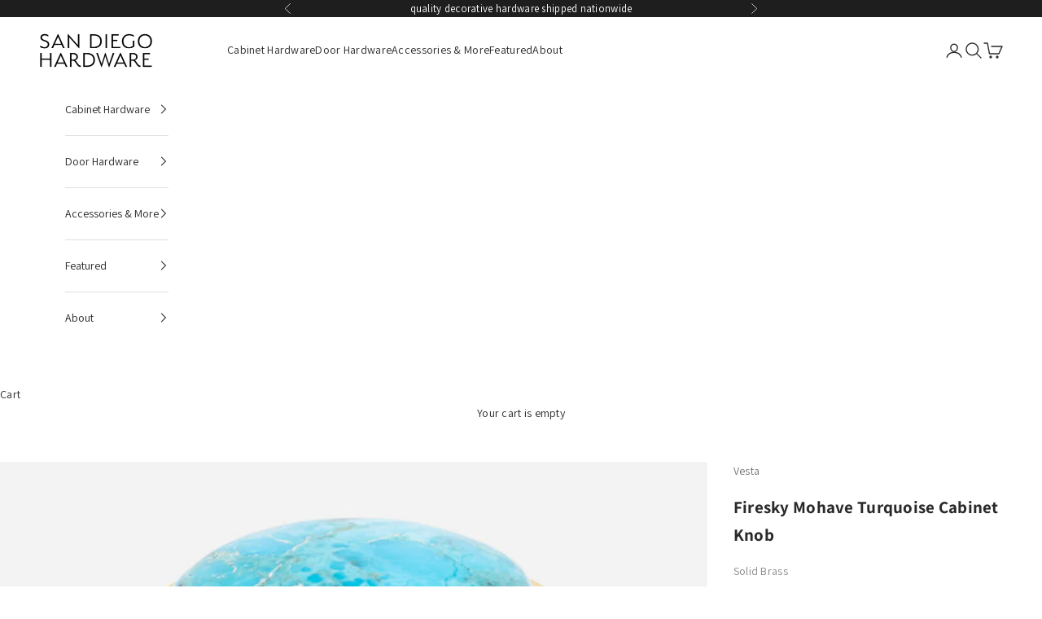

--- FILE ---
content_type: text/html; charset=utf-8
request_url: https://sandiegohardware.com/products/firesky-mohave-turquoise-knob
body_size: 92619
content:
<!doctype html>

<html lang="en" dir="ltr">
  <head> 
    <script async crossorigin fetchpriority="high" src="/cdn/shopifycloud/importmap-polyfill/es-modules-shim.2.4.0.js"></script>
<script async src='https://cdn.shopify.com/s/files/1/0411/8639/4277/t/11/assets/spotlight.js'></script>

    <link async href='https://cdn.shopify.com/s/files/1/0411/8639/4277/t/11/assets/ymq-option.css' rel='stylesheet'>
    
	<link async href='https://option.ymq.cool/option/bottom.css' rel='stylesheet'> 

	<style id="ymq-jsstyle"></style>
	<script>
		window.best_option = window.best_option || {}; 

		best_option.shop = `sandiegohardware.myshopify.com`; 

		best_option.page = `product`; 

		best_option.ymq_option_branding = {}; 
		  
			best_option.ymq_option_branding = {"button":{"--button-border-color":"#A6A6A6","--button-border-checked-color":"#5F5F5F","--button-border-disabled-color":"#A6A6A6","--button-background-color":"#FFFFFF","--button-background-checked-color":"#A6A6A6","--button-background-disabled-color":"#FFFFFF","--button-font-color":"#5F5F5F","--button-font-checked-color":"#FFFFFF","--button-font-disabled-color":"#CCCCCC","--button-margin-u-d":"4","--button-margin-l-r":"4","--button-padding-u-d":"8","--button-padding-l-r":"16","--button-font-size":"14","--button-line-height":"20","--button-border-radius":"0"},"radio":{"--radio-border-color":"#BBC1E1","--radio-border-checked-color":"#BBC1E1","--radio-border-disabled-color":"#BBC1E1","--radio-border-hover-color":"#BBC1E1","--radio-background-color":"#FFFFFF","--radio-background-checked-color":"#275EFE","--radio-background-disabled-color":"#E1E6F9","--radio-background-hover-color":"#FFFFFF","--radio-inner-color":"#E1E6F9","--radio-inner-checked-color":"#FFFFFF","--radio-inner-disabled-color":"#FFFFFF"},"input":{"--input-border-color":"#A2A2A2","--input-border-checked-color":"#A2A2A2","--input-background-color":"#FFFFFF","--input-background-checked-color":"#FFFFFF","--input-font-color":"#2A2A2A","--input-font-checked-color":"#2A2A2A","--input-padding-u-d":"9","--input-padding-l-r":"16","--input-width":"100","--input-max-width":"400","--input-font-size":"14","--input-border-radius":"0"},"select":{"--select-border-color":"#000000","--select-border-checked-color":"#000000","--select-background-color":"#FFFFFF","--select-background-checked-color":"#FFFFFF","--select-font-color":"#000000","--select-font-checked-color":"#000000","--select-option-background-color":"#FFFFFF","--select-option-background-checked-color":"#F5F9FF","--select-option-background-disabled-color":"#FFFFFF","--select-option-font-color":"#000000","--select-option-font-checked-color":"#000000","--select-option-font-disabled-color":"#CCCCCC","--select-padding-u-d":"9","--select-padding-l-r":"16","--select-option-padding-u-d":"9","--select-option-padding-l-r":"16","--select-width":"100","--select-max-width":"400","--select-font-size":"14","--select-border-radius":"0"},"multiple":{"--multiple-background-color":"#F5F9FF","--multiple-font-color":"#000000","--multiple-padding-u-d":"2","--multiple-padding-l-r":"8","--multiple-font-size":"12","--multiple-border-radius":"0"},"img":{"--img-border-color":"#E1E1E1","--img-border-checked-color":"#6F6F6F","--img-border-disabled-color":"#000000","--img-width":"70","--img-height":"70","--img-selected-upper-url":"","--img-disabled-upper-url":"","--img-upper-padding":"0","--img-margin-u-d":"2","--img-margin-l-r":"2","--img-border-radius":"4"},"upload":{"--upload-background-color":"#409EFF","--upload-font-color":"#FFFFFF","--upload-border-color":"#409EFF","--upload-padding-u-d":"12","--upload-padding-l-r":"20","--upload-font-size":"12","--upload-border-radius":"4"},"cart":{"--cart-border-color":"#000000","--buy-border-color":"#000000","--cart-border-hover-color":"#000000","--buy-border-hover-color":"#000000","--cart-background-color":"#000000","--buy-background-color":"#000000","--cart-background-hover-color":"#000000","--buy-background-hover-color":"#000000","--cart-font-color":"#FFFFFF","--buy-font-color":"#FFFFFF","--cart-font-hover-color":"#FFFFFF","--buy-font-hover-color":"#FFFFFF","--cart-padding-u-d":"12","--cart-padding-l-r":"16","--buy-padding-u-d":"12","--buy-padding-l-r":"16","--cart-margin-u-d":"4","--cart-margin-l-r":"0","--buy-margin-u-d":"4","--buy-margin-l-r":"0","--cart-width":"100","--cart-max-width":"800","--buy-width":"100","--buy-max-width":"800","--cart-font-size":"14","--cart-border-radius":"0","--buy-font-size":"14","--buy-border-radius":"0"},"quantity":{"--quantity-border-color":"#A6A3A3","--quantity-font-color":"#000000","--quantity-background-color":"#FFFFFF","--quantity-width":"150","--quantity-height":"40","--quantity-font-size":"14","--quantity-border-radius":"0"},"global":{"--global-title-color":"#2A2A2A","--global-help-color":"#2A2A2A","--global-error-color":"#C84040","--global-title-font-size":"15","--global-help-font-size":"12","--global-error-font-size":"12","--global-title-margin-top":"0","--global-title-margin-bottom":"5","--global-title-margin-left":"0","--global-title-margin-right":"0","--global-help-margin-top":"5","--global-help-margin-bottom":"0","--global-help-margin-left":"0","--global-help-margin-right":"0","--global-error-margin-top":"5","--global-error-margin-bottom":"0","--global-error-margin-left":"0","--global-error-margin-right":"0","--global-margin-top":"0","--global-margin-bottom":"20","--global-margin-left":"0","--global-margin-right":"0"},"discount":{"--new-discount-normal-color":"#1878B9","--new-discount-error-color":"#E22120","--new-discount-layout":"flex-end"},"lan":{"require":"This is a required field.","email":"Please enter a valid email address.","phone":"Please enter the correct phone.","number":"Please enter an number.","integer":"Please enter an integer.","min_char":"Please enter no less than %s characters.","max_char":"Please enter no more than %s characters.","min":"Please enter no less than %s.","max":"Please enter no more than %s.","max_s":"Please choose less than %s options.","min_s":"Please choose more than %s options.","total_s":"Please choose %s options.","sold_out":"unavailable","please_choose":"Please choose","add_price_text":"Selection will add %s to the price","inventory_reminder":"The product %s is already sold out.","one-time-tag":"one time","q-buy":"Buy:","q-save":"Save","qty-rang":"qtyRange","qty-discount":"discount","qty-discount-type":"discountType","qty-discount-type-percentage":"percentage","qty-discount-type-fixed":"fixed","q-coupon-code":"Tiered Wholesale Discount","max-quantity":"999999","qty-input-text":"Qty: ","discount_code":"Discount code","application":"Apply","discount_error1":"Enter a valid discount code","discount_error2":"discount code isn't valid for the items in your cart","product_title":"%s"},"price":{"--price-border-color":"#000000","--price-background-color":"#FFFFFF","--price-font-color":"#000000","--price-price-font-color":"#03de90","--price-padding-u-d":"9","--price-padding-l-r":"16","--price-width":"100","--price-max-width":"400","--price-font-size":"14","--price-border-radius":"0"},"extra":{"is_show":"1","plan":0,"quantity-box":"1","price-value":"3,4,15,6,16,7","variant-original-margin-bottom":"15","strong-dorp-down":"1","radio-unchecked":1,"show-canvas-text":"0","condition-is-hide":"1","variant-original":"0","img-option-bigger":"0","id":"61140336852","variant-not-disabled":"0","variant-id-dom":"","add-cart-form-number":".product-form,.product-info__sticky,\r\n.product-info","product-price-in-product-page":"","product-compare-at-price-in-product-page":"","hide-shopify-option":"","show-quantity":"","quantity-change":"","product-hide":"","product-show":"","product-add-to-cart":"","payment-button-hide":"","discount-before":"","cart-quantity-click-change":"","cart-quantity-change":"","check-out-button":"","variant-condition-label-class":"","variant-condition-value-parent-class":"","variant-condition-value-class":"","variant-condition-click-class":"","trigger-select":"","trigger-select-join":"","other-form-data":"1","bunow":"0","cart-ajax":"0","add-cart-url":"","theme-variant-class":".option-selectors,.product-options,\r\n[data-block-type=\"variant-picker\"]","theme-variant-class-no":"[data-block-type=\"variant-picker\"]","extra-style-code":".ymq-options-button-input:checked+label, .ymq-options-button-input:not(:checked)+label{\r\ndisplay: inline-flex!important;\r\n}","variant-id-from":"0","trigger-option-dom":".selector-wrapper:eq(ymq1) .clickyboxes li:eq(ymq2),\r\n.variant-picker__option:eq(ymq1) input:eq(ymq2)","before_init_product":"","buildYmqDom_b":"","buildYmqDom_a":"if(!(that.ymq_option_branding.extra.hasOwnProperty('variant-original') && Number(that.ymq_option_branding.extra['variant-original']) ==1)){\r\n    bestJq('body').append(`\r\n        <style>\r\n        variant-picker{display:none !important;}\r\n    </style>`)\r\n}","replaceDomPrice_b":"","replaceDomPrice_a":"","buildFormData_b":"","buildFormData_a":"","doAddCart_before_validate":"","doAddCart_after_validate":"","doAddCart_before_getAjaxData":"","doAddCart_after_getAjaxData":"","doAddCart_success":"","doAddCart_error":"","title-value":"1,2,3,4,15,6,16,7,13,14,9,10","free_plan":0,"close":"1","init-variant-type":"3","open-theme-ajax-cart":"1","app-status":"1","sku-model":"0","with-main-sku":"0","source_name":"","simple_condition":"0","fbq-event":"1","wholesale-is-variant":"0","one-time-qty-1":"0","cart-qty-update":"0","min-max-new":"0","real-time-upload":"0","real-time-upload-free":"0","add-to-cart-form":".js-product-form-main,\r\n.shopify-product-form","min-max":"0","img_cdn":"0","price-time":"0","main-product-with-properties":"0","child-item-action":"","is_small":"1","exclude-free-products":"0","options_list_show":"0","option_value_split":",","penny-variant":"","extra-charge":"","ajaxcart-product-type":"0","ajaxcart-modal":"0","trigger-ajaxcart-modal-show":"","add-cart-timeout":"50","add-button-reload":"0","qty-input-trigger":"0","automic-swatch-ajax":"0","product-price-in-product-page-qty":"","product-compare-at-price-in-product-page-qty":"","payment-button-hide-product":"","locale":"0","add-cart-carry-currency":"1","qty-dis-qty":"0","show_wholesale_pricing_fixed":"1","tooltip_type":"none","build_buy_now":"","close-cart-rate":"0","currency-install":"true","currency-load":"","currency-do":"true","currency-beforedo":"","currency-status":"true","currency-format":"","currency-init":"","before_init_cart":"","replaceDomPrice_b_all_time":"","ymqDiscountClick_b":"","ymqDiscountClick_a":"","doCheckout_before_checkoutqty":"","doCheckout_after_checkoutqty":"","doCheckout_before_getAjaxData":"","doCheckout_after_getAjaxData":"","doCheckout_success":"","doCheckout_error":"","cart_app_init":"0","condition-not-free":"0","value-qty-not-free":"0","cart_app_allow":"0","powered_by":"0"},"original-select":{"--no-strong-color":"#2A2A2A","--no-strong-color-focus":"#2A2A2A","--no-strong-background":"#FFFFFF","--no-strong-background-focus":"#FFFFFF","--no-strong-padding-t":"6","--no-strong-padding-b":"6","--no-strong-padding-l":"8","--no-strong-padding-r":"22","--no-strong-min-height":"36","--no-strong-line-height":"1.2","--no-strong-max-width":"400","--no-strong-border":"1","--no-strong-border-radius":"4","--no-strong-border-color":"#A0A0A0","--no-strong-border-color-focus":"#A0A0A0"}}; 
		 
	        
		best_option.product = {"id":7745731264724,"title":"Firesky Mohave Turquoise Cabinet Knob","handle":"firesky-mohave-turquoise-knob","description":"\u003cp\u003eAdd beauty and splendor to your cabinetry with the Firesky Knob. Each features a handpicked piece of Mohave turquoise and is one-of-a-kind. This statement knob comes packed in a dust bag and includes a Vesta branded cleaning cloth.\u003c\/p\u003e\n\u003cul\u003e\n\u003cli\u003eHand tighten with a screwdriver. Power tools may strip the screws.\u003cbr\u003e\n\u003c\/li\u003e\n\u003cli\u003eReturns of this product will be subject to a manufacturer restocking fee.\u003cbr\u003e\n\u003c\/li\u003e\n\u003c\/ul\u003e\n\u003cbr\u003e\n\u003ch6\u003eSpecifications\u003c\/h6\u003e\n\u003ctable width=\"100%\"\u003e\n\u003ctbody\u003e\n\u003ctr\u003e\n\u003ctd style=\"width: 35.8556%;\" data-mce-style=\"width: 35.8556%;\"\u003eMaterial\u003c\/td\u003e\n\u003ctd style=\"width: 60.1444%;\" data-mce-style=\"width: 60.1444%;\"\u003eBrass, Turquoise\u003cbr\u003e\n\u003c\/td\u003e\n\u003c\/tr\u003e\n\u003ctr\u003e\n\u003ctd style=\"width: 35.8556%;\" data-mce-style=\"width: 35.8556%;\"\u003eDiameter\u003c\/td\u003e\n\u003ctd style=\"width: 60.1444%;\" data-mce-style=\"width: 60.1444%;\"\u003e1-3\/8\"\u003c\/td\u003e\n\u003c\/tr\u003e\n\u003ctr\u003e\n\u003ctd style=\"width: 35.8556%;\" data-mce-style=\"width: 35.8556%;\"\u003eProjection\u003cbr\u003e\n\u003c\/td\u003e\n\u003ctd style=\"width: 60.1444%;\" data-mce-style=\"width: 60.1444%;\"\u003e\u003cspan\u003e1-9\/16\"\u003c\/span\u003e\u003c\/td\u003e\n\u003c\/tr\u003e\n\u003ctr\u003e\n\u003ctd style=\"width: 35.8556%;\" data-mce-style=\"width: 35.8556%;\"\u003eBase Diameter\u003cbr\u003e\n\u003c\/td\u003e\n\u003ctd style=\"width: 60.1444%;\" data-mce-style=\"width: 60.1444%;\"\u003e\u003cspan\u003e1-3\/8\"\u003c\/span\u003e\u003c\/td\u003e\n\u003c\/tr\u003e\n\u003ctr\u003e\n\u003ctd style=\"width: 35.8556%;\" data-mce-style=\"width: 35.8556%;\"\u003eMounting Hardware Included\u003c\/td\u003e\n\u003ctd style=\"width: 60.1444%;\" data-mce-style=\"width: 60.1444%;\"\u003eYes\u003c\/td\u003e\n\u003c\/tr\u003e\n\u003c\/tbody\u003e\n\u003c\/table\u003e","published_at":"2022-09-04T12:28:32-07:00","created_at":"2022-09-04T12:24:48-07:00","vendor":"Vesta","type":"Cabinet Knobs \u0026 Handles","tags":["3-7D R","Brass","Natural Stone","Statement"],"price":16460,"price_min":16460,"price_max":16460,"available":true,"price_varies":false,"compare_at_price":null,"compare_at_price_min":0,"compare_at_price_max":0,"compare_at_price_varies":false,"variants":[{"id":43236629807316,"title":"Polished Brass","option1":"Polished Brass","option2":null,"option3":null,"sku":"V959-V7554PB","requires_shipping":true,"taxable":true,"featured_image":{"id":37827815047380,"product_id":7745731264724,"position":1,"created_at":"2022-09-04T12:25:15-07:00","updated_at":"2022-09-04T12:25:43-07:00","alt":null,"width":800,"height":800,"src":"\/\/sandiegohardware.com\/cdn\/shop\/products\/V959-Firesky-Knob-Turquoise-PB.jpg?v=1662319543","variant_ids":[43236629807316]},"available":true,"name":"Firesky Mohave Turquoise Cabinet Knob - Polished Brass","public_title":"Polished Brass","options":["Polished Brass"],"price":16460,"weight":145,"compare_at_price":null,"inventory_management":null,"barcode":null,"featured_media":{"alt":null,"id":30469699174612,"position":1,"preview_image":{"aspect_ratio":1.0,"height":800,"width":800,"src":"\/\/sandiegohardware.com\/cdn\/shop\/products\/V959-Firesky-Knob-Turquoise-PB.jpg?v=1662319543"}},"requires_selling_plan":false,"selling_plan_allocations":[],"quantity_rule":{"min":1,"max":null,"increment":1}},{"id":43236629840084,"title":"Polished Nickel","option1":"Polished Nickel","option2":null,"option3":null,"sku":"V959-V7554PN","requires_shipping":true,"taxable":true,"featured_image":{"id":37827814818004,"product_id":7745731264724,"position":7,"created_at":"2022-09-04T12:25:15-07:00","updated_at":"2022-09-04T12:25:43-07:00","alt":null,"width":800,"height":800,"src":"\/\/sandiegohardware.com\/cdn\/shop\/products\/V959-Firesky-Knob-Turquoise-PN.jpg?v=1662319543","variant_ids":[43236629840084]},"available":true,"name":"Firesky Mohave Turquoise Cabinet Knob - Polished Nickel","public_title":"Polished Nickel","options":["Polished Nickel"],"price":16460,"weight":145,"compare_at_price":null,"inventory_management":null,"barcode":null,"featured_media":{"alt":null,"id":30469699272916,"position":7,"preview_image":{"aspect_ratio":1.0,"height":800,"width":800,"src":"\/\/sandiegohardware.com\/cdn\/shop\/products\/V959-Firesky-Knob-Turquoise-PN.jpg?v=1662319543"}},"requires_selling_plan":false,"selling_plan_allocations":[],"quantity_rule":{"min":1,"max":null,"increment":1}},{"id":43236638523604,"title":"Brushed Satin Nickel","option1":"Brushed Satin Nickel","option2":null,"option3":null,"sku":"V959-V7554BSN","requires_shipping":true,"taxable":true,"featured_image":{"id":37827814490324,"product_id":7745731264724,"position":4,"created_at":"2022-09-04T12:25:15-07:00","updated_at":"2022-09-04T12:25:43-07:00","alt":null,"width":800,"height":800,"src":"\/\/sandiegohardware.com\/cdn\/shop\/products\/V959-Firesky-Knob-Turquoise-BSN.jpg?v=1662319543","variant_ids":[43236638523604]},"available":true,"name":"Firesky Mohave Turquoise Cabinet Knob - Brushed Satin Nickel","public_title":"Brushed Satin Nickel","options":["Brushed Satin Nickel"],"price":16460,"weight":145,"compare_at_price":null,"inventory_management":null,"barcode":null,"featured_media":{"alt":null,"id":30469699076308,"position":4,"preview_image":{"aspect_ratio":1.0,"height":800,"width":800,"src":"\/\/sandiegohardware.com\/cdn\/shop\/products\/V959-Firesky-Knob-Turquoise-BSN.jpg?v=1662319543"}},"requires_selling_plan":false,"selling_plan_allocations":[],"quantity_rule":{"min":1,"max":null,"increment":1}}],"images":["\/\/sandiegohardware.com\/cdn\/shop\/products\/V959-Firesky-Knob-Turquoise-PB.jpg?v=1662319543","\/\/sandiegohardware.com\/cdn\/shop\/products\/V959-Firesky-Knob-Turquoise-PB-2.jpg?v=1662319543","\/\/sandiegohardware.com\/cdn\/shop\/products\/V959-Firesky-Knob-Turquoise-PB-3.jpg?v=1662319543","\/\/sandiegohardware.com\/cdn\/shop\/products\/V959-Firesky-Knob-Turquoise-BSN.jpg?v=1662319543","\/\/sandiegohardware.com\/cdn\/shop\/products\/V959-Firesky-Knob-Turquoise-BSN-2.jpg?v=1662319543","\/\/sandiegohardware.com\/cdn\/shop\/products\/V959-Firesky-Knob-Turquoise-BSN-3.jpg?v=1662319543","\/\/sandiegohardware.com\/cdn\/shop\/products\/V959-Firesky-Knob-Turquoise-PN.jpg?v=1662319543","\/\/sandiegohardware.com\/cdn\/shop\/products\/V959-Firesky-Knob-Turquoise-PN-2.jpg?v=1662319543","\/\/sandiegohardware.com\/cdn\/shop\/products\/V959-Firesky-Knob-Turquoise-PN-3.jpg?v=1662319543","\/\/sandiegohardware.com\/cdn\/shop\/products\/V959-Firesky-Knob-Packaging_fac02dfe-d03e-4086-8827-622f3b7d12a1.jpg?v=1662319527"],"featured_image":"\/\/sandiegohardware.com\/cdn\/shop\/products\/V959-Firesky-Knob-Turquoise-PB.jpg?v=1662319543","options":["Finish"],"media":[{"alt":null,"id":30469699174612,"position":1,"preview_image":{"aspect_ratio":1.0,"height":800,"width":800,"src":"\/\/sandiegohardware.com\/cdn\/shop\/products\/V959-Firesky-Knob-Turquoise-PB.jpg?v=1662319543"},"aspect_ratio":1.0,"height":800,"media_type":"image","src":"\/\/sandiegohardware.com\/cdn\/shop\/products\/V959-Firesky-Knob-Turquoise-PB.jpg?v=1662319543","width":800},{"alt":null,"id":30469699109076,"position":2,"preview_image":{"aspect_ratio":1.0,"height":800,"width":800,"src":"\/\/sandiegohardware.com\/cdn\/shop\/products\/V959-Firesky-Knob-Turquoise-PB-2.jpg?v=1662319543"},"aspect_ratio":1.0,"height":800,"media_type":"image","src":"\/\/sandiegohardware.com\/cdn\/shop\/products\/V959-Firesky-Knob-Turquoise-PB-2.jpg?v=1662319543","width":800},{"alt":null,"id":30469699141844,"position":3,"preview_image":{"aspect_ratio":1.0,"height":800,"width":800,"src":"\/\/sandiegohardware.com\/cdn\/shop\/products\/V959-Firesky-Knob-Turquoise-PB-3.jpg?v=1662319543"},"aspect_ratio":1.0,"height":800,"media_type":"image","src":"\/\/sandiegohardware.com\/cdn\/shop\/products\/V959-Firesky-Knob-Turquoise-PB-3.jpg?v=1662319543","width":800},{"alt":null,"id":30469699076308,"position":4,"preview_image":{"aspect_ratio":1.0,"height":800,"width":800,"src":"\/\/sandiegohardware.com\/cdn\/shop\/products\/V959-Firesky-Knob-Turquoise-BSN.jpg?v=1662319543"},"aspect_ratio":1.0,"height":800,"media_type":"image","src":"\/\/sandiegohardware.com\/cdn\/shop\/products\/V959-Firesky-Knob-Turquoise-BSN.jpg?v=1662319543","width":800},{"alt":null,"id":30469699010772,"position":5,"preview_image":{"aspect_ratio":1.0,"height":800,"width":800,"src":"\/\/sandiegohardware.com\/cdn\/shop\/products\/V959-Firesky-Knob-Turquoise-BSN-2.jpg?v=1662319543"},"aspect_ratio":1.0,"height":800,"media_type":"image","src":"\/\/sandiegohardware.com\/cdn\/shop\/products\/V959-Firesky-Knob-Turquoise-BSN-2.jpg?v=1662319543","width":800},{"alt":null,"id":30469699043540,"position":6,"preview_image":{"aspect_ratio":1.0,"height":800,"width":800,"src":"\/\/sandiegohardware.com\/cdn\/shop\/products\/V959-Firesky-Knob-Turquoise-BSN-3.jpg?v=1662319543"},"aspect_ratio":1.0,"height":800,"media_type":"image","src":"\/\/sandiegohardware.com\/cdn\/shop\/products\/V959-Firesky-Knob-Turquoise-BSN-3.jpg?v=1662319543","width":800},{"alt":null,"id":30469699272916,"position":7,"preview_image":{"aspect_ratio":1.0,"height":800,"width":800,"src":"\/\/sandiegohardware.com\/cdn\/shop\/products\/V959-Firesky-Knob-Turquoise-PN.jpg?v=1662319543"},"aspect_ratio":1.0,"height":800,"media_type":"image","src":"\/\/sandiegohardware.com\/cdn\/shop\/products\/V959-Firesky-Knob-Turquoise-PN.jpg?v=1662319543","width":800},{"alt":null,"id":30469699207380,"position":8,"preview_image":{"aspect_ratio":1.0,"height":800,"width":800,"src":"\/\/sandiegohardware.com\/cdn\/shop\/products\/V959-Firesky-Knob-Turquoise-PN-2.jpg?v=1662319543"},"aspect_ratio":1.0,"height":800,"media_type":"image","src":"\/\/sandiegohardware.com\/cdn\/shop\/products\/V959-Firesky-Knob-Turquoise-PN-2.jpg?v=1662319543","width":800},{"alt":null,"id":30469699240148,"position":9,"preview_image":{"aspect_ratio":1.0,"height":800,"width":800,"src":"\/\/sandiegohardware.com\/cdn\/shop\/products\/V959-Firesky-Knob-Turquoise-PN-3.jpg?v=1662319543"},"aspect_ratio":1.0,"height":800,"media_type":"image","src":"\/\/sandiegohardware.com\/cdn\/shop\/products\/V959-Firesky-Knob-Turquoise-PN-3.jpg?v=1662319543","width":800},{"alt":null,"id":30469699829972,"position":10,"preview_image":{"aspect_ratio":1.0,"height":600,"width":600,"src":"\/\/sandiegohardware.com\/cdn\/shop\/products\/V959-Firesky-Knob-Packaging_fac02dfe-d03e-4086-8827-622f3b7d12a1.jpg?v=1662319527"},"aspect_ratio":1.0,"height":600,"media_type":"image","src":"\/\/sandiegohardware.com\/cdn\/shop\/products\/V959-Firesky-Knob-Packaging_fac02dfe-d03e-4086-8827-622f3b7d12a1.jpg?v=1662319527","width":600}],"requires_selling_plan":false,"selling_plan_groups":[],"content":"\u003cp\u003eAdd beauty and splendor to your cabinetry with the Firesky Knob. Each features a handpicked piece of Mohave turquoise and is one-of-a-kind. This statement knob comes packed in a dust bag and includes a Vesta branded cleaning cloth.\u003c\/p\u003e\n\u003cul\u003e\n\u003cli\u003eHand tighten with a screwdriver. Power tools may strip the screws.\u003cbr\u003e\n\u003c\/li\u003e\n\u003cli\u003eReturns of this product will be subject to a manufacturer restocking fee.\u003cbr\u003e\n\u003c\/li\u003e\n\u003c\/ul\u003e\n\u003cbr\u003e\n\u003ch6\u003eSpecifications\u003c\/h6\u003e\n\u003ctable width=\"100%\"\u003e\n\u003ctbody\u003e\n\u003ctr\u003e\n\u003ctd style=\"width: 35.8556%;\" data-mce-style=\"width: 35.8556%;\"\u003eMaterial\u003c\/td\u003e\n\u003ctd style=\"width: 60.1444%;\" data-mce-style=\"width: 60.1444%;\"\u003eBrass, Turquoise\u003cbr\u003e\n\u003c\/td\u003e\n\u003c\/tr\u003e\n\u003ctr\u003e\n\u003ctd style=\"width: 35.8556%;\" data-mce-style=\"width: 35.8556%;\"\u003eDiameter\u003c\/td\u003e\n\u003ctd style=\"width: 60.1444%;\" data-mce-style=\"width: 60.1444%;\"\u003e1-3\/8\"\u003c\/td\u003e\n\u003c\/tr\u003e\n\u003ctr\u003e\n\u003ctd style=\"width: 35.8556%;\" data-mce-style=\"width: 35.8556%;\"\u003eProjection\u003cbr\u003e\n\u003c\/td\u003e\n\u003ctd style=\"width: 60.1444%;\" data-mce-style=\"width: 60.1444%;\"\u003e\u003cspan\u003e1-9\/16\"\u003c\/span\u003e\u003c\/td\u003e\n\u003c\/tr\u003e\n\u003ctr\u003e\n\u003ctd style=\"width: 35.8556%;\" data-mce-style=\"width: 35.8556%;\"\u003eBase Diameter\u003cbr\u003e\n\u003c\/td\u003e\n\u003ctd style=\"width: 60.1444%;\" data-mce-style=\"width: 60.1444%;\"\u003e\u003cspan\u003e1-3\/8\"\u003c\/span\u003e\u003c\/td\u003e\n\u003c\/tr\u003e\n\u003ctr\u003e\n\u003ctd style=\"width: 35.8556%;\" data-mce-style=\"width: 35.8556%;\"\u003eMounting Hardware Included\u003c\/td\u003e\n\u003ctd style=\"width: 60.1444%;\" data-mce-style=\"width: 60.1444%;\"\u003eYes\u003c\/td\u003e\n\u003c\/tr\u003e\n\u003c\/tbody\u003e\n\u003c\/table\u003e"}; 

		best_option.ymq_has_only_default_variant = true; 
		 
			best_option.ymq_has_only_default_variant = false; 
		 

        
            best_option.ymq_product_options = {"ymq_status":{"ymq_status":"0"},"ymq_variantjson":{"0":{"name":"Finish","show_type":"2","hide_title":0,"class":"","tooltip":"","help":"","tooltip_position":1,"type":"4","alert_text":"","a_t1":"","a_t2":"","a_width":700,"style":"1","width":"","height":"","b_radius":"","zoom":"1","values":{"0":{"title":"Polished Brass","canvas_type":2,"canvas1":"","canvas2":"https://cdn.shopify.com/s/files/1/0611/4033/6852/files/atlas-FG-swatch.png?v=1638819685"},"1":{"title":"Polished Nickel","canvas_type":2,"canvas1":"","canvas2":"https://cdn.shopify.com/s/files/1/0611/4033/6852/files/alno-polished-nickel-swatch.png?v=1642817429"},"2":{"title":"Brushed Satin Nickel","canvas_type":2,"canvas1":"","canvas2":"https://cdn.shopify.com/s/files/1/0611/4033/6852/files/tk-brushed-nickel-swatch.jpg?v=1638819641"}}}},"data":{},"condition":{}};
            best_option.ymq_status = best_option.ymq_product_options.ymq_status ? best_option.ymq_product_options.ymq_status : {};
            best_option.ymq_variantjson = best_option.ymq_product_options.ymq_variantjson ? best_option.ymq_product_options.ymq_variantjson : {};
            best_option.ymq_option_data = best_option.ymq_product_options.data ? best_option.ymq_product_options.data : {};
            best_option.ymq_option_condition = best_option.ymq_product_options.condition ? best_option.ymq_product_options.condition : {};
        


        best_option.product_collections = {};
        
            best_option.product_collections[402054250708] = {"id":402054250708,"handle":"cabinet-hardware","title":"Cabinet Hardware","updated_at":"2026-01-29T14:36:34-08:00","body_html":"\u003cmeta charset=\"UTF-8\"\u003e\n\u003cp\u003eWelcome to our collection of cabinet knobs and pulls, where style and sophistication come together to enhance the appearance of your cabinets. We understand that cabinet hardware plays a significant role in creating a cohesive and visually pleasing space. With our carefully curated selection of knobs and pulls, you can effortlessly elevate the look of your cabinets, adding a touch of elegance to your living spaces.\u003c\/p\u003e\n\u003cp\u003eElegant Styles: Our collection features a wide range of elegant styles to suit different design preferences and interior themes. Whether you prefer a modern, classic, vintage, or eclectic look, we have an array of cabinet knobs and pulls to complement your personal style. Explore sleek and minimalist designs, ornate and decorative options, and an assortment of shapes and sizes to customize your cabinets with a sophisticated touch.\u003c\/p\u003e\n\u003cp\u003ePremium Materials and Finishes: We prioritize quality materials and finishes to ensure that our cabinet knobs and pulls not only look exquisite but also withstand the test of time. Crafted from solid metals like brass and bronze, our hardware is designed to add a luxurious feel to your cabinets. Choose from a range of finishes, such as brushed nickel, antique brass, polished chrome, black, and more, to perfectly match your cabinet's aesthetic.\u003c\/p\u003e\n\u003cp\u003eCustomization Options: We understand that each space is unique, and your cabinets should reflect your personal style. Our collection offers a variety of sizes, shapes, and designs, allowing you to customize your cabinet hardware to suit your specific preferences. Mix and match different styles and finishes to create a cohesive or eclectic look, expressing your individuality and creating a truly personalized cabinet ensemble.\u003c\/p\u003e\n\u003cp\u003eEasy Installation: We believe that upgrading your cabinets should be a seamless process. Our cabinet knobs and pulls are designed for easy installation, with all options including installation screws. Whether you prefer to handle the installation yourself or seek professional assistance, our hardware ensures a straightforward process, saving you time and effort.\u003c\/p\u003e\n\u003cp\u003eTransform your cabinets today with our elegant collection of cabinet knobs and pulls. Elevate their appearance and add a touch of sophistication to your living spaces. Explore our range of high-quality hardware and find the perfect pieces to create a personalized and visually pleasing cabinet ensemble. Choose elegance, choose style, choose the best cabinet knobs and pulls for your cabinets.\u003c\/p\u003e","published_at":"2022-05-28T10:16:27-07:00","sort_order":"manual","template_suffix":"","disjunctive":false,"rules":[{"column":"type","relation":"equals","condition":"Cabinet Knobs \u0026 Handles"}],"published_scope":"web","image":{"created_at":"2025-02-01T12:32:54-08:00","alt":null,"width":1500,"height":500,"src":"\/\/sandiegohardware.com\/cdn\/shop\/collections\/SDHardware120417_Slate---expanded-banner.png?v=1738442937"}};
        
            best_option.product_collections[392893628628] = {"id":392893628628,"handle":"cabinet-knobs","updated_at":"2026-01-29T12:16:09-08:00","published_at":"2021-11-21T13:10:55-08:00","sort_order":"manual","template_suffix":"","published_scope":"web","title":"Cabinet Knobs","body_html":"\u003cmeta charset=\"UTF-8\"\u003e\n\u003cp\u003eWelcome to our collection of cabinet knobs, where elegance and personalization converge to enhance the visual allure of your cabinets. We understand the significance of small details and how they can make a remarkable difference. Our designer-curated assortment of cabinet knobs is carefully chosen to effortlessly transform the appearance of your cabinets, adding a touch of sophistication and personal style to your living spaces.\u003c\/p\u003e\n\u003cp\u003eExquisite Styles: Our collection features a diverse range of exquisite styles to cater to various design preferences and interior themes. Whether you lean towards modern, classic, vintage, or eclectic aesthetics, we offer a wide array of cabinet knobs that beautifully complement your personal style. Explore sleek and minimalist designs, intricate and ornate options, and a multitude of shapes and sizes to discover the perfect knob that harmonizes with your desired aesthetic vision.\u003c\/p\u003e\n\u003cp\u003ePremium Materials and Finishes: We prioritize top-quality materials and finishes to ensure that our cabinet knobs not only exude beauty but also withstand the test of time. Crafted from premium metals, our knobs are meticulously designed to add a touch of luxury to your cabinets. Choose from a variety of finishes, including brushed nickel, antique brass, polished chrome, and more, to flawlessly match the overall look of your cabinets.\u003c\/p\u003e\n\u003cp\u003ePersonalization Possibilities: We firmly believe in personal expression, and our collection offers you ample customization options to achieve just that. With an array of sizes, shapes, and designs available, you can effortlessly personalize your cabinets to align with your unique preferences. Embrace the freedom to mix and match different knob styles and finishes, creating a cohesive or eclectic aesthetic that reflects your personality and infuses your cabinet ensemble with a personalized touch.\u003c\/p\u003e\n\u003cp\u003eEasy Installation: We understand the value of convenience when it comes to upgrading your cabinets. Our cabinet knobs are designed for easy installation, with all options including installation screws. Whether you opt for a DIY approach or enlist professional assistance, our hardware offers a seamless installation process, saving you time and effort.\u003c\/p\u003e\n\u003cp\u003eElevate your cabinets today with our collection of elegant cabinet knobs. Enhance their visual appeal and infuse a sense of elegance and personalization into your living spaces. Explore our range of high-quality knobs and discover the perfect pieces to craft a customized and visually captivating cabinet ensemble. Choose elegance, choose style, choose the finest cabinet knobs for your cabinets.\u003c\/p\u003e","image":{"created_at":"2023-11-20T13:38:43-08:00","alt":"","width":900,"height":900,"src":"\/\/sandiegohardware.com\/cdn\/shop\/collections\/V805-Paxton-Knob-US15.jpg?v=1709098194"}};
        
            best_option.product_collections[415099158740] = {"id":415099158740,"handle":"statement-cabinet-hardware","title":"Statement Cabinet Hardware","updated_at":"2026-01-29T14:01:04-08:00","body_html":"\u003cmeta charset=\"UTF-8\"\u003e\u003cspan data-mce-fragment=\"1\"\u003eTransform Your Space with Bold Statement Cabinet Hardware - Make a lasting impression with our curated collection of statement cabinet hardware. Elevate your interior design with distinctive knobs, pulls, and handles that serve as functional works of art. Our handpicked selection combines contemporary trends with timeless craftsmanship to bring you a range of options that stand out. Whether you're looking to revamp your kitchen, bathroom, or furniture, our statement cabinet hardware adds character and personality to any space. Explore our catalog and find the perfect pieces to express your unique style, making a bold statement in every room.\u003c\/span\u003e","published_at":"2023-11-20T12:40:34-08:00","sort_order":"manual","template_suffix":"","disjunctive":false,"rules":[{"column":"tag","relation":"equals","condition":"Statement"}],"published_scope":"web","image":{"created_at":"2023-11-20T13:31:58-08:00","alt":null,"width":650,"height":651,"src":"\/\/sandiegohardware.com\/cdn\/shop\/collections\/V835-Allen-Semi-Circle-Set-PB.jpg?v=1709098619"}};
        


        best_option.ymq_template_options = {};
	    best_option.ymq_option_template = {};
		best_option.ymq_option_template_condition = {}; 
	    
	    
	    
            
            
                 
                 
                
             
	    

        
            best_option.ymq_option_template_sort = false;
        

        
            best_option.ymq_option_template_sort_before = false;
        
        
        
        best_option.ymq_option_template_c_t = {};
  		best_option.ymq_option_template_condition_c_t = {};
        best_option.ymq_option_template_assign_c_t = {};
        
        

        

        
	</script>
    <script async src='https://options.ymq.cool/option/best-options.js'></script>
	


    <meta charset="utf-8">
    <meta name="viewport" content="width=device-width, initial-scale=1.0, height=device-height, minimum-scale=1.0, maximum-scale=5.0">

    <title>Firesky Mohave Turquoise Cabinet Knob</title><meta name="description" content="Add beauty and splendor to your cabinetry with the Firesky Knob. Each features a handpicked piece of Mohave turquoise and is one-of-a-kind. This statement knob comes packed in a dust bag and includes a Vesta branded cleaning cloth. Hand tighten with a screwdriver. Power tools may strip the screws. Returns of this produ"><link rel="canonical" href="https://sandiegohardware.com/products/firesky-mohave-turquoise-knob"><link rel="shortcut icon" href="//sandiegohardware.com/cdn/shop/files/SDH-Mini-Logo-2023.png?v=1700671950&width=96">
      <link rel="apple-touch-icon" href="//sandiegohardware.com/cdn/shop/files/SDH-Mini-Logo-2023.png?v=1700671950&width=180"><link rel="preconnect" href="https://fonts.shopifycdn.com" crossorigin><link rel="preload" href="//sandiegohardware.com/cdn/fonts/cardo/cardo_n4.8d7bdd0369840597cbb62dc8a447619701d8d34a.woff2" as="font" type="font/woff2" crossorigin><link rel="preload" href="//sandiegohardware.com/cdn/fonts/assistant/assistant_n4.9120912a469cad1cc292572851508ca49d12e768.woff2" as="font" type="font/woff2" crossorigin><meta property="og:type" content="product">
  <meta property="og:title" content="Firesky Mohave Turquoise Cabinet Knob">
  <meta property="product:price:amount" content="164.60">
  <meta property="product:price:currency" content="USD">
  <meta property="product:availability" content="in stock"><meta property="og:image" content="http://sandiegohardware.com/cdn/shop/products/V959-Firesky-Knob-Turquoise-PB.jpg?v=1662319543&width=2048">
  <meta property="og:image:secure_url" content="https://sandiegohardware.com/cdn/shop/products/V959-Firesky-Knob-Turquoise-PB.jpg?v=1662319543&width=2048">
  <meta property="og:image:width" content="800">
  <meta property="og:image:height" content="800"><meta property="og:description" content="Add beauty and splendor to your cabinetry with the Firesky Knob. Each features a handpicked piece of Mohave turquoise and is one-of-a-kind. This statement knob comes packed in a dust bag and includes a Vesta branded cleaning cloth. Hand tighten with a screwdriver. Power tools may strip the screws. Returns of this produ"><meta property="og:url" content="https://sandiegohardware.com/products/firesky-mohave-turquoise-knob">
<meta property="og:site_name" content="San Diego Hardware"><meta name="twitter:card" content="summary"><meta name="twitter:title" content="Firesky Mohave Turquoise Cabinet Knob">
  <meta name="twitter:description" content="Add beauty and splendor to your cabinetry with the Firesky Knob. Each features a handpicked piece of Mohave turquoise and is one-of-a-kind. This statement knob comes packed in a dust bag and includes a Vesta branded cleaning cloth.

Hand tighten with a screwdriver. Power tools may strip the screws.

Returns of this product will be subject to a manufacturer restocking fee.



Specifications



Material
Brass, Turquoise



Diameter
1-3/8&quot;


Projection

1-9/16&quot;


Base Diameter

1-3/8&quot;


Mounting Hardware Included
Yes


"><meta name="twitter:image" content="https://sandiegohardware.com/cdn/shop/products/V959-Firesky-Knob-Turquoise-PB.jpg?crop=center&height=1200&v=1662319543&width=1200">
  <meta name="twitter:image:alt" content=""><script type="application/ld+json">{"@context":"http:\/\/schema.org\/","@id":"\/products\/firesky-mohave-turquoise-knob#product","@type":"ProductGroup","brand":{"@type":"Brand","name":"Vesta"},"category":"Cabinet Knobs \u0026 Handles","description":"Add beauty and splendor to your cabinetry with the Firesky Knob. Each features a handpicked piece of Mohave turquoise and is one-of-a-kind. This statement knob comes packed in a dust bag and includes a Vesta branded cleaning cloth.\n\nHand tighten with a screwdriver. Power tools may strip the screws.\n\nReturns of this product will be subject to a manufacturer restocking fee.\n\n\n\nSpecifications\n\n\n\nMaterial\nBrass, Turquoise\n\n\n\nDiameter\n1-3\/8\"\n\n\nProjection\n\n1-9\/16\"\n\n\nBase Diameter\n\n1-3\/8\"\n\n\nMounting Hardware Included\nYes\n\n\n","hasVariant":[{"@id":"\/products\/firesky-mohave-turquoise-knob?variant=43236629807316#variant","@type":"Product","image":"https:\/\/sandiegohardware.com\/cdn\/shop\/products\/V959-Firesky-Knob-Turquoise-PB.jpg?v=1662319543\u0026width=1920","name":"Firesky Mohave Turquoise Cabinet Knob - Polished Brass","offers":{"@id":"\/products\/firesky-mohave-turquoise-knob?variant=43236629807316#offer","@type":"Offer","availability":"http:\/\/schema.org\/InStock","price":"164.60","priceCurrency":"USD","url":"https:\/\/sandiegohardware.com\/products\/firesky-mohave-turquoise-knob?variant=43236629807316"},"sku":"V959-V7554PB"},{"@id":"\/products\/firesky-mohave-turquoise-knob?variant=43236629840084#variant","@type":"Product","image":"https:\/\/sandiegohardware.com\/cdn\/shop\/products\/V959-Firesky-Knob-Turquoise-PN.jpg?v=1662319543\u0026width=1920","name":"Firesky Mohave Turquoise Cabinet Knob - Polished Nickel","offers":{"@id":"\/products\/firesky-mohave-turquoise-knob?variant=43236629840084#offer","@type":"Offer","availability":"http:\/\/schema.org\/InStock","price":"164.60","priceCurrency":"USD","url":"https:\/\/sandiegohardware.com\/products\/firesky-mohave-turquoise-knob?variant=43236629840084"},"sku":"V959-V7554PN"},{"@id":"\/products\/firesky-mohave-turquoise-knob?variant=43236638523604#variant","@type":"Product","image":"https:\/\/sandiegohardware.com\/cdn\/shop\/products\/V959-Firesky-Knob-Turquoise-BSN.jpg?v=1662319543\u0026width=1920","name":"Firesky Mohave Turquoise Cabinet Knob - Brushed Satin Nickel","offers":{"@id":"\/products\/firesky-mohave-turquoise-knob?variant=43236638523604#offer","@type":"Offer","availability":"http:\/\/schema.org\/InStock","price":"164.60","priceCurrency":"USD","url":"https:\/\/sandiegohardware.com\/products\/firesky-mohave-turquoise-knob?variant=43236638523604"},"sku":"V959-V7554BSN"}],"name":"Firesky Mohave Turquoise Cabinet Knob","productGroupID":"7745731264724","url":"https:\/\/sandiegohardware.com\/products\/firesky-mohave-turquoise-knob"}</script><script type="application/ld+json">
  {
    "@context": "https://schema.org",
    "@type": "BreadcrumbList",
    "itemListElement": [{
        "@type": "ListItem",
        "position": 1,
        "name": "Home",
        "item": "https://sandiegohardware.com"
      },{
            "@type": "ListItem",
            "position": 2,
            "name": "Firesky Mohave Turquoise Cabinet Knob",
            "item": "https://sandiegohardware.com/products/firesky-mohave-turquoise-knob"
          }]
  }
</script><style>/* Typography (heading) */
  @font-face {
  font-family: Cardo;
  font-weight: 400;
  font-style: normal;
  font-display: fallback;
  src: url("//sandiegohardware.com/cdn/fonts/cardo/cardo_n4.8d7bdd0369840597cbb62dc8a447619701d8d34a.woff2") format("woff2"),
       url("//sandiegohardware.com/cdn/fonts/cardo/cardo_n4.23b63d1eff80cb5da813c4cccb6427058253ce24.woff") format("woff");
}

@font-face {
  font-family: Cardo;
  font-weight: 400;
  font-style: italic;
  font-display: fallback;
  src: url("//sandiegohardware.com/cdn/fonts/cardo/cardo_i4.0e32d2e32a36e77888e9a063b238f6034ace33a8.woff2") format("woff2"),
       url("//sandiegohardware.com/cdn/fonts/cardo/cardo_i4.40eb4278c959c5ae2eecf636849faa186b42d298.woff") format("woff");
}

/* Typography (body) */
  @font-face {
  font-family: Assistant;
  font-weight: 400;
  font-style: normal;
  font-display: fallback;
  src: url("//sandiegohardware.com/cdn/fonts/assistant/assistant_n4.9120912a469cad1cc292572851508ca49d12e768.woff2") format("woff2"),
       url("//sandiegohardware.com/cdn/fonts/assistant/assistant_n4.6e9875ce64e0fefcd3f4446b7ec9036b3ddd2985.woff") format("woff");
}

@font-face {
  font-family: Assistant;
  font-weight: 700;
  font-style: normal;
  font-display: fallback;
  src: url("//sandiegohardware.com/cdn/fonts/assistant/assistant_n7.bf44452348ec8b8efa3aa3068825305886b1c83c.woff2") format("woff2"),
       url("//sandiegohardware.com/cdn/fonts/assistant/assistant_n7.0c887fee83f6b3bda822f1150b912c72da0f7b64.woff") format("woff");
}

:root {
    /* Container */
    --container-max-width: 100%;
    --container-xxs-max-width: 27.5rem; /* 440px */
    --container-xs-max-width: 42.5rem; /* 680px */
    --container-sm-max-width: 61.25rem; /* 980px */
    --container-md-max-width: 71.875rem; /* 1150px */
    --container-lg-max-width: 78.75rem; /* 1260px */
    --container-xl-max-width: 85rem; /* 1360px */
    --container-gutter: 1.25rem;

    --section-vertical-spacing: 2.5rem;
    --section-vertical-spacing-tight:2.5rem;

    --section-stack-gap:2.25rem;
    --section-stack-gap-tight:2.25rem;

    /* Form settings */
    --form-gap: 1.25rem; /* Gap between fieldset and submit button */
    --fieldset-gap: 1rem; /* Gap between each form input within a fieldset */
    --form-control-gap: 0.625rem; /* Gap between input and label (ignored for floating label) */
    --checkbox-control-gap: 0.75rem; /* Horizontal gap between checkbox and its associated label */
    --input-padding-block: 0.65rem; /* Vertical padding for input, textarea and native select */
    --input-padding-inline: 0.8rem; /* Horizontal padding for input, textarea and native select */
    --checkbox-size: 0.875rem; /* Size (width and height) for checkbox */

    /* Other sizes */
    --sticky-area-height: calc(var(--announcement-bar-is-sticky, 0) * var(--announcement-bar-height, 0px) + var(--header-is-sticky, 0) * var(--header-is-visible, 1) * var(--header-height, 0px));

    /* RTL support */
    --transform-logical-flip: 1;
    --transform-origin-start: left;
    --transform-origin-end: right;

    /**
     * ---------------------------------------------------------------------
     * TYPOGRAPHY
     * ---------------------------------------------------------------------
     */

    /* Font properties */
    --heading-font-family: Cardo, serif;
    --heading-font-weight: 400;
    --heading-font-style: normal;
    --heading-text-transform: lowercase;
    --heading-letter-spacing: 0.08em;
    --text-font-family: Assistant, sans-serif;
    --text-font-weight: 400;
    --text-font-style: normal;
    --text-letter-spacing: 0.02em;
    --button-font: var(--text-font-style) var(--text-font-weight) var(--text-sm) / 1.65 var(--text-font-family);
    --button-text-transform: uppercase;
    --button-letter-spacing: 0.18em;

    /* Font sizes */--text-heading-size-factor: 1.3;
    --text-h1: max(0.6875rem, clamp(1.375rem, 1.146341463414634rem + 0.975609756097561vw, 2rem) * var(--text-heading-size-factor));
    --text-h2: max(0.6875rem, clamp(1.25rem, 1.0670731707317074rem + 0.7804878048780488vw, 1.75rem) * var(--text-heading-size-factor));
    --text-h3: max(0.6875rem, clamp(1.125rem, 1.0335365853658536rem + 0.3902439024390244vw, 1.375rem) * var(--text-heading-size-factor));
    --text-h4: max(0.6875rem, clamp(1rem, 0.9542682926829268rem + 0.1951219512195122vw, 1.125rem) * var(--text-heading-size-factor));
    --text-h5: calc(0.875rem * var(--text-heading-size-factor));
    --text-h6: calc(0.75rem * var(--text-heading-size-factor));

    --text-xs: 0.75rem;
    --text-sm: 0.8125rem;
    --text-base: 0.875rem;
    --text-lg: 1.0rem;
    --text-xl: 1.125rem;

    /* Rounded variables (used for border radius) */
    --rounded-full: 9999px;
    --button-border-radius: 0.0rem;
    --input-border-radius: 0.0rem;

    /* Box shadow */
    --shadow-sm: 0 2px 8px rgb(0 0 0 / 0.05);
    --shadow: 0 5px 15px rgb(0 0 0 / 0.05);
    --shadow-md: 0 5px 30px rgb(0 0 0 / 0.05);
    --shadow-block: px px px rgb(var(--text-primary) / 0.0);

    /**
     * ---------------------------------------------------------------------
     * OTHER
     * ---------------------------------------------------------------------
     */

    --checkmark-svg-url: url(//sandiegohardware.com/cdn/shop/t/30/assets/checkmark.svg?v=77552481021870063511739899623);
    --cursor-zoom-in-svg-url: url(//sandiegohardware.com/cdn/shop/t/30/assets/cursor-zoom-in.svg?v=9709239660363845491739899623);
  }

  [dir="rtl"]:root {
    /* RTL support */
    --transform-logical-flip: -1;
    --transform-origin-start: right;
    --transform-origin-end: left;
  }

  @media screen and (min-width: 700px) {
    :root {
      /* Typography (font size) */
      --text-xs: 0.75rem;
      --text-sm: 0.8125rem;
      --text-base: 0.875rem;
      --text-lg: 1.0rem;
      --text-xl: 1.25rem;

      /* Spacing settings */
      --container-gutter: 2rem;
    }
  }

  @media screen and (min-width: 1000px) {
    :root {
      /* Spacing settings */
      --container-gutter: 3rem;

      --section-vertical-spacing: 4rem;
      --section-vertical-spacing-tight: 4rem;

      --section-stack-gap:3rem;
      --section-stack-gap-tight:3rem;
    }
  }:root {/* Overlay used for modal */
    --page-overlay: 0 0 0 / 0.4;

    /* We use the first scheme background as default */
    --page-background: ;

    /* Product colors */
    --on-sale-text: 100 32 32;
    --on-sale-badge-background: 100 32 32;
    --on-sale-badge-text: 255 255 255;
    --sold-out-badge-background: 236 233 231;
    --sold-out-badge-text: 0 0 0 / 0.65;
    --custom-badge-background: 30 30 30;
    --custom-badge-text: 255 255 255;
    --star-color: 185 147 90;

    /* Status colors */
    --success-background: 212 221 208;
    --success-text: 52 93 30;
    --warning-background: 247 242 235;
    --warning-text: 185 147 90;
    --error-background: 230 230 230;
    --error-text: 149 149 149;
  }.color-scheme--scheme-1 {
      /* Color settings */--accent: 100 32 32;
      --text-color: 42 42 42;
      --background: 255 255 255 / 1.0;
      --background-without-opacity: 255 255 255;
      --background-gradient: ;--border-color: 223 223 223;/* Button colors */
      --button-background: 100 32 32;
      --button-text-color: 255 255 255;

      /* Circled buttons */
      --circle-button-background: 255 255 255;
      --circle-button-text-color: 42 42 42;
    }.shopify-section:has(.section-spacing.color-scheme--bg-54922f2e920ba8346f6dc0fba343d673) + .shopify-section:has(.section-spacing.color-scheme--bg-54922f2e920ba8346f6dc0fba343d673:not(.bordered-section)) .section-spacing {
      padding-block-start: 0;
    }.color-scheme--scheme-2 {
      /* Color settings */--accent: 42 42 42;
      --text-color: 42 42 42;
      --background: 255 255 255 / 1.0;
      --background-without-opacity: 255 255 255;
      --background-gradient: ;--border-color: 223 223 223;/* Button colors */
      --button-background: 42 42 42;
      --button-text-color: 255 255 255;

      /* Circled buttons */
      --circle-button-background: 255 255 255;
      --circle-button-text-color: 42 42 42;
    }.shopify-section:has(.section-spacing.color-scheme--bg-54922f2e920ba8346f6dc0fba343d673) + .shopify-section:has(.section-spacing.color-scheme--bg-54922f2e920ba8346f6dc0fba343d673:not(.bordered-section)) .section-spacing {
      padding-block-start: 0;
    }.color-scheme--scheme-3 {
      /* Color settings */--accent: 42 42 42;
      --text-color: 42 42 42;
      --background: 236 233 231 / 1.0;
      --background-without-opacity: 236 233 231;
      --background-gradient: ;--border-color: 207 204 203;/* Button colors */
      --button-background: 42 42 42;
      --button-text-color: 255 255 255;

      /* Circled buttons */
      --circle-button-background: 255 255 255;
      --circle-button-text-color: 28 28 28;
    }.shopify-section:has(.section-spacing.color-scheme--bg-597db915275c340be9fd822ee706a415) + .shopify-section:has(.section-spacing.color-scheme--bg-597db915275c340be9fd822ee706a415:not(.bordered-section)) .section-spacing {
      padding-block-start: 0;
    }.color-scheme--scheme-4 {
      /* Color settings */--accent: 255 255 255;
      --text-color: 255 255 255;
      --background: 0 0 0 / 0.0;
      --background-without-opacity: 0 0 0;
      --background-gradient: ;--border-color: 255 255 255;/* Button colors */
      --button-background: 255 255 255;
      --button-text-color: 28 28 28;

      /* Circled buttons */
      --circle-button-background: 255 255 255;
      --circle-button-text-color: 28 28 28;
    }.shopify-section:has(.section-spacing.color-scheme--bg-3671eee015764974ee0aef1536023e0f) + .shopify-section:has(.section-spacing.color-scheme--bg-3671eee015764974ee0aef1536023e0f:not(.bordered-section)) .section-spacing {
      padding-block-start: 0;
    }.color-scheme--scheme-8f685877-2e54-44aa-b6aa-1d69105ebab8 {
      /* Color settings */--accent: 255 255 255;
      --text-color: 255 255 255;
      --background: 30 30 30 / 1.0;
      --background-without-opacity: 30 30 30;
      --background-gradient: ;--border-color: 64 64 64;/* Button colors */
      --button-background: 255 255 255;
      --button-text-color: 42 42 42;

      /* Circled buttons */
      --circle-button-background: 255 255 255;
      --circle-button-text-color: 42 42 42;
    }.shopify-section:has(.section-spacing.color-scheme--bg-f15a288d43db3a440f7d9f613beb8eea) + .shopify-section:has(.section-spacing.color-scheme--bg-f15a288d43db3a440f7d9f613beb8eea:not(.bordered-section)) .section-spacing {
      padding-block-start: 0;
    }.color-scheme--scheme-72a9dbe2-9fd9-4429-a803-f2189063604c {
      /* Color settings */--accent: 255 255 255;
      --text-color: 255 255 255;
      --background: 100 32 32 / 1.0;
      --background-without-opacity: 100 32 32;
      --background-gradient: ;--border-color: 123 65 65;/* Button colors */
      --button-background: 255 255 255;
      --button-text-color: 42 42 42;

      /* Circled buttons */
      --circle-button-background: 255 255 255;
      --circle-button-text-color: 42 42 42;
    }.shopify-section:has(.section-spacing.color-scheme--bg-bf4d6366ea045ebf18db3b592112264a) + .shopify-section:has(.section-spacing.color-scheme--bg-bf4d6366ea045ebf18db3b592112264a:not(.bordered-section)) .section-spacing {
      padding-block-start: 0;
    }.color-scheme--scheme-5fd02e82-4013-4648-9e4f-e70f6f5c8254 {
      /* Color settings */--accent: 255 255 255;
      --text-color: 255 255 255;
      --background: 42 42 42 / 1.0;
      --background-without-opacity: 42 42 42;
      --background-gradient: ;--border-color: 74 74 74;/* Button colors */
      --button-background: 255 255 255;
      --button-text-color: 42 42 42;

      /* Circled buttons */
      --circle-button-background: 255 255 255;
      --circle-button-text-color: 42 42 42;
    }.shopify-section:has(.section-spacing.color-scheme--bg-c6d81e6dc965aae52b3e2cc6dabc8145) + .shopify-section:has(.section-spacing.color-scheme--bg-c6d81e6dc965aae52b3e2cc6dabc8145:not(.bordered-section)) .section-spacing {
      padding-block-start: 0;
    }.color-scheme--dialog {
      /* Color settings */--accent: 42 42 42;
      --text-color: 42 42 42;
      --background: 255 255 255 / 1.0;
      --background-without-opacity: 255 255 255;
      --background-gradient: ;--border-color: 223 223 223;/* Button colors */
      --button-background: 42 42 42;
      --button-text-color: 255 255 255;

      /* Circled buttons */
      --circle-button-background: 255 255 255;
      --circle-button-text-color: 42 42 42;
    }
</style><script>
  // This allows to expose several variables to the global scope, to be used in scripts
  window.themeVariables = {
    settings: {
      showPageTransition: null,
      pageType: "product",
      moneyFormat: "${{amount}}",
      moneyWithCurrencyFormat: "${{amount}} USD",
      currencyCodeEnabled: false,
      cartType: "drawer",
      staggerMenuApparition: true
    },

    strings: {
      addedToCart: "Added to your cart!",
      closeGallery: "Close gallery",
      zoomGallery: "Zoom picture",
      errorGallery: "Image cannot be loaded",
      shippingEstimatorNoResults: "Sorry, we do not ship to your address.",
      shippingEstimatorOneResult: "There is one shipping rate for your address:",
      shippingEstimatorMultipleResults: "There are several shipping rates for your address:",
      shippingEstimatorError: "One or more error occurred while retrieving shipping rates:",
      next: "Next",
      previous: "Previous"
    },

    mediaQueries: {
      'sm': 'screen and (min-width: 700px)',
      'md': 'screen and (min-width: 1000px)',
      'lg': 'screen and (min-width: 1150px)',
      'xl': 'screen and (min-width: 1400px)',
      '2xl': 'screen and (min-width: 1600px)',
      'sm-max': 'screen and (max-width: 699px)',
      'md-max': 'screen and (max-width: 999px)',
      'lg-max': 'screen and (max-width: 1149px)',
      'xl-max': 'screen and (max-width: 1399px)',
      '2xl-max': 'screen and (max-width: 1599px)',
      'motion-safe': '(prefers-reduced-motion: no-preference)',
      'motion-reduce': '(prefers-reduced-motion: reduce)',
      'supports-hover': 'screen and (pointer: fine)',
      'supports-touch': 'screen and (hover: none)'
    }
  };</script><script>
      if (!(HTMLScriptElement.supports && HTMLScriptElement.supports('importmap'))) {
        const importMapPolyfill = document.createElement('script');
        importMapPolyfill.async = true;
        importMapPolyfill.src = "//sandiegohardware.com/cdn/shop/t/30/assets/es-module-shims.min.js?v=98603786603752121101739899623";

        document.head.appendChild(importMapPolyfill);
      }
    </script>

    <script type="importmap">{
        "imports": {
          "vendor": "//sandiegohardware.com/cdn/shop/t/30/assets/vendor.min.js?v=127380567671676268461739899623",
          "theme": "//sandiegohardware.com/cdn/shop/t/30/assets/theme.js?v=163176108211976512811739899623",
          "photoswipe": "//sandiegohardware.com/cdn/shop/t/30/assets/photoswipe.min.js?v=13374349288281597431739899623"
        }
      }
    </script>

    <script type="module" src="//sandiegohardware.com/cdn/shop/t/30/assets/vendor.min.js?v=127380567671676268461739899623"></script>
    <script type="module" src="//sandiegohardware.com/cdn/shop/t/30/assets/theme.js?v=163176108211976512811739899623"></script>

    <script>window.performance && window.performance.mark && window.performance.mark('shopify.content_for_header.start');</script><meta name="facebook-domain-verification" content="llulhwez12m3b9g85vqfycuwb71giq">
<meta name="google-site-verification" content="T_z_vYuxfMJY0poroe1eTt5WVmS2mApWug9zvWMcnHY">
<meta id="shopify-digital-wallet" name="shopify-digital-wallet" content="/61140336852/digital_wallets/dialog">
<meta name="shopify-checkout-api-token" content="b5b085b63b1b70e2080850a8bc8d03bd">
<meta id="in-context-paypal-metadata" data-shop-id="61140336852" data-venmo-supported="false" data-environment="production" data-locale="en_US" data-paypal-v4="true" data-currency="USD">
<link rel="alternate" type="application/json+oembed" href="https://sandiegohardware.com/products/firesky-mohave-turquoise-knob.oembed">
<script async="async" src="/checkouts/internal/preloads.js?locale=en-US"></script>
<link rel="preconnect" href="https://shop.app" crossorigin="anonymous">
<script async="async" src="https://shop.app/checkouts/internal/preloads.js?locale=en-US&shop_id=61140336852" crossorigin="anonymous"></script>
<script id="apple-pay-shop-capabilities" type="application/json">{"shopId":61140336852,"countryCode":"US","currencyCode":"USD","merchantCapabilities":["supports3DS"],"merchantId":"gid:\/\/shopify\/Shop\/61140336852","merchantName":"San Diego Hardware","requiredBillingContactFields":["postalAddress","email","phone"],"requiredShippingContactFields":["postalAddress","email","phone"],"shippingType":"shipping","supportedNetworks":["visa","masterCard","amex","discover","elo","jcb"],"total":{"type":"pending","label":"San Diego Hardware","amount":"1.00"},"shopifyPaymentsEnabled":true,"supportsSubscriptions":true}</script>
<script id="shopify-features" type="application/json">{"accessToken":"b5b085b63b1b70e2080850a8bc8d03bd","betas":["rich-media-storefront-analytics"],"domain":"sandiegohardware.com","predictiveSearch":true,"shopId":61140336852,"locale":"en"}</script>
<script>var Shopify = Shopify || {};
Shopify.shop = "sandiegohardware.myshopify.com";
Shopify.locale = "en";
Shopify.currency = {"active":"USD","rate":"1.0"};
Shopify.country = "US";
Shopify.theme = {"name":"Prestige 2\/18\/25","id":148492026068,"schema_name":"Prestige","schema_version":"10.5.1","theme_store_id":855,"role":"main"};
Shopify.theme.handle = "null";
Shopify.theme.style = {"id":null,"handle":null};
Shopify.cdnHost = "sandiegohardware.com/cdn";
Shopify.routes = Shopify.routes || {};
Shopify.routes.root = "/";</script>
<script type="module">!function(o){(o.Shopify=o.Shopify||{}).modules=!0}(window);</script>
<script>!function(o){function n(){var o=[];function n(){o.push(Array.prototype.slice.apply(arguments))}return n.q=o,n}var t=o.Shopify=o.Shopify||{};t.loadFeatures=n(),t.autoloadFeatures=n()}(window);</script>
<script>
  window.ShopifyPay = window.ShopifyPay || {};
  window.ShopifyPay.apiHost = "shop.app\/pay";
  window.ShopifyPay.redirectState = null;
</script>
<script id="shop-js-analytics" type="application/json">{"pageType":"product"}</script>
<script defer="defer" async type="module" src="//sandiegohardware.com/cdn/shopifycloud/shop-js/modules/v2/client.init-shop-cart-sync_BN7fPSNr.en.esm.js"></script>
<script defer="defer" async type="module" src="//sandiegohardware.com/cdn/shopifycloud/shop-js/modules/v2/chunk.common_Cbph3Kss.esm.js"></script>
<script defer="defer" async type="module" src="//sandiegohardware.com/cdn/shopifycloud/shop-js/modules/v2/chunk.modal_DKumMAJ1.esm.js"></script>
<script type="module">
  await import("//sandiegohardware.com/cdn/shopifycloud/shop-js/modules/v2/client.init-shop-cart-sync_BN7fPSNr.en.esm.js");
await import("//sandiegohardware.com/cdn/shopifycloud/shop-js/modules/v2/chunk.common_Cbph3Kss.esm.js");
await import("//sandiegohardware.com/cdn/shopifycloud/shop-js/modules/v2/chunk.modal_DKumMAJ1.esm.js");

  window.Shopify.SignInWithShop?.initShopCartSync?.({"fedCMEnabled":true,"windoidEnabled":true});

</script>
<script>
  window.Shopify = window.Shopify || {};
  if (!window.Shopify.featureAssets) window.Shopify.featureAssets = {};
  window.Shopify.featureAssets['shop-js'] = {"shop-cart-sync":["modules/v2/client.shop-cart-sync_CJVUk8Jm.en.esm.js","modules/v2/chunk.common_Cbph3Kss.esm.js","modules/v2/chunk.modal_DKumMAJ1.esm.js"],"init-fed-cm":["modules/v2/client.init-fed-cm_7Fvt41F4.en.esm.js","modules/v2/chunk.common_Cbph3Kss.esm.js","modules/v2/chunk.modal_DKumMAJ1.esm.js"],"init-shop-email-lookup-coordinator":["modules/v2/client.init-shop-email-lookup-coordinator_Cc088_bR.en.esm.js","modules/v2/chunk.common_Cbph3Kss.esm.js","modules/v2/chunk.modal_DKumMAJ1.esm.js"],"init-windoid":["modules/v2/client.init-windoid_hPopwJRj.en.esm.js","modules/v2/chunk.common_Cbph3Kss.esm.js","modules/v2/chunk.modal_DKumMAJ1.esm.js"],"shop-button":["modules/v2/client.shop-button_B0jaPSNF.en.esm.js","modules/v2/chunk.common_Cbph3Kss.esm.js","modules/v2/chunk.modal_DKumMAJ1.esm.js"],"shop-cash-offers":["modules/v2/client.shop-cash-offers_DPIskqss.en.esm.js","modules/v2/chunk.common_Cbph3Kss.esm.js","modules/v2/chunk.modal_DKumMAJ1.esm.js"],"shop-toast-manager":["modules/v2/client.shop-toast-manager_CK7RT69O.en.esm.js","modules/v2/chunk.common_Cbph3Kss.esm.js","modules/v2/chunk.modal_DKumMAJ1.esm.js"],"init-shop-cart-sync":["modules/v2/client.init-shop-cart-sync_BN7fPSNr.en.esm.js","modules/v2/chunk.common_Cbph3Kss.esm.js","modules/v2/chunk.modal_DKumMAJ1.esm.js"],"init-customer-accounts-sign-up":["modules/v2/client.init-customer-accounts-sign-up_CfPf4CXf.en.esm.js","modules/v2/client.shop-login-button_DeIztwXF.en.esm.js","modules/v2/chunk.common_Cbph3Kss.esm.js","modules/v2/chunk.modal_DKumMAJ1.esm.js"],"pay-button":["modules/v2/client.pay-button_CgIwFSYN.en.esm.js","modules/v2/chunk.common_Cbph3Kss.esm.js","modules/v2/chunk.modal_DKumMAJ1.esm.js"],"init-customer-accounts":["modules/v2/client.init-customer-accounts_DQ3x16JI.en.esm.js","modules/v2/client.shop-login-button_DeIztwXF.en.esm.js","modules/v2/chunk.common_Cbph3Kss.esm.js","modules/v2/chunk.modal_DKumMAJ1.esm.js"],"avatar":["modules/v2/client.avatar_BTnouDA3.en.esm.js"],"init-shop-for-new-customer-accounts":["modules/v2/client.init-shop-for-new-customer-accounts_CsZy_esa.en.esm.js","modules/v2/client.shop-login-button_DeIztwXF.en.esm.js","modules/v2/chunk.common_Cbph3Kss.esm.js","modules/v2/chunk.modal_DKumMAJ1.esm.js"],"shop-follow-button":["modules/v2/client.shop-follow-button_BRMJjgGd.en.esm.js","modules/v2/chunk.common_Cbph3Kss.esm.js","modules/v2/chunk.modal_DKumMAJ1.esm.js"],"checkout-modal":["modules/v2/client.checkout-modal_B9Drz_yf.en.esm.js","modules/v2/chunk.common_Cbph3Kss.esm.js","modules/v2/chunk.modal_DKumMAJ1.esm.js"],"shop-login-button":["modules/v2/client.shop-login-button_DeIztwXF.en.esm.js","modules/v2/chunk.common_Cbph3Kss.esm.js","modules/v2/chunk.modal_DKumMAJ1.esm.js"],"lead-capture":["modules/v2/client.lead-capture_DXYzFM3R.en.esm.js","modules/v2/chunk.common_Cbph3Kss.esm.js","modules/v2/chunk.modal_DKumMAJ1.esm.js"],"shop-login":["modules/v2/client.shop-login_CA5pJqmO.en.esm.js","modules/v2/chunk.common_Cbph3Kss.esm.js","modules/v2/chunk.modal_DKumMAJ1.esm.js"],"payment-terms":["modules/v2/client.payment-terms_BxzfvcZJ.en.esm.js","modules/v2/chunk.common_Cbph3Kss.esm.js","modules/v2/chunk.modal_DKumMAJ1.esm.js"]};
</script>
<script>(function() {
  var isLoaded = false;
  function asyncLoad() {
    if (isLoaded) return;
    isLoaded = true;
    var urls = ["https:\/\/cdn.jsdelivr.net\/gh\/yunmuqing\/SmBdBWwTCrjyN3AE@latest\/mbAt2ktK3Dmszf6K.js?shop=sandiegohardware.myshopify.com","https:\/\/storage.nfcube.com\/instafeed-99b136ea4bb4e34005da3bc219a3bcba.js?shop=sandiegohardware.myshopify.com","https:\/\/assets.dailykarma.io\/prod\/init-v3.js?shop=sandiegohardware.myshopify.com","https:\/\/cdn.richpanel.com\/js\/richpanel_shopify_script.js?appClientId=sandiegohardware7452\u0026tenantId=sandiegohardware745\u0026shop=sandiegohardware.myshopify.com\u0026shop=sandiegohardware.myshopify.com","https:\/\/shopify-extension.getredo.com\/main.js?widget_id=a67whya2bcjz761\u0026shop=sandiegohardware.myshopify.com"];
    for (var i = 0; i < urls.length; i++) {
      var s = document.createElement('script');
      s.type = 'text/javascript';
      s.async = true;
      s.src = urls[i];
      var x = document.getElementsByTagName('script')[0];
      x.parentNode.insertBefore(s, x);
    }
  };
  if(window.attachEvent) {
    window.attachEvent('onload', asyncLoad);
  } else {
    window.addEventListener('load', asyncLoad, false);
  }
})();</script>
<script id="__st">var __st={"a":61140336852,"offset":-28800,"reqid":"bc62bf49-63c4-4a68-8543-9cdc8bf29474-1769727856","pageurl":"sandiegohardware.com\/products\/firesky-mohave-turquoise-knob","u":"dff5166081e7","p":"product","rtyp":"product","rid":7745731264724};</script>
<script>window.ShopifyPaypalV4VisibilityTracking = true;</script>
<script id="captcha-bootstrap">!function(){'use strict';const t='contact',e='account',n='new_comment',o=[[t,t],['blogs',n],['comments',n],[t,'customer']],c=[[e,'customer_login'],[e,'guest_login'],[e,'recover_customer_password'],[e,'create_customer']],r=t=>t.map((([t,e])=>`form[action*='/${t}']:not([data-nocaptcha='true']) input[name='form_type'][value='${e}']`)).join(','),a=t=>()=>t?[...document.querySelectorAll(t)].map((t=>t.form)):[];function s(){const t=[...o],e=r(t);return a(e)}const i='password',u='form_key',d=['recaptcha-v3-token','g-recaptcha-response','h-captcha-response',i],f=()=>{try{return window.sessionStorage}catch{return}},m='__shopify_v',_=t=>t.elements[u];function p(t,e,n=!1){try{const o=window.sessionStorage,c=JSON.parse(o.getItem(e)),{data:r}=function(t){const{data:e,action:n}=t;return t[m]||n?{data:e,action:n}:{data:t,action:n}}(c);for(const[e,n]of Object.entries(r))t.elements[e]&&(t.elements[e].value=n);n&&o.removeItem(e)}catch(o){console.error('form repopulation failed',{error:o})}}const l='form_type',E='cptcha';function T(t){t.dataset[E]=!0}const w=window,h=w.document,L='Shopify',v='ce_forms',y='captcha';let A=!1;((t,e)=>{const n=(g='f06e6c50-85a8-45c8-87d0-21a2b65856fe',I='https://cdn.shopify.com/shopifycloud/storefront-forms-hcaptcha/ce_storefront_forms_captcha_hcaptcha.v1.5.2.iife.js',D={infoText:'Protected by hCaptcha',privacyText:'Privacy',termsText:'Terms'},(t,e,n)=>{const o=w[L][v],c=o.bindForm;if(c)return c(t,g,e,D).then(n);var r;o.q.push([[t,g,e,D],n]),r=I,A||(h.body.append(Object.assign(h.createElement('script'),{id:'captcha-provider',async:!0,src:r})),A=!0)});var g,I,D;w[L]=w[L]||{},w[L][v]=w[L][v]||{},w[L][v].q=[],w[L][y]=w[L][y]||{},w[L][y].protect=function(t,e){n(t,void 0,e),T(t)},Object.freeze(w[L][y]),function(t,e,n,w,h,L){const[v,y,A,g]=function(t,e,n){const i=e?o:[],u=t?c:[],d=[...i,...u],f=r(d),m=r(i),_=r(d.filter((([t,e])=>n.includes(e))));return[a(f),a(m),a(_),s()]}(w,h,L),I=t=>{const e=t.target;return e instanceof HTMLFormElement?e:e&&e.form},D=t=>v().includes(t);t.addEventListener('submit',(t=>{const e=I(t);if(!e)return;const n=D(e)&&!e.dataset.hcaptchaBound&&!e.dataset.recaptchaBound,o=_(e),c=g().includes(e)&&(!o||!o.value);(n||c)&&t.preventDefault(),c&&!n&&(function(t){try{if(!f())return;!function(t){const e=f();if(!e)return;const n=_(t);if(!n)return;const o=n.value;o&&e.removeItem(o)}(t);const e=Array.from(Array(32),(()=>Math.random().toString(36)[2])).join('');!function(t,e){_(t)||t.append(Object.assign(document.createElement('input'),{type:'hidden',name:u})),t.elements[u].value=e}(t,e),function(t,e){const n=f();if(!n)return;const o=[...t.querySelectorAll(`input[type='${i}']`)].map((({name:t})=>t)),c=[...d,...o],r={};for(const[a,s]of new FormData(t).entries())c.includes(a)||(r[a]=s);n.setItem(e,JSON.stringify({[m]:1,action:t.action,data:r}))}(t,e)}catch(e){console.error('failed to persist form',e)}}(e),e.submit())}));const S=(t,e)=>{t&&!t.dataset[E]&&(n(t,e.some((e=>e===t))),T(t))};for(const o of['focusin','change'])t.addEventListener(o,(t=>{const e=I(t);D(e)&&S(e,y())}));const B=e.get('form_key'),M=e.get(l),P=B&&M;t.addEventListener('DOMContentLoaded',(()=>{const t=y();if(P)for(const e of t)e.elements[l].value===M&&p(e,B);[...new Set([...A(),...v().filter((t=>'true'===t.dataset.shopifyCaptcha))])].forEach((e=>S(e,t)))}))}(h,new URLSearchParams(w.location.search),n,t,e,['guest_login'])})(!0,!0)}();</script>
<script integrity="sha256-4kQ18oKyAcykRKYeNunJcIwy7WH5gtpwJnB7kiuLZ1E=" data-source-attribution="shopify.loadfeatures" defer="defer" src="//sandiegohardware.com/cdn/shopifycloud/storefront/assets/storefront/load_feature-a0a9edcb.js" crossorigin="anonymous"></script>
<script crossorigin="anonymous" defer="defer" src="//sandiegohardware.com/cdn/shopifycloud/storefront/assets/shopify_pay/storefront-65b4c6d7.js?v=20250812"></script>
<script data-source-attribution="shopify.dynamic_checkout.dynamic.init">var Shopify=Shopify||{};Shopify.PaymentButton=Shopify.PaymentButton||{isStorefrontPortableWallets:!0,init:function(){window.Shopify.PaymentButton.init=function(){};var t=document.createElement("script");t.src="https://sandiegohardware.com/cdn/shopifycloud/portable-wallets/latest/portable-wallets.en.js",t.type="module",document.head.appendChild(t)}};
</script>
<script data-source-attribution="shopify.dynamic_checkout.buyer_consent">
  function portableWalletsHideBuyerConsent(e){var t=document.getElementById("shopify-buyer-consent"),n=document.getElementById("shopify-subscription-policy-button");t&&n&&(t.classList.add("hidden"),t.setAttribute("aria-hidden","true"),n.removeEventListener("click",e))}function portableWalletsShowBuyerConsent(e){var t=document.getElementById("shopify-buyer-consent"),n=document.getElementById("shopify-subscription-policy-button");t&&n&&(t.classList.remove("hidden"),t.removeAttribute("aria-hidden"),n.addEventListener("click",e))}window.Shopify?.PaymentButton&&(window.Shopify.PaymentButton.hideBuyerConsent=portableWalletsHideBuyerConsent,window.Shopify.PaymentButton.showBuyerConsent=portableWalletsShowBuyerConsent);
</script>
<script data-source-attribution="shopify.dynamic_checkout.cart.bootstrap">document.addEventListener("DOMContentLoaded",(function(){function t(){return document.querySelector("shopify-accelerated-checkout-cart, shopify-accelerated-checkout")}if(t())Shopify.PaymentButton.init();else{new MutationObserver((function(e,n){t()&&(Shopify.PaymentButton.init(),n.disconnect())})).observe(document.body,{childList:!0,subtree:!0})}}));
</script>
<link id="shopify-accelerated-checkout-styles" rel="stylesheet" media="screen" href="https://sandiegohardware.com/cdn/shopifycloud/portable-wallets/latest/accelerated-checkout-backwards-compat.css" crossorigin="anonymous">
<style id="shopify-accelerated-checkout-cart">
        #shopify-buyer-consent {
  margin-top: 1em;
  display: inline-block;
  width: 100%;
}

#shopify-buyer-consent.hidden {
  display: none;
}

#shopify-subscription-policy-button {
  background: none;
  border: none;
  padding: 0;
  text-decoration: underline;
  font-size: inherit;
  cursor: pointer;
}

#shopify-subscription-policy-button::before {
  box-shadow: none;
}

      </style>

<script>window.performance && window.performance.mark && window.performance.mark('shopify.content_for_header.end');</script>
<link href="//sandiegohardware.com/cdn/shop/t/30/assets/theme.css?v=48194378222326233851743898520" rel="stylesheet" type="text/css" media="all" /><!-- BEGIN app block: shopify://apps/judge-me-reviews/blocks/judgeme_core/61ccd3b1-a9f2-4160-9fe9-4fec8413e5d8 --><!-- Start of Judge.me Core -->






<link rel="dns-prefetch" href="https://cdnwidget.judge.me">
<link rel="dns-prefetch" href="https://cdn.judge.me">
<link rel="dns-prefetch" href="https://cdn1.judge.me">
<link rel="dns-prefetch" href="https://api.judge.me">

<script data-cfasync='false' class='jdgm-settings-script'>window.jdgmSettings={"pagination":5,"disable_web_reviews":false,"badge_no_review_text":"No reviews","badge_n_reviews_text":"{{ n }} review/reviews","badge_star_color":"#B9935A","hide_badge_preview_if_no_reviews":true,"badge_hide_text":false,"enforce_center_preview_badge":false,"widget_title":"Customer Reviews","widget_open_form_text":"Write a review","widget_close_form_text":"Cancel review","widget_refresh_page_text":"Refresh page","widget_summary_text":"Based on {{ number_of_reviews }} review/reviews","widget_no_review_text":"Be the first to write a review","widget_name_field_text":"Display name","widget_verified_name_field_text":"Verified Name (public)","widget_name_placeholder_text":"Display name","widget_required_field_error_text":"This field is required.","widget_email_field_text":"Email address","widget_verified_email_field_text":"Verified Email (private, can not be edited)","widget_email_placeholder_text":"Your email address","widget_email_field_error_text":"Please enter a valid email address.","widget_rating_field_text":"Rating","widget_review_title_field_text":"Review Title","widget_review_title_placeholder_text":"Give your review a title","widget_review_body_field_text":"Review content","widget_review_body_placeholder_text":"Start writing here...","widget_pictures_field_text":"Picture/Video (optional)","widget_submit_review_text":"Submit Review","widget_submit_verified_review_text":"Submit Verified Review","widget_submit_success_msg_with_auto_publish":"Thank you! Please refresh the page in a few moments to see your review. You can remove or edit your review by logging into \u003ca href='https://judge.me/login' target='_blank' rel='nofollow noopener'\u003eJudge.me\u003c/a\u003e","widget_submit_success_msg_no_auto_publish":"Thank you! Your review will be published as soon as it is approved by the shop admin. You can remove or edit your review by logging into \u003ca href='https://judge.me/login' target='_blank' rel='nofollow noopener'\u003eJudge.me\u003c/a\u003e","widget_show_default_reviews_out_of_total_text":"Showing {{ n_reviews_shown }} out of {{ n_reviews }} reviews.","widget_show_all_link_text":"Show all","widget_show_less_link_text":"Show less","widget_author_said_text":"{{ reviewer_name }} said:","widget_days_text":"{{ n }} days ago","widget_weeks_text":"{{ n }} week/weeks ago","widget_months_text":"{{ n }} month/months ago","widget_years_text":"{{ n }} year/years ago","widget_yesterday_text":"Yesterday","widget_today_text":"Today","widget_replied_text":"\u003e\u003e {{ shop_name }} replied:","widget_read_more_text":"Read more","widget_reviewer_name_as_initial":"last_initial","widget_rating_filter_color":"#caa863","widget_rating_filter_see_all_text":"See all reviews","widget_sorting_most_recent_text":"Most Recent","widget_sorting_highest_rating_text":"Highest Rating","widget_sorting_lowest_rating_text":"Lowest Rating","widget_sorting_with_pictures_text":"Only Pictures","widget_sorting_most_helpful_text":"Most Helpful","widget_open_question_form_text":"Ask a question","widget_reviews_subtab_text":"Reviews","widget_questions_subtab_text":"Questions","widget_question_label_text":"Question","widget_answer_label_text":"Answer","widget_question_placeholder_text":"Write your question here","widget_submit_question_text":"Submit Question","widget_question_submit_success_text":"Thank you for your question! We will notify you once it gets answered.","widget_star_color":"#B9935A","verified_badge_text":"Verified","verified_badge_bg_color":"","verified_badge_text_color":"","verified_badge_placement":"left-of-reviewer-name","widget_review_max_height":3,"widget_hide_border":true,"widget_social_share":false,"widget_thumb":false,"widget_review_location_show":true,"widget_location_format":"country_iso_code","all_reviews_include_out_of_store_products":true,"all_reviews_out_of_store_text":"(out of store)","all_reviews_pagination":100,"all_reviews_product_name_prefix_text":"about","enable_review_pictures":true,"enable_question_anwser":true,"widget_theme":"carousel","review_date_format":"mm/dd/yyyy","default_sort_method":"most-recent","widget_product_reviews_subtab_text":"Product Reviews","widget_shop_reviews_subtab_text":"Shop Reviews","widget_other_products_reviews_text":"Reviews for other products","widget_store_reviews_subtab_text":"Store reviews","widget_no_store_reviews_text":"This store hasn't received any reviews yet","widget_web_restriction_product_reviews_text":"This product hasn't received any reviews yet","widget_no_items_text":"No items found","widget_show_more_text":"Show more","widget_write_a_store_review_text":"Write a Store Review","widget_other_languages_heading":"Reviews in Other Languages","widget_translate_review_text":"Translate review to {{ language }}","widget_translating_review_text":"Translating...","widget_show_original_translation_text":"Show original ({{ language }})","widget_translate_review_failed_text":"Review couldn't be translated.","widget_translate_review_retry_text":"Retry","widget_translate_review_try_again_later_text":"Try again later","show_product_url_for_grouped_product":false,"widget_sorting_pictures_first_text":"Pictures First","show_pictures_on_all_rev_page_mobile":false,"show_pictures_on_all_rev_page_desktop":false,"floating_tab_hide_mobile_install_preference":false,"floating_tab_button_name":"★ Reviews","floating_tab_title":"Let customers speak for us","floating_tab_button_color":"","floating_tab_button_background_color":"","floating_tab_url":"","floating_tab_url_enabled":false,"floating_tab_tab_style":"text","all_reviews_text_badge_text":"Customers rate us {{ shop.metafields.judgeme.all_reviews_rating | round: 1 }}/5 based on {{ shop.metafields.judgeme.all_reviews_count }} reviews.","all_reviews_text_badge_text_branded_style":"{{ shop.metafields.judgeme.all_reviews_rating | round: 1 }} out of 5 stars based on {{ shop.metafields.judgeme.all_reviews_count }} reviews","is_all_reviews_text_badge_a_link":false,"show_stars_for_all_reviews_text_badge":false,"all_reviews_text_badge_url":"","all_reviews_text_style":"text","all_reviews_text_color_style":"judgeme_brand_color","all_reviews_text_color":"#108474","all_reviews_text_show_jm_brand":true,"featured_carousel_show_header":false,"featured_carousel_title":"What our customers are saying...","testimonials_carousel_title":"Customers are saying","videos_carousel_title":"Real customer stories","cards_carousel_title":"Customers are saying","featured_carousel_count_text":"from {{ n }} reviews","featured_carousel_add_link_to_all_reviews_page":false,"featured_carousel_url":"","featured_carousel_show_images":true,"featured_carousel_autoslide_interval":5,"featured_carousel_arrows_on_the_sides":true,"featured_carousel_height":300,"featured_carousel_width":80,"featured_carousel_image_size":0,"featured_carousel_image_height":250,"featured_carousel_arrow_color":"#eeeeee","verified_count_badge_style":"vintage","verified_count_badge_orientation":"horizontal","verified_count_badge_color_style":"judgeme_brand_color","verified_count_badge_color":"#108474","is_verified_count_badge_a_link":false,"verified_count_badge_url":"","verified_count_badge_show_jm_brand":true,"widget_rating_preset_default":5,"widget_first_sub_tab":"product-reviews","widget_show_histogram":false,"widget_histogram_use_custom_color":true,"widget_pagination_use_custom_color":true,"widget_star_use_custom_color":true,"widget_verified_badge_use_custom_color":false,"widget_write_review_use_custom_color":false,"picture_reminder_submit_button":"Upload Pictures","enable_review_videos":false,"mute_video_by_default":false,"widget_sorting_videos_first_text":"Videos First","widget_review_pending_text":"Pending","featured_carousel_items_for_large_screen":3,"social_share_options_order":"Facebook,Twitter","remove_microdata_snippet":true,"disable_json_ld":false,"enable_json_ld_products":false,"preview_badge_show_question_text":false,"preview_badge_no_question_text":"No questions","preview_badge_n_question_text":"{{ number_of_questions }} question/questions","qa_badge_show_icon":false,"qa_badge_position":"same-row","remove_judgeme_branding":true,"widget_add_search_bar":false,"widget_search_bar_placeholder":"Search","widget_sorting_verified_only_text":"Verified only","featured_carousel_theme":"compact","featured_carousel_show_rating":true,"featured_carousel_show_title":true,"featured_carousel_show_body":true,"featured_carousel_show_date":true,"featured_carousel_show_reviewer":true,"featured_carousel_show_product":false,"featured_carousel_header_background_color":"#108474","featured_carousel_header_text_color":"#ffffff","featured_carousel_name_product_separator":"reviewed","featured_carousel_full_star_background":"#108474","featured_carousel_empty_star_background":"#dadada","featured_carousel_vertical_theme_background":"#f9fafb","featured_carousel_verified_badge_enable":true,"featured_carousel_verified_badge_color":"#108474","featured_carousel_border_style":"round","featured_carousel_review_line_length_limit":3,"featured_carousel_more_reviews_button_text":"Read more reviews","featured_carousel_view_product_button_text":"View product","all_reviews_page_load_reviews_on":"scroll","all_reviews_page_load_more_text":"Load More Reviews","disable_fb_tab_reviews":false,"enable_ajax_cdn_cache":false,"widget_public_name_text":"displayed publicly like","default_reviewer_name":"John Smith","default_reviewer_name_has_non_latin":true,"widget_reviewer_anonymous":"Anonymous","medals_widget_title":"Judge.me Review Medals","medals_widget_background_color":"#FFFFFF","medals_widget_position":"footer_all_pages","medals_widget_border_color":"#f9fafb","medals_widget_verified_text_position":"left","medals_widget_use_monochromatic_version":true,"medals_widget_elements_color":"#2A2A2A","show_reviewer_avatar":true,"widget_invalid_yt_video_url_error_text":"Not a YouTube video URL","widget_max_length_field_error_text":"Please enter no more than {0} characters.","widget_show_country_flag":false,"widget_show_collected_via_shop_app":true,"widget_verified_by_shop_badge_style":"light","widget_verified_by_shop_text":"Verified by Shop","widget_show_photo_gallery":true,"widget_load_with_code_splitting":true,"widget_ugc_install_preference":false,"widget_ugc_title":"Made by us, Shared by you","widget_ugc_subtitle":"Tag us to see your picture featured in our page","widget_ugc_arrows_color":"#ffffff","widget_ugc_primary_button_text":"Buy Now","widget_ugc_primary_button_background_color":"#108474","widget_ugc_primary_button_text_color":"#ffffff","widget_ugc_primary_button_border_width":"0","widget_ugc_primary_button_border_style":"none","widget_ugc_primary_button_border_color":"#108474","widget_ugc_primary_button_border_radius":"25","widget_ugc_secondary_button_text":"Load More","widget_ugc_secondary_button_background_color":"#ffffff","widget_ugc_secondary_button_text_color":"#108474","widget_ugc_secondary_button_border_width":"2","widget_ugc_secondary_button_border_style":"solid","widget_ugc_secondary_button_border_color":"#108474","widget_ugc_secondary_button_border_radius":"25","widget_ugc_reviews_button_text":"View Reviews","widget_ugc_reviews_button_background_color":"#ffffff","widget_ugc_reviews_button_text_color":"#108474","widget_ugc_reviews_button_border_width":"2","widget_ugc_reviews_button_border_style":"solid","widget_ugc_reviews_button_border_color":"#108474","widget_ugc_reviews_button_border_radius":"25","widget_ugc_reviews_button_link_to":"judgeme-reviews-page","widget_ugc_show_post_date":true,"widget_ugc_max_width":"800","widget_rating_metafield_value_type":true,"widget_primary_color":"#2A2A2A","widget_enable_secondary_color":false,"widget_secondary_color":"#edf5f5","widget_summary_average_rating_text":"{{ average_rating }} out of 5","widget_media_grid_title":"Customer photos \u0026 videos","widget_media_grid_see_more_text":"See more","widget_round_style":false,"widget_show_product_medals":false,"widget_verified_by_judgeme_text":"Verified by Judge.me","widget_show_store_medals":true,"widget_verified_by_judgeme_text_in_store_medals":"Verified by Judge.me","widget_media_field_exceed_quantity_message":"Sorry, we can only accept {{ max_media }} for one review.","widget_media_field_exceed_limit_message":"{{ file_name }} is too large, please select a {{ media_type }} less than {{ size_limit }}MB.","widget_review_submitted_text":"Review Submitted!","widget_question_submitted_text":"Question Submitted!","widget_close_form_text_question":"Cancel","widget_write_your_answer_here_text":"Write your answer here","widget_enabled_branded_link":false,"widget_show_collected_by_judgeme":false,"widget_reviewer_name_color":"","widget_write_review_text_color":"","widget_write_review_bg_color":"","widget_collected_by_judgeme_text":"collected by Judge.me","widget_pagination_type":"load_more","widget_load_more_text":"Load More","widget_load_more_color":"#171717","widget_full_review_text":"Full Review","widget_read_more_reviews_text":"Read More Reviews","widget_read_questions_text":"Read Questions","widget_questions_and_answers_text":"Questions \u0026 Answers","widget_verified_by_text":"Verified by","widget_verified_text":"Verified","widget_number_of_reviews_text":"{{ number_of_reviews }} reviews","widget_back_button_text":"Back","widget_next_button_text":"Next","widget_custom_forms_filter_button":"Filters","custom_forms_style":"vertical","widget_show_review_information":false,"how_reviews_are_collected":"How reviews are collected?","widget_show_review_keywords":false,"widget_gdpr_statement":"How we use your data: We'll only contact you about the review you left, and only if necessary. By submitting your review, you agree to Judge.me's \u003ca href='https://judge.me/terms' target='_blank' rel='nofollow noopener'\u003eterms\u003c/a\u003e, \u003ca href='https://judge.me/privacy' target='_blank' rel='nofollow noopener'\u003eprivacy\u003c/a\u003e and \u003ca href='https://judge.me/content-policy' target='_blank' rel='nofollow noopener'\u003econtent\u003c/a\u003e policies.","widget_multilingual_sorting_enabled":false,"widget_translate_review_content_enabled":false,"widget_translate_review_content_method":"manual","popup_widget_review_selection":"automatically_with_pictures","popup_widget_round_border_style":true,"popup_widget_show_title":true,"popup_widget_show_body":true,"popup_widget_show_reviewer":false,"popup_widget_show_product":true,"popup_widget_show_pictures":true,"popup_widget_use_review_picture":true,"popup_widget_show_on_home_page":true,"popup_widget_show_on_product_page":true,"popup_widget_show_on_collection_page":true,"popup_widget_show_on_cart_page":true,"popup_widget_position":"bottom_left","popup_widget_first_review_delay":5,"popup_widget_duration":5,"popup_widget_interval":5,"popup_widget_review_count":5,"popup_widget_hide_on_mobile":true,"review_snippet_widget_round_border_style":true,"review_snippet_widget_card_color":"#FFFFFF","review_snippet_widget_slider_arrows_background_color":"#FFFFFF","review_snippet_widget_slider_arrows_color":"#000000","review_snippet_widget_star_color":"#108474","show_product_variant":false,"all_reviews_product_variant_label_text":"Variant: ","widget_show_verified_branding":false,"widget_ai_summary_title":"Customers say","widget_ai_summary_disclaimer":"AI-powered review summary based on recent customer reviews","widget_show_ai_summary":false,"widget_show_ai_summary_bg":false,"widget_show_review_title_input":true,"redirect_reviewers_invited_via_email":"review_widget","request_store_review_after_product_review":false,"request_review_other_products_in_order":false,"review_form_color_scheme":"default","review_form_corner_style":"square","review_form_star_color":{},"review_form_text_color":"#333333","review_form_background_color":"#ffffff","review_form_field_background_color":"#fafafa","review_form_button_color":{},"review_form_button_text_color":"#ffffff","review_form_modal_overlay_color":"#000000","review_content_screen_title_text":"How would you rate this product?","review_content_introduction_text":"We would love it if you would share a bit about your experience.","store_review_form_title_text":"How would you rate this store?","store_review_form_introduction_text":"We would love it if you would share a bit about your experience.","show_review_guidance_text":true,"one_star_review_guidance_text":"Poor","five_star_review_guidance_text":"Great","customer_information_screen_title_text":"About you","customer_information_introduction_text":"Please tell us more about you.","custom_questions_screen_title_text":"Your experience in more detail","custom_questions_introduction_text":"Here are a few questions to help us understand more about your experience.","review_submitted_screen_title_text":"Thanks for your review!","review_submitted_screen_thank_you_text":"We are processing it and it will appear on the store soon.","review_submitted_screen_email_verification_text":"Please confirm your email by clicking the link we just sent you. This helps us keep reviews authentic.","review_submitted_request_store_review_text":"Would you like to share your experience of shopping with us?","review_submitted_review_other_products_text":"Would you like to review these products?","store_review_screen_title_text":"Would you like to share your experience of shopping with us?","store_review_introduction_text":"We value your feedback and use it to improve. Please share any thoughts or suggestions you have.","reviewer_media_screen_title_picture_text":"Share a picture","reviewer_media_introduction_picture_text":"Upload a photo to support your review.","reviewer_media_screen_title_video_text":"Share a video","reviewer_media_introduction_video_text":"Upload a video to support your review.","reviewer_media_screen_title_picture_or_video_text":"Share a picture or video","reviewer_media_introduction_picture_or_video_text":"Upload a photo or video to support your review.","reviewer_media_youtube_url_text":"Paste your Youtube URL here","advanced_settings_next_step_button_text":"Next","advanced_settings_close_review_button_text":"Close","modal_write_review_flow":false,"write_review_flow_required_text":"Required","write_review_flow_privacy_message_text":"We respect your privacy.","write_review_flow_anonymous_text":"Post review as anonymous","write_review_flow_visibility_text":"This won't be visible to other customers.","write_review_flow_multiple_selection_help_text":"Select as many as you like","write_review_flow_single_selection_help_text":"Select one option","write_review_flow_required_field_error_text":"This field is required","write_review_flow_invalid_email_error_text":"Please enter a valid email address","write_review_flow_max_length_error_text":"Max. {{ max_length }} characters.","write_review_flow_media_upload_text":"\u003cb\u003eClick to upload\u003c/b\u003e or drag and drop","write_review_flow_gdpr_statement":"We'll only contact you about your review if necessary. By submitting your review, you agree to our \u003ca href='https://judge.me/terms' target='_blank' rel='nofollow noopener'\u003eterms and conditions\u003c/a\u003e and \u003ca href='https://judge.me/privacy' target='_blank' rel='nofollow noopener'\u003eprivacy policy\u003c/a\u003e.","rating_only_reviews_enabled":false,"show_negative_reviews_help_screen":false,"new_review_flow_help_screen_rating_threshold":3,"negative_review_resolution_screen_title_text":"Tell us more","negative_review_resolution_text":"Your experience matters to us. If there were issues with your purchase, we're here to help. Feel free to reach out to us, we'd love the opportunity to make things right.","negative_review_resolution_button_text":"Contact us","negative_review_resolution_proceed_with_review_text":"Leave a review","negative_review_resolution_subject":"Issue with purchase from {{ shop_name }}.{{ order_name }}","preview_badge_collection_page_install_status":false,"widget_review_custom_css":"","preview_badge_custom_css":"","preview_badge_stars_count":"5-stars","featured_carousel_custom_css":"","floating_tab_custom_css":"","all_reviews_widget_custom_css":"","medals_widget_custom_css":"","verified_badge_custom_css":"","all_reviews_text_custom_css":"","transparency_badges_collected_via_store_invite":false,"transparency_badges_from_another_provider":false,"transparency_badges_collected_from_store_visitor":false,"transparency_badges_collected_by_verified_review_provider":false,"transparency_badges_earned_reward":false,"transparency_badges_collected_via_store_invite_text":"Review collected via store invitation","transparency_badges_from_another_provider_text":"Review collected from another provider","transparency_badges_collected_from_store_visitor_text":"Review collected from a store visitor","transparency_badges_written_in_google_text":"Review written in Google","transparency_badges_written_in_etsy_text":"Review written in Etsy","transparency_badges_written_in_shop_app_text":"Review written in Shop App","transparency_badges_earned_reward_text":"Review earned a reward for future purchase","product_review_widget_per_page":3,"widget_store_review_label_text":"Review about the store","checkout_comment_extension_title_on_product_page":"Customer Comments","checkout_comment_extension_num_latest_comment_show":5,"checkout_comment_extension_format":"name_and_timestamp","checkout_comment_customer_name":"last_initial","checkout_comment_comment_notification":true,"preview_badge_collection_page_install_preference":false,"preview_badge_home_page_install_preference":false,"preview_badge_product_page_install_preference":false,"review_widget_install_preference":"","review_carousel_install_preference":false,"floating_reviews_tab_install_preference":"none","verified_reviews_count_badge_install_preference":false,"all_reviews_text_install_preference":false,"review_widget_best_location":false,"judgeme_medals_install_preference":false,"review_widget_revamp_enabled":false,"review_widget_qna_enabled":false,"review_widget_header_theme":"minimal","review_widget_widget_title_enabled":true,"review_widget_header_text_size":"medium","review_widget_header_text_weight":"regular","review_widget_average_rating_style":"compact","review_widget_bar_chart_enabled":true,"review_widget_bar_chart_type":"numbers","review_widget_bar_chart_style":"standard","review_widget_expanded_media_gallery_enabled":false,"review_widget_reviews_section_theme":"standard","review_widget_image_style":"thumbnails","review_widget_review_image_ratio":"square","review_widget_stars_size":"medium","review_widget_verified_badge":"standard_text","review_widget_review_title_text_size":"medium","review_widget_review_text_size":"medium","review_widget_review_text_length":"medium","review_widget_number_of_columns_desktop":3,"review_widget_carousel_transition_speed":5,"review_widget_custom_questions_answers_display":"always","review_widget_button_text_color":"#FFFFFF","review_widget_text_color":"#000000","review_widget_lighter_text_color":"#7B7B7B","review_widget_corner_styling":"soft","review_widget_review_word_singular":"review","review_widget_review_word_plural":"reviews","review_widget_voting_label":"Helpful?","review_widget_shop_reply_label":"Reply from {{ shop_name }}:","review_widget_filters_title":"Filters","qna_widget_question_word_singular":"Question","qna_widget_question_word_plural":"Questions","qna_widget_answer_reply_label":"Answer from {{ answerer_name }}:","qna_content_screen_title_text":"Ask a question about this product","qna_widget_question_required_field_error_text":"Please enter your question.","qna_widget_flow_gdpr_statement":"We'll only contact you about your question if necessary. By submitting your question, you agree to our \u003ca href='https://judge.me/terms' target='_blank' rel='nofollow noopener'\u003eterms and conditions\u003c/a\u003e and \u003ca href='https://judge.me/privacy' target='_blank' rel='nofollow noopener'\u003eprivacy policy\u003c/a\u003e.","qna_widget_question_submitted_text":"Thanks for your question!","qna_widget_close_form_text_question":"Close","qna_widget_question_submit_success_text":"We’ll notify you by email when your question is answered.","all_reviews_widget_v2025_enabled":false,"all_reviews_widget_v2025_header_theme":"default","all_reviews_widget_v2025_widget_title_enabled":true,"all_reviews_widget_v2025_header_text_size":"medium","all_reviews_widget_v2025_header_text_weight":"regular","all_reviews_widget_v2025_average_rating_style":"compact","all_reviews_widget_v2025_bar_chart_enabled":true,"all_reviews_widget_v2025_bar_chart_type":"numbers","all_reviews_widget_v2025_bar_chart_style":"standard","all_reviews_widget_v2025_expanded_media_gallery_enabled":false,"all_reviews_widget_v2025_show_store_medals":true,"all_reviews_widget_v2025_show_photo_gallery":true,"all_reviews_widget_v2025_show_review_keywords":false,"all_reviews_widget_v2025_show_ai_summary":false,"all_reviews_widget_v2025_show_ai_summary_bg":false,"all_reviews_widget_v2025_add_search_bar":false,"all_reviews_widget_v2025_default_sort_method":"most-recent","all_reviews_widget_v2025_reviews_per_page":10,"all_reviews_widget_v2025_reviews_section_theme":"default","all_reviews_widget_v2025_image_style":"thumbnails","all_reviews_widget_v2025_review_image_ratio":"square","all_reviews_widget_v2025_stars_size":"medium","all_reviews_widget_v2025_verified_badge":"bold_badge","all_reviews_widget_v2025_review_title_text_size":"medium","all_reviews_widget_v2025_review_text_size":"medium","all_reviews_widget_v2025_review_text_length":"medium","all_reviews_widget_v2025_number_of_columns_desktop":3,"all_reviews_widget_v2025_carousel_transition_speed":5,"all_reviews_widget_v2025_custom_questions_answers_display":"always","all_reviews_widget_v2025_show_product_variant":false,"all_reviews_widget_v2025_show_reviewer_avatar":true,"all_reviews_widget_v2025_reviewer_name_as_initial":"","all_reviews_widget_v2025_review_location_show":false,"all_reviews_widget_v2025_location_format":"","all_reviews_widget_v2025_show_country_flag":false,"all_reviews_widget_v2025_verified_by_shop_badge_style":"light","all_reviews_widget_v2025_social_share":false,"all_reviews_widget_v2025_social_share_options_order":"Facebook,Twitter,LinkedIn,Pinterest","all_reviews_widget_v2025_pagination_type":"standard","all_reviews_widget_v2025_button_text_color":"#FFFFFF","all_reviews_widget_v2025_text_color":"#000000","all_reviews_widget_v2025_lighter_text_color":"#7B7B7B","all_reviews_widget_v2025_corner_styling":"soft","all_reviews_widget_v2025_title":"Customer reviews","all_reviews_widget_v2025_ai_summary_title":"Customers say about this store","all_reviews_widget_v2025_no_review_text":"Be the first to write a review","platform":"shopify","branding_url":"https://app.judge.me/reviews/stores/sandiegohardware.com","branding_text":"Powered by Judge.me","locale":"en","reply_name":"San Diego Hardware","widget_version":"3.0","footer":true,"autopublish":true,"review_dates":true,"enable_custom_form":false,"shop_use_review_site":true,"shop_locale":"en","enable_multi_locales_translations":true,"show_review_title_input":true,"review_verification_email_status":"always","can_be_branded":true,"reply_name_text":"San Diego Hardware"};</script> <style class='jdgm-settings-style'>.jdgm-xx{left:0}:root{--jdgm-primary-color: #2A2A2A;--jdgm-secondary-color: rgba(42,42,42,0.1);--jdgm-star-color: #B9935A;--jdgm-write-review-text-color: white;--jdgm-write-review-bg-color: #2A2A2A;--jdgm-paginate-color: #171717;--jdgm-border-radius: 0;--jdgm-reviewer-name-color: #2A2A2A}.jdgm-histogram__bar-content{background-color:#caa863}.jdgm-rev[data-verified-buyer=true] .jdgm-rev__icon.jdgm-rev__icon:after,.jdgm-rev__buyer-badge.jdgm-rev__buyer-badge{color:white;background-color:#2A2A2A}.jdgm-review-widget--small .jdgm-gallery.jdgm-gallery .jdgm-gallery__thumbnail-link:nth-child(8) .jdgm-gallery__thumbnail-wrapper.jdgm-gallery__thumbnail-wrapper:before{content:"See more"}@media only screen and (min-width: 768px){.jdgm-gallery.jdgm-gallery .jdgm-gallery__thumbnail-link:nth-child(8) .jdgm-gallery__thumbnail-wrapper.jdgm-gallery__thumbnail-wrapper:before{content:"See more"}}.jdgm-preview-badge .jdgm-star.jdgm-star{color:#B9935A}.jdgm-prev-badge[data-average-rating='0.00']{display:none !important}.jdgm-widget.jdgm-all-reviews-widget,.jdgm-widget .jdgm-rev-widg{border:none;padding:0}.jdgm-author-fullname{display:none !important}.jdgm-author-all-initials{display:none !important}.jdgm-rev-widg__title{visibility:hidden}.jdgm-rev-widg__summary-text{visibility:hidden}.jdgm-prev-badge__text{visibility:hidden}.jdgm-rev__prod-link-prefix:before{content:'about'}.jdgm-rev__variant-label:before{content:'Variant: '}.jdgm-rev__out-of-store-text:before{content:'(out of store)'}@media only screen and (min-width: 768px){.jdgm-rev__pics .jdgm-rev_all-rev-page-picture-separator,.jdgm-rev__pics .jdgm-rev__product-picture{display:none}}@media only screen and (max-width: 768px){.jdgm-rev__pics .jdgm-rev_all-rev-page-picture-separator,.jdgm-rev__pics .jdgm-rev__product-picture{display:none}}.jdgm-preview-badge[data-template="product"]{display:none !important}.jdgm-preview-badge[data-template="collection"]{display:none !important}.jdgm-preview-badge[data-template="index"]{display:none !important}.jdgm-review-widget[data-from-snippet="true"]{display:none !important}.jdgm-verified-count-badget[data-from-snippet="true"]{display:none !important}.jdgm-carousel-wrapper[data-from-snippet="true"]{display:none !important}.jdgm-all-reviews-text[data-from-snippet="true"]{display:none !important}.jdgm-medals-section[data-from-snippet="true"]{display:none !important}.jdgm-ugc-media-wrapper[data-from-snippet="true"]{display:none !important}.jdgm-histogram{display:none !important}.jdgm-widget .jdgm-sort-dropdown-wrapper{margin-top:12px}.jdgm-rev__transparency-badge[data-badge-type="review_collected_via_store_invitation"]{display:none !important}.jdgm-rev__transparency-badge[data-badge-type="review_collected_from_another_provider"]{display:none !important}.jdgm-rev__transparency-badge[data-badge-type="review_collected_from_store_visitor"]{display:none !important}.jdgm-rev__transparency-badge[data-badge-type="review_written_in_etsy"]{display:none !important}.jdgm-rev__transparency-badge[data-badge-type="review_written_in_google_business"]{display:none !important}.jdgm-rev__transparency-badge[data-badge-type="review_written_in_shop_app"]{display:none !important}.jdgm-rev__transparency-badge[data-badge-type="review_earned_for_future_purchase"]{display:none !important}.jdgm-review-snippet-widget .jdgm-rev-snippet-widget__cards-container .jdgm-rev-snippet-card{border-radius:8px;background:#fff}.jdgm-review-snippet-widget .jdgm-rev-snippet-widget__cards-container .jdgm-rev-snippet-card__rev-rating .jdgm-star{color:#108474}.jdgm-review-snippet-widget .jdgm-rev-snippet-widget__prev-btn,.jdgm-review-snippet-widget .jdgm-rev-snippet-widget__next-btn{border-radius:50%;background:#fff}.jdgm-review-snippet-widget .jdgm-rev-snippet-widget__prev-btn>svg,.jdgm-review-snippet-widget .jdgm-rev-snippet-widget__next-btn>svg{fill:#000}.jdgm-full-rev-modal.rev-snippet-widget .jm-mfp-container .jm-mfp-content,.jdgm-full-rev-modal.rev-snippet-widget .jm-mfp-container .jdgm-full-rev__icon,.jdgm-full-rev-modal.rev-snippet-widget .jm-mfp-container .jdgm-full-rev__pic-img,.jdgm-full-rev-modal.rev-snippet-widget .jm-mfp-container .jdgm-full-rev__reply{border-radius:8px}.jdgm-full-rev-modal.rev-snippet-widget .jm-mfp-container .jdgm-full-rev[data-verified-buyer="true"] .jdgm-full-rev__icon::after{border-radius:8px}.jdgm-full-rev-modal.rev-snippet-widget .jm-mfp-container .jdgm-full-rev .jdgm-rev__buyer-badge{border-radius:calc( 8px / 2 )}.jdgm-full-rev-modal.rev-snippet-widget .jm-mfp-container .jdgm-full-rev .jdgm-full-rev__replier::before{content:'San Diego Hardware'}.jdgm-full-rev-modal.rev-snippet-widget .jm-mfp-container .jdgm-full-rev .jdgm-full-rev__product-button{border-radius:calc( 8px * 6 )}
</style> <style class='jdgm-settings-style'></style> <script data-cfasync="false" type="text/javascript" async src="https://cdnwidget.judge.me/widget_v3/theme/carousel.js" id="judgeme_widget_carousel_js"></script>
<link id="judgeme_widget_carousel_css" rel="stylesheet" type="text/css" media="nope!" onload="this.media='all'" href="https://cdnwidget.judge.me/widget_v3/theme/carousel.css">

  
  
  
  <style class='jdgm-miracle-styles'>
  @-webkit-keyframes jdgm-spin{0%{-webkit-transform:rotate(0deg);-ms-transform:rotate(0deg);transform:rotate(0deg)}100%{-webkit-transform:rotate(359deg);-ms-transform:rotate(359deg);transform:rotate(359deg)}}@keyframes jdgm-spin{0%{-webkit-transform:rotate(0deg);-ms-transform:rotate(0deg);transform:rotate(0deg)}100%{-webkit-transform:rotate(359deg);-ms-transform:rotate(359deg);transform:rotate(359deg)}}@font-face{font-family:'JudgemeStar';src:url("[data-uri]") format("woff");font-weight:normal;font-style:normal}.jdgm-star{font-family:'JudgemeStar';display:inline !important;text-decoration:none !important;padding:0 4px 0 0 !important;margin:0 !important;font-weight:bold;opacity:1;-webkit-font-smoothing:antialiased;-moz-osx-font-smoothing:grayscale}.jdgm-star:hover{opacity:1}.jdgm-star:last-of-type{padding:0 !important}.jdgm-star.jdgm--on:before{content:"\e000"}.jdgm-star.jdgm--off:before{content:"\e001"}.jdgm-star.jdgm--half:before{content:"\e002"}.jdgm-widget *{margin:0;line-height:1.4;-webkit-box-sizing:border-box;-moz-box-sizing:border-box;box-sizing:border-box;-webkit-overflow-scrolling:touch}.jdgm-hidden{display:none !important;visibility:hidden !important}.jdgm-temp-hidden{display:none}.jdgm-spinner{width:40px;height:40px;margin:auto;border-radius:50%;border-top:2px solid #eee;border-right:2px solid #eee;border-bottom:2px solid #eee;border-left:2px solid #ccc;-webkit-animation:jdgm-spin 0.8s infinite linear;animation:jdgm-spin 0.8s infinite linear}.jdgm-spinner:empty{display:block}.jdgm-prev-badge{display:block !important}

</style>
<style class='jdgm-miracle-styles'>
  @font-face{font-family:'JudgemeStar';src:url("[data-uri]") format("woff");font-weight:normal;font-style:normal}

</style>


  
  
   


<script data-cfasync='false' class='jdgm-script'>
!function(e){window.jdgm=window.jdgm||{},jdgm.CDN_HOST="https://cdnwidget.judge.me/",jdgm.CDN_HOST_ALT="https://cdn2.judge.me/cdn/widget_frontend/",jdgm.API_HOST="https://api.judge.me/",jdgm.CDN_BASE_URL="https://cdn.shopify.com/extensions/019c0abf-5f74-78ae-8f4c-7d58d04bc050/judgeme-extensions-326/assets/",
jdgm.docReady=function(d){(e.attachEvent?"complete"===e.readyState:"loading"!==e.readyState)?
setTimeout(d,0):e.addEventListener("DOMContentLoaded",d)},jdgm.loadCSS=function(d,t,o,a){
!o&&jdgm.loadCSS.requestedUrls.indexOf(d)>=0||(jdgm.loadCSS.requestedUrls.push(d),
(a=e.createElement("link")).rel="stylesheet",a.class="jdgm-stylesheet",a.media="nope!",
a.href=d,a.onload=function(){this.media="all",t&&setTimeout(t)},e.body.appendChild(a))},
jdgm.loadCSS.requestedUrls=[],jdgm.loadJS=function(e,d){var t=new XMLHttpRequest;
t.onreadystatechange=function(){4===t.readyState&&(Function(t.response)(),d&&d(t.response))},
t.open("GET",e),t.onerror=function(){if(e.indexOf(jdgm.CDN_HOST)===0&&jdgm.CDN_HOST_ALT!==jdgm.CDN_HOST){var f=e.replace(jdgm.CDN_HOST,jdgm.CDN_HOST_ALT);jdgm.loadJS(f,d)}},t.send()},jdgm.docReady((function(){(window.jdgmLoadCSS||e.querySelectorAll(
".jdgm-widget, .jdgm-all-reviews-page").length>0)&&(jdgmSettings.widget_load_with_code_splitting?
parseFloat(jdgmSettings.widget_version)>=3?jdgm.loadCSS(jdgm.CDN_HOST+"widget_v3/base.css"):
jdgm.loadCSS(jdgm.CDN_HOST+"widget/base.css"):jdgm.loadCSS(jdgm.CDN_HOST+"shopify_v2.css"),
jdgm.loadJS(jdgm.CDN_HOST+"loa"+"der.js"))}))}(document);
</script>
<noscript><link rel="stylesheet" type="text/css" media="all" href="https://cdnwidget.judge.me/shopify_v2.css"></noscript>

<!-- BEGIN app snippet: theme_fix_tags --><script>
  (function() {
    var jdgmThemeFixes = null;
    if (!jdgmThemeFixes) return;
    var thisThemeFix = jdgmThemeFixes[Shopify.theme.id];
    if (!thisThemeFix) return;

    if (thisThemeFix.html) {
      document.addEventListener("DOMContentLoaded", function() {
        var htmlDiv = document.createElement('div');
        htmlDiv.classList.add('jdgm-theme-fix-html');
        htmlDiv.innerHTML = thisThemeFix.html;
        document.body.append(htmlDiv);
      });
    };

    if (thisThemeFix.css) {
      var styleTag = document.createElement('style');
      styleTag.classList.add('jdgm-theme-fix-style');
      styleTag.innerHTML = thisThemeFix.css;
      document.head.append(styleTag);
    };

    if (thisThemeFix.js) {
      var scriptTag = document.createElement('script');
      scriptTag.classList.add('jdgm-theme-fix-script');
      scriptTag.innerHTML = thisThemeFix.js;
      document.head.append(scriptTag);
    };
  })();
</script>
<!-- END app snippet -->
<!-- End of Judge.me Core -->



<!-- END app block --><!-- BEGIN app block: shopify://apps/smart-filter-search/blocks/app-embed/5cc1944c-3014-4a2a-af40-7d65abc0ef73 -->
<link rel="preconnect" href="https://fonts.googleapis.com">
<link rel="preconnect" href="https://fonts.gstatic.com" crossorigin>
<link href="https://fonts.googleapis.com/css?family=Assistant:400|Poppins:400&display=swap" rel="stylesheet"><style>.gf-block-title h3, 
.gf-block-title .h3,
.gf-form-input-inner label {
  font-size: 13px !important;
  color: rgba(42, 42, 42, 1) !important;
  text-transform: uppercase !important;
  font-weight: 500 !important;
}
.gf-option-block .gf-btn-show-more{
  font-size: 13px !important;
  text-transform: none !important;
  font-weight: 300 !important;
}
.gf-option-block ul li a, 
.gf-option-block ul li button, 
.gf-option-block ul li a span.gf-count,
.gf-option-block ul li button span.gf-count,
.gf-clear, 
.gf-clear-all, 
.selected-item.gf-option-label a,
.gf-form-input-inner select,
.gf-refine-toggle{
  font-size: 13px !important;
  color: rgba(42, 42, 42, 1) !important;
  text-transform: none !important;
  font-weight: 300 !important;
}

.gf-refine-toggle-mobile,
.gf-form-button-group button {
  font-size: 13px !important;
  text-transform: none !important;
  font-weight: 500 !important;
  color: #3a3a3a !important;
  border: 1px solid rgba(255, 255, 255, 1) !important;
  background: #ffffff !important;
}
.gf-option-block-box-rectangle.gf-option-block ul li.gf-box-rectangle a,
.gf-option-block-box-rectangle.gf-option-block ul li.gf-box-rectangle button {
  border-color: rgba(42, 42, 42, 1) !important;
}
.gf-option-block-box-rectangle.gf-option-block ul li.gf-box-rectangle a.checked,
.gf-option-block-box-rectangle.gf-option-block ul li.gf-box-rectangle button.checked{
  color: #fff !important;
  background-color: rgba(42, 42, 42, 1) !important;
}
@media (min-width: 768px) {
  .gf-option-block-box-rectangle.gf-option-block ul li.gf-box-rectangle button:hover,
  .gf-option-block-box-rectangle.gf-option-block ul li.gf-box-rectangle a:hover {
    color: #fff !important;
    background-color: rgba(42, 42, 42, 1) !important;	
  }
}
.gf-option-block.gf-option-block-select select {
  color: rgba(42, 42, 42, 1) !important;
}

#gf-form.loaded, .gf-YMM-forms.loaded {
  background: #FFFFFF !important;
}
#gf-form h2, .gf-YMM-forms h2 {
  color: #3a3a3a !important;
}
#gf-form label, .gf-YMM-forms label{
  color: #3a3a3a !important;
}
.gf-form-input-wrapper select, 
.gf-form-input-wrapper input{
  border: 1px solid #DEDEDE !important;
  background-color: #FFFFFF !important;
  border-radius: 0px !important;
}
#gf-form .gf-form-button-group button, .gf-YMM-forms .gf-form-button-group button{
  color: #FFFFFF !important;
  background: #3a3a3a !important;
  border-radius: 0px !important;
}

.spf-product-card.spf-product-card__template-3 .spf-product__info.hover{
  background: #FFFFFF;
}
a.spf-product-card__image-wrapper{
  padding-top: 100%;
}
.h4.spf-product-card__title a{
  color: rgba(42, 42, 42, 1);
  font-size: 13px;
  font-family: "Assistant", sans-serif;   font-weight: 400;  font-style: normal;
  text-transform: uppercase;
}
.h4.spf-product-card__title a:hover{
  color: rgba(42, 42, 42, 1);
}
.spf-product-card button.spf-product__form-btn-addtocart{
  font-size: 14px;
   font-family: inherit;   font-weight: normal;   font-style: normal;   text-transform: none;
}
.spf-product-card button.spf-product__form-btn-addtocart,
.spf-product-card.spf-product-card__template-4 a.open-quick-view,
.spf-product-card.spf-product-card__template-5 a.open-quick-view,
#gfqv-btn{
  color: #FFFFFF !important;
  border: 1px solid #333333 !important;
  background: #333333 !important;
}
.spf-product-card button.spf-product__form-btn-addtocart:hover,
.spf-product-card.spf-product-card__template-4 a.open-quick-view:hover,
.spf-product-card.spf-product-card__template-5 a.open-quick-view:hover{
  color: #FFFFFF !important;
  border: 1px solid #000000 !important;
  background: #000000 !important;
}
span.spf-product__label.spf-product__label-soldout{
  color: #ffffff;
  background: #989898;
}
span.spf-product__label.spf-product__label-sale{
  color: #F0F0F0;
  background: #d21625;
}
.spf-product-card__vendor a{
  color: #969595;
  font-size: 13px;
  font-family: "Poppins", sans-serif;   font-weight: 400;   font-style: normal; }
.spf-product-card__vendor a:hover{
  color: #969595;
}
.spf-product-card__price-wrapper{
  font-size: 13px;
}
.spf-image-ratio{
  padding-top:100% !important;
}
.spf-product-card__oldprice,
.spf-product-card__saleprice,
.spf-product-card__price,
.gfqv-product-card__oldprice,
.gfqv-product-card__saleprice,
.gfqv-product-card__price
{
  font-size: 13px;
   font-family: inherit;   font-weight: normal;   font-style: normal; }

span.spf-product-card__price, span.gfqv-product-card__price{
  color: #141414;
}
span.spf-product-card__oldprice, span.gfqv-product-card__oldprice{
  color: #969595;
}
span.spf-product-card__saleprice, span.gfqv-product-card__saleprice{
  color: rgba(177, 52, 60, 1);
}
/* Product Title */
.h4.spf-product-card__title{
    
}
.h4.spf-product-card__title a{

}

/* Product Vendor */
.spf-product-card__vendor{
    
}
.spf-product-card__vendor a{

}

/* Product Price */
.spf-product-card__price-wrapper{
    
}

/* Product Old Price */
span.spf-product-card__oldprice{
    
}

/* Product Sale Price */
span.spf-product-card__saleprice{
    
}

/* Product Regular Price */
span.spf-product-card__price{

}

/* Quickview button */
.open-quick-view{
    
}

/* Add to cart button */
button.spf-product__form-btn-addtocart{
    
}

/* Product image */
img.spf-product-card__image{
    
}

/* Sale label */
span.spf-product__label.spf-product__label.spf-product__label-sale{
    
}

/* Sold out label */
span.spf-product__label.spf-product__label.spf-product__label-soldout{
    
}</style><style></style><script></script><style>
  #gf-grid, #gf-grid *, #gf-loading, #gf-tree, #gf-tree * {
    box-sizing: border-box;
    -webkit-box-sizing: border-box;
    -moz-box-sizing: border-box;
  }
  .gf-refine-toggle-mobile span, span#gf-mobile-refine-toggle {
    align-items: center;
    display: flex;
    height: 38px;
    line-height: 1.45;
    padding: 0 10px;
  }
  .gf-left #gf-tree {
    clear: left;
    min-height: 1px;
    text-align: left;
    width: 20%;
    display: inline-flex;
    flex-direction: column;
  }
  .gf-left #gf-tree:not(.spf-hidden) + #gf-grid {
    padding-left: 25px;
    width: 80%;
    display: inline-flex;
    float: none !important;
    flex-direction: column;
  }
  div#gf-grid:after {
    content: "";
    display: block;
    clear: both;
  }
  .gf-controls-search-form {
    display: flex;
    flex-wrap: wrap;
    margin-bottom: 15px;
    position: relative;
  }
  input.gf-controls-search-input {
    -webkit-appearance: none;
    -moz-appearance: none;
    appearance: none;
    border: 1px solid #e8e8e8;
    border-radius: 2px;
    box-sizing: border-box;
    flex: 1 1 auto;
    font-size: 13px;
    height: 40px;
    line-height: 1;
    margin: 0;
    max-width: 100%;
    outline: 0;
    padding: 10px 30px 10px 40px;
    width: 100%
  }
  span.gf-count {
    font-size: .9em;
    opacity: .6
  }
  button.gf-controls-clear-button,button.gf-controls-search-button {
    background: 0 0;
    border: none;
    border-radius: 0;
    box-shadow: none;
    height: 100%;
    left: 0;
    min-width: auto;
    outline: 0;
    padding: 12px!important;
    position: absolute;
    top: 0;
    width: 40px
  }
  button.gf-controls-search-button {
    cursor: default;
    line-height: 1
  }
  button.gf-controls-search-button svg {
    max-height: 100%;
    max-width: 100%
  }
  button.gf-controls-clear-button {
    display: none;
    left: auto;
    right: 0
  }
  .gf-actions {
    align-items: center;
    display: flex;
    flex-wrap: wrap;
    margin-bottom: 15px;
    margin-left: -8px;
    margin-right: -8px
  }
  span.gf-summary {
    flex: 1 1 auto;
    font-size: 14px;
    height: 38px;
    line-height: 38px;
    text-align: left
  }
  .gf-filter-selection {
    display: flex
  }
</style><script class="globo-filter-theme-product-list-selector-js">window.themeProductListSelector = ".CollectionMain .CollectionInner__Products .ProductList, product-list.product-list";</script><script class="globo-filter-custom-js">if(window.AVADA_SPEED_WHITELIST){const spfs_w = new RegExp("smart-product-filter-search", 'i'); if(Array.isArray(window.AVADA_SPEED_WHITELIST)){window.AVADA_SPEED_WHITELIST.push(spfs_w);}else{window.AVADA_SPEED_WHITELIST = [spfs_w];}} </script><!-- END app block --><!-- BEGIN app block: shopify://apps/redo/blocks/redo_app_embed/c613644b-6df4-4d11-b336-43a5c06745a1 --><!-- BEGIN app snippet: env -->

<script>
  if (typeof process === "undefined") {
    process = {};
  }
  process.env ??= {};
  process.env.AMPLITUDE_API_KEY = "b5eacb35b49c693d959231826b35f7ca";
  process.env.IPIFY_API_KEY = "at_S8q5xe1hwi5jKf6CSb4V661KXTKK2";
  process.env.REDO_API_URL = "https://shopify-cdn.getredo.com";
  process.env.REDO_CHAT_WIDGET_URL = "https://chat-widget.getredo.com";
  process.env.REDO_SHOPIFY_SERVER_URL = "https://shopify-server.getredo.com";

  if (typeof redoStorefront === "undefined") {
    redoStorefront = {};
  }
  redoStorefront.env ??= {};
  redoStorefront.env.AMPLITUDE_API_KEY = "b5eacb35b49c693d959231826b35f7ca";
  redoStorefront.env.IPIFY_API_KEY = "at_S8q5xe1hwi5jKf6CSb4V661KXTKK2";
  redoStorefront.env.REDO_API_URL = "https://shopify-cdn.getredo.com";
  redoStorefront.env.REDO_CHAT_WIDGET_URL = "https://chat-widget.getredo.com";
  redoStorefront.env.REDO_SHOPIFY_SERVER_URL = "https://shopify-server.getredo.com";
</script>
<!-- END app snippet -->
<script>
  const parts = navigator.userAgent.split(" ").map(part => btoa(part)).join("").replace(/=/g, "").toLowerCase();
  if (!parts.includes("2hyb21lluxpz2h0ag91c2") && !parts.includes("w90bwzwcg93zxikdiwmjipk")) {
    const script = document.createElement("script");
    script.async = true;
    script.src = "https://cdn.shopify.com/extensions/019c0834-569b-7ca8-9823-c58a5dc566bb/redo-v1.142219/assets/main.js";
    document.head.appendChild(script);
  }
</script>

<!-- END app block --><!-- BEGIN app block: shopify://apps/instafeed/blocks/head-block/c447db20-095d-4a10-9725-b5977662c9d5 --><link rel="preconnect" href="https://cdn.nfcube.com/">
<link rel="preconnect" href="https://scontent.cdninstagram.com/">


  <script>
    document.addEventListener('DOMContentLoaded', function () {
      let instafeedScript = document.createElement('script');

      
        instafeedScript.src = 'https://storage.nfcube.com/instafeed-99b136ea4bb4e34005da3bc219a3bcba.js';
      

      document.body.appendChild(instafeedScript);
    });
  </script>





<!-- END app block --><!-- BEGIN app block: shopify://apps/hulk-form-builder/blocks/app-embed/b6b8dd14-356b-4725-a4ed-77232212b3c3 --><!-- BEGIN app snippet: hulkapps-formbuilder-theme-ext --><script type="text/javascript">
  
  if (typeof window.formbuilder_customer != "object") {
        window.formbuilder_customer = {}
  }

  window.hulkFormBuilder = {
    form_data: {"form_P-t3Q2z2TI2PN5eCwCDaWQ":{"uuid":"P-t3Q2z2TI2PN5eCwCDaWQ","form_name":"Trade Account Request","form_data":{"div_back_gradient_1":"#fff","div_back_gradient_2":"#fff","back_color":"#ece9e7","form_title":"","form_submit":"S U B M I T","after_submit":"hideAndmessage","after_submit_msg":"\u003cp\u003eThank you! We will review your request by the end of the next business day. If approved, you will receive an email with details regarding\u0026nbsp;your new trade account. If you have requested your account be tax exempt, we will follow up for\u0026nbsp;more information. If you do not see an email from us by the end of the next business day, please check your junk\/spam folder.\u003c\/p\u003e\n","captcha_enable":"yes","label_style":"blockLabels","input_border_radius":"2","back_type":"color","input_back_color":"#fff","input_back_color_hover":"#fff","back_shadow":"none","label_font_clr":"#333333","input_font_clr":"#2a2a2a","button_align":"fullBtn","button_clr":"#fff","button_back_clr":"#2a2a2a","button_border_radius":0,"form_width":"600px","form_border_size":"1","form_border_clr":"#c7c7c7","form_border_radius":"1","label_font_size":"14","input_font_size":"14","button_font_size":"16","form_padding":"35","input_border_color":"#ccc","input_border_color_hover":"#ccc","btn_border_clr":"#ffffff","btn_border_size":0,"form_name":"Trade Account Request","":"team@sandiegohardware.com","form_access_message":"\u003cp\u003ePlease login to access the form\u003cbr\u003eDo not have an account? Create account\u003c\/p\u003e","submition_single_email":"yes","label_font_family":"Asta Sans","input_font_family":"Assistant","advance_js":"$(\".fitText\").each(function(){\n$(this).html($(this).html().replace(\"Province\",\"State\").replace(\"Zip code\",\"Postcode\"));\n});","captcha_honeypot":"no","admin_email_date_default":"no","input_placeholder_clr":"#2a2a2a","flow_trigger_integration":"yes","formElements":[{"Conditions":{},"type":"text","position":0,"label":"Business Name","page_number":1,"required":"yes"},{"Conditions":{},"type":"text","position":1,"label":"Name of Primary Account Holder","required":"yes","page_number":1},{"type":"email","position":2,"label":"Primary Email Address","required":"yes","email_confirm":"yes","Conditions":{},"page_number":1},{"Conditions":{},"type":"number","position":3,"label":"Phone Number","required":"yes","page_number":1},{"Conditions":{},"type":"address","position":4,"label":"Address","required":"yes","page_number":1},{"Conditions":{},"type":"space","position":5,"label":"Label (14)","page_number":1},{"Conditions":{},"type":"select","position":6,"label":"Profession","values":"Interior Designer\nArchitect\nHome Developer\nDesign Showroom\nFurniture Maker\nSet Designer\nContractor\nOther","elementCost":{},"other_value":"yes","other_value_label":"Other","page_number":1,"required":"yes"},{"Conditions":{},"type":"select","position":7,"label":"Proof of Trade Status","values":"Website Reflecting Trade\nBusiness Card Reflecting Trade\nTrade Membership Card\/Certificate (ASID, AIA, etc)","elementCost":{},"page_number":1,"required":"yes"},{"Conditions":{"SelectedElemenet":"Proof of Trade Status","SelectedElemenetCount":7,"SelectedValue":"Website Reflecting Trade"},"type":"url","position":8,"label":"Website Address","required":"no","page_number":1},{"Conditions":{"SelectedElemenet":"Proof of Trade Status","SelectedElemenetCount":7,"SelectedValue":"Business Card Reflecting Trade"},"type":"file","position":9,"label":"Upload a Photo","required":"yes","page_number":1,"infoMessage":"Upload a Photo of Your Business Card Above"},{"Conditions":{"SelectedElemenet":"Proof of Trade Status","SelectedElemenetCount":7,"SelectedValue":"Trade Membership Card\/Certificate (ASID, AIA, etc)"},"type":"file","position":10,"label":"Upload a Photo","required":"yes","page_number":1,"infoMessage":"Upload Your Trade Membership\/Certification Above"},{"Conditions":{},"type":"radio","position":11,"label":"Would you like to account to be set up as tax exempt\/resale?","required":"yes","values":"No\nYes (We may contact you for additional information)","elementCost":{},"align":"vertical","page_number":1},{"Conditions":{},"type":"space","position":12,"label":"Label (16)","page_number":1},{"Conditions":{},"type":"radio","position":13,"label":"Would you like to add additional authorized purchaser to this account?","values":"No\nYes","elementCost":{},"page_number":1},{"type":"text","position":14,"label":"Name","halfwidth":"yes","page_number":1,"Conditions":{"SelectedElemenet":"Would you like to add additional authorized purchaser to this account?","SelectedElemenetCount":13,"SelectedValue":"Yes"}},{"type":"text","position":15,"label":"Email Address","page_number":1,"Conditions":{"SelectedElemenet":"Would you like to add additional authorized purchaser to this account?","SelectedElemenetCount":13,"SelectedValue":"Yes"},"halfwidth":"yes"},{"Conditions":{},"type":"space","position":16,"label":"Label (15)","page_number":1},{"Conditions":{},"type":"select","position":17,"label":"How Did You Hear About Us?","required":"yes","values":"Google, Bing, Other Search Engine\nPinterest\nInstagram \/ Facebook\nReferral\nMagazine\nOther\n","elementCost":{},"other_value":"yes","other_value_label":"Other","page_number":1,"halfwidth":"no"},{"Conditions":{},"type":"textarea","position":18,"label":"Comments","page_number":1}]},"is_spam_form":false,"shop_uuid":"AUbq0O4DL4wca8CleQUMZA","shop_timezone":"America\/Los_Angeles","shop_id":75144,"shop_is_after_submit_enabled":true,"shop_shopify_plan":"Shopify Plus","shop_shopify_domain":"sandiegohardware.myshopify.com"}},
    shop_data: {"shop_AUbq0O4DL4wca8CleQUMZA":{"shop_uuid":"AUbq0O4DL4wca8CleQUMZA","shop_timezone":"America\/Los_Angeles","shop_id":75144,"shop_is_after_submit_enabled":true,"shop_shopify_plan":"Shopify Plus","shop_shopify_domain":"sandiegohardware.myshopify.com","shop_created_at":"2022-12-09T12:40:31.644-06:00","is_skip_metafield":false,"shop_deleted":false,"shop_disabled":false}},
    settings_data: {"shop_settings":{"shop_customise_msgs":[],"default_customise_msgs":{"is_required":"is required","thank_you":"Thank you! The form was submitted successfully.","processing":"Processing...","valid_data":"Please provide valid data","valid_email":"Provide valid email format","valid_tags":"HTML Tags are not allowed","valid_phone":"Provide valid phone number","valid_captcha":"Please provide valid captcha response","valid_url":"Provide valid URL","only_number_alloud":"Provide valid number in","number_less":"must be less than","number_more":"must be more than","image_must_less":"Image must be less than 20MB","image_number":"Images allowed","image_extension":"Invalid extension! Please provide image file","error_image_upload":"Error in image upload. Please try again.","error_file_upload":"Error in file upload. Please try again.","your_response":"Your response","error_form_submit":"Error occur.Please try again after sometime.","email_submitted":"Form with this email is already submitted","invalid_email_by_zerobounce":"The email address you entered appears to be invalid. Please check it and try again.","download_file":"Download file","card_details_invalid":"Your card details are invalid","card_details":"Card details","please_enter_card_details":"Please enter card details","card_number":"Card number","exp_mm":"Exp MM","exp_yy":"Exp YY","crd_cvc":"CVV","payment_value":"Payment amount","please_enter_payment_amount":"Please enter payment amount","address1":"Address line 1","address2":"Address line 2","city":"City","province":"Province","zipcode":"Zip code","country":"Country","blocked_domain":"This form does not accept addresses from","file_must_less":"File must be less than 20MB","file_extension":"Invalid extension! Please provide file","only_file_number_alloud":"files allowed","previous":"Previous","next":"Next","must_have_a_input":"Please enter at least one field.","please_enter_required_data":"Please enter required data","atleast_one_special_char":"Include at least one special character","atleast_one_lowercase_char":"Include at least one lowercase character","atleast_one_uppercase_char":"Include at least one uppercase character","atleast_one_number":"Include at least one number","must_have_8_chars":"Must have 8 characters long","be_between_8_and_12_chars":"Be between 8 and 12 characters long","please_select":"Please Select","phone_submitted":"Form with this phone number is already submitted","user_res_parse_error":"Error while submitting the form","valid_same_values":"values must be same","product_choice_clear_selection":"Clear Selection","picture_choice_clear_selection":"Clear Selection","remove_all_for_file_image_upload":"Remove All","invalid_file_type_for_image_upload":"You can't upload files of this type.","invalid_file_type_for_signature_upload":"You can't upload files of this type.","max_files_exceeded_for_file_upload":"You can not upload any more files.","max_files_exceeded_for_image_upload":"You can not upload any more files.","file_already_exist":"File already uploaded","max_limit_exceed":"You have added the maximum number of text fields.","cancel_upload_for_file_upload":"Cancel upload","cancel_upload_for_image_upload":"Cancel upload","cancel_upload_for_signature_upload":"Cancel upload"},"shop_blocked_domains":[]}},
    features_data: {"shop_plan_features":{"shop_plan_features":["unlimited-forms","full-design-customization","export-form-submissions","multiple-recipients-for-form-submissions","multiple-admin-notifications","enable-captcha","unlimited-file-uploads","save-submitted-form-data","set-auto-response-message","conditional-logic","form-banner","save-as-draft-facility","include-user-response-in-admin-email","disable-form-submission","mail-platform-integration","stripe-payment-integration","pre-built-templates","create-customer-account-on-shopify","google-analytics-3-by-tracking-id","facebook-pixel-id","bing-uet-pixel-id","advanced-js","advanced-css","api-available","customize-form-message","hidden-field","restrict-from-submissions-per-one-user","utm-tracking","ratings","privacy-notices","heading","paragraph","shopify-flow-trigger","domain-setup","block-domain","address","html-code","form-schedule","after-submit-script","customize-form-scrolling","on-form-submission-record-the-referrer-url","password","duplicate-the-forms","include-user-response-in-auto-responder-email","elements-add-ons","admin-and-auto-responder-email-with-tokens","email-export","premium-support","google-analytics-4-by-measurement-id","google-ads-for-tracking-conversion","validation-field","approve-or-decline-submission","product-choice","ticket-system","emoji-feedback","multi-line-text","iamge-choice","image-display","file-upload","slack-integration","google-sheets-integration","multi-page-form","access-only-for-logged-in-users","zapier-integration","add-tags-for-existing-customers","restrict-from-submissions-per-phone-number","multi-column-text","booking","zerobounce-integration","load_form_as_popup","advanced_conditional_logic"]}},
    shop: null,
    shop_id: null,
    plan_features: null,
    validateDoubleQuotes: false,
    assets: {
      extraFunctions: "https://cdn.shopify.com/extensions/019bb5ee-ec40-7527-955d-c1b8751eb060/form-builder-by-hulkapps-50/assets/extra-functions.js",
      extraStyles: "https://cdn.shopify.com/extensions/019bb5ee-ec40-7527-955d-c1b8751eb060/form-builder-by-hulkapps-50/assets/extra-styles.css",
      bootstrapStyles: "https://cdn.shopify.com/extensions/019bb5ee-ec40-7527-955d-c1b8751eb060/form-builder-by-hulkapps-50/assets/theme-app-extension-bootstrap.css"
    },
    translations: {
      htmlTagNotAllowed: "HTML Tags are not allowed",
      sqlQueryNotAllowed: "SQL Queries are not allowed",
      doubleQuoteNotAllowed: "Double quotes are not allowed",
      vorwerkHttpWwwNotAllowed: "The words \u0026#39;http\u0026#39; and \u0026#39;www\u0026#39; are not allowed. Please remove them and try again.",
      maxTextFieldsReached: "You have added the maximum number of text fields.",
      avoidNegativeWords: "Avoid negative words: Don\u0026#39;t use negative words in your contact message.",
      customDesignOnly: "This form is for custom designs requests. For general inquiries please contact our team at info@stagheaddesigns.com",
      zerobounceApiErrorMsg: "We couldn\u0026#39;t verify your email due to a technical issue. Please try again later.",
    }

  }

  

  window.FbThemeAppExtSettingsHash = {}
  
</script><!-- END app snippet --><!-- END app block --><!-- BEGIN app block: shopify://apps/pin-it-pinterest-save-button/blocks/app-embed/b4ccbe83-a934-440a-a7cb-4c563c1a8dc3 --><script>
  window.roarJs = window.roarJs || {};
  roarJs.PinitConfig = {
    metafields: {
      shop: "sandiegohardware.myshopify.com",
      settings: {"enabled":"1","param":{"pin_icon":"1","icon_size":"39","button_text":"","button_size":"14","image_height_small":"150","image_width_small":"150","image_height":"700","image_width":"700"},"style":{"color":"#642020","background":"#ffffff","type":"basic","size":"slim","radius":"2"},"position":{"value":"bottom_right","bottom":"10","top":"10","left":"10","right":"10"},"rule":{"mobile":"1"},"only1":"true"},
      moneyFormat: "${{amount}}"
    }
  }
</script>
<script src='https://cdn.shopify.com/extensions/019a9199-05e8-78c8-a6aa-25556075e37a/legal-3/assets/pinit.js' defer></script>


<!-- END app block --><script src="https://cdn.shopify.com/extensions/019c0abf-5f74-78ae-8f4c-7d58d04bc050/judgeme-extensions-326/assets/loader.js" type="text/javascript" defer="defer"></script>
<script src="https://cdn.shopify.com/extensions/019c079c-a593-74c3-990c-20f013005f71/smart-product-filters-678/assets/globo.filter.min.js" type="text/javascript" defer="defer"></script>
<script src="https://cdn.shopify.com/extensions/019bb5ee-ec40-7527-955d-c1b8751eb060/form-builder-by-hulkapps-50/assets/form-builder-script.js" type="text/javascript" defer="defer"></script>
<link href="https://cdn.shopify.com/extensions/019a9199-05e8-78c8-a6aa-25556075e37a/legal-3/assets/pinit.css" rel="stylesheet" type="text/css" media="all">
<link href="https://monorail-edge.shopifysvc.com" rel="dns-prefetch">
<script>(function(){if ("sendBeacon" in navigator && "performance" in window) {try {var session_token_from_headers = performance.getEntriesByType('navigation')[0].serverTiming.find(x => x.name == '_s').description;} catch {var session_token_from_headers = undefined;}var session_cookie_matches = document.cookie.match(/_shopify_s=([^;]*)/);var session_token_from_cookie = session_cookie_matches && session_cookie_matches.length === 2 ? session_cookie_matches[1] : "";var session_token = session_token_from_headers || session_token_from_cookie || "";function handle_abandonment_event(e) {var entries = performance.getEntries().filter(function(entry) {return /monorail-edge.shopifysvc.com/.test(entry.name);});if (!window.abandonment_tracked && entries.length === 0) {window.abandonment_tracked = true;var currentMs = Date.now();var navigation_start = performance.timing.navigationStart;var payload = {shop_id: 61140336852,url: window.location.href,navigation_start,duration: currentMs - navigation_start,session_token,page_type: "product"};window.navigator.sendBeacon("https://monorail-edge.shopifysvc.com/v1/produce", JSON.stringify({schema_id: "online_store_buyer_site_abandonment/1.1",payload: payload,metadata: {event_created_at_ms: currentMs,event_sent_at_ms: currentMs}}));}}window.addEventListener('pagehide', handle_abandonment_event);}}());</script>
<script id="web-pixels-manager-setup">(function e(e,d,r,n,o){if(void 0===o&&(o={}),!Boolean(null===(a=null===(i=window.Shopify)||void 0===i?void 0:i.analytics)||void 0===a?void 0:a.replayQueue)){var i,a;window.Shopify=window.Shopify||{};var t=window.Shopify;t.analytics=t.analytics||{};var s=t.analytics;s.replayQueue=[],s.publish=function(e,d,r){return s.replayQueue.push([e,d,r]),!0};try{self.performance.mark("wpm:start")}catch(e){}var l=function(){var e={modern:/Edge?\/(1{2}[4-9]|1[2-9]\d|[2-9]\d{2}|\d{4,})\.\d+(\.\d+|)|Firefox\/(1{2}[4-9]|1[2-9]\d|[2-9]\d{2}|\d{4,})\.\d+(\.\d+|)|Chrom(ium|e)\/(9{2}|\d{3,})\.\d+(\.\d+|)|(Maci|X1{2}).+ Version\/(15\.\d+|(1[6-9]|[2-9]\d|\d{3,})\.\d+)([,.]\d+|)( \(\w+\)|)( Mobile\/\w+|) Safari\/|Chrome.+OPR\/(9{2}|\d{3,})\.\d+\.\d+|(CPU[ +]OS|iPhone[ +]OS|CPU[ +]iPhone|CPU IPhone OS|CPU iPad OS)[ +]+(15[._]\d+|(1[6-9]|[2-9]\d|\d{3,})[._]\d+)([._]\d+|)|Android:?[ /-](13[3-9]|1[4-9]\d|[2-9]\d{2}|\d{4,})(\.\d+|)(\.\d+|)|Android.+Firefox\/(13[5-9]|1[4-9]\d|[2-9]\d{2}|\d{4,})\.\d+(\.\d+|)|Android.+Chrom(ium|e)\/(13[3-9]|1[4-9]\d|[2-9]\d{2}|\d{4,})\.\d+(\.\d+|)|SamsungBrowser\/([2-9]\d|\d{3,})\.\d+/,legacy:/Edge?\/(1[6-9]|[2-9]\d|\d{3,})\.\d+(\.\d+|)|Firefox\/(5[4-9]|[6-9]\d|\d{3,})\.\d+(\.\d+|)|Chrom(ium|e)\/(5[1-9]|[6-9]\d|\d{3,})\.\d+(\.\d+|)([\d.]+$|.*Safari\/(?![\d.]+ Edge\/[\d.]+$))|(Maci|X1{2}).+ Version\/(10\.\d+|(1[1-9]|[2-9]\d|\d{3,})\.\d+)([,.]\d+|)( \(\w+\)|)( Mobile\/\w+|) Safari\/|Chrome.+OPR\/(3[89]|[4-9]\d|\d{3,})\.\d+\.\d+|(CPU[ +]OS|iPhone[ +]OS|CPU[ +]iPhone|CPU IPhone OS|CPU iPad OS)[ +]+(10[._]\d+|(1[1-9]|[2-9]\d|\d{3,})[._]\d+)([._]\d+|)|Android:?[ /-](13[3-9]|1[4-9]\d|[2-9]\d{2}|\d{4,})(\.\d+|)(\.\d+|)|Mobile Safari.+OPR\/([89]\d|\d{3,})\.\d+\.\d+|Android.+Firefox\/(13[5-9]|1[4-9]\d|[2-9]\d{2}|\d{4,})\.\d+(\.\d+|)|Android.+Chrom(ium|e)\/(13[3-9]|1[4-9]\d|[2-9]\d{2}|\d{4,})\.\d+(\.\d+|)|Android.+(UC? ?Browser|UCWEB|U3)[ /]?(15\.([5-9]|\d{2,})|(1[6-9]|[2-9]\d|\d{3,})\.\d+)\.\d+|SamsungBrowser\/(5\.\d+|([6-9]|\d{2,})\.\d+)|Android.+MQ{2}Browser\/(14(\.(9|\d{2,})|)|(1[5-9]|[2-9]\d|\d{3,})(\.\d+|))(\.\d+|)|K[Aa][Ii]OS\/(3\.\d+|([4-9]|\d{2,})\.\d+)(\.\d+|)/},d=e.modern,r=e.legacy,n=navigator.userAgent;return n.match(d)?"modern":n.match(r)?"legacy":"unknown"}(),u="modern"===l?"modern":"legacy",c=(null!=n?n:{modern:"",legacy:""})[u],f=function(e){return[e.baseUrl,"/wpm","/b",e.hashVersion,"modern"===e.buildTarget?"m":"l",".js"].join("")}({baseUrl:d,hashVersion:r,buildTarget:u}),m=function(e){var d=e.version,r=e.bundleTarget,n=e.surface,o=e.pageUrl,i=e.monorailEndpoint;return{emit:function(e){var a=e.status,t=e.errorMsg,s=(new Date).getTime(),l=JSON.stringify({metadata:{event_sent_at_ms:s},events:[{schema_id:"web_pixels_manager_load/3.1",payload:{version:d,bundle_target:r,page_url:o,status:a,surface:n,error_msg:t},metadata:{event_created_at_ms:s}}]});if(!i)return console&&console.warn&&console.warn("[Web Pixels Manager] No Monorail endpoint provided, skipping logging."),!1;try{return self.navigator.sendBeacon.bind(self.navigator)(i,l)}catch(e){}var u=new XMLHttpRequest;try{return u.open("POST",i,!0),u.setRequestHeader("Content-Type","text/plain"),u.send(l),!0}catch(e){return console&&console.warn&&console.warn("[Web Pixels Manager] Got an unhandled error while logging to Monorail."),!1}}}}({version:r,bundleTarget:l,surface:e.surface,pageUrl:self.location.href,monorailEndpoint:e.monorailEndpoint});try{o.browserTarget=l,function(e){var d=e.src,r=e.async,n=void 0===r||r,o=e.onload,i=e.onerror,a=e.sri,t=e.scriptDataAttributes,s=void 0===t?{}:t,l=document.createElement("script"),u=document.querySelector("head"),c=document.querySelector("body");if(l.async=n,l.src=d,a&&(l.integrity=a,l.crossOrigin="anonymous"),s)for(var f in s)if(Object.prototype.hasOwnProperty.call(s,f))try{l.dataset[f]=s[f]}catch(e){}if(o&&l.addEventListener("load",o),i&&l.addEventListener("error",i),u)u.appendChild(l);else{if(!c)throw new Error("Did not find a head or body element to append the script");c.appendChild(l)}}({src:f,async:!0,onload:function(){if(!function(){var e,d;return Boolean(null===(d=null===(e=window.Shopify)||void 0===e?void 0:e.analytics)||void 0===d?void 0:d.initialized)}()){var d=window.webPixelsManager.init(e)||void 0;if(d){var r=window.Shopify.analytics;r.replayQueue.forEach((function(e){var r=e[0],n=e[1],o=e[2];d.publishCustomEvent(r,n,o)})),r.replayQueue=[],r.publish=d.publishCustomEvent,r.visitor=d.visitor,r.initialized=!0}}},onerror:function(){return m.emit({status:"failed",errorMsg:"".concat(f," has failed to load")})},sri:function(e){var d=/^sha384-[A-Za-z0-9+/=]+$/;return"string"==typeof e&&d.test(e)}(c)?c:"",scriptDataAttributes:o}),m.emit({status:"loading"})}catch(e){m.emit({status:"failed",errorMsg:(null==e?void 0:e.message)||"Unknown error"})}}})({shopId: 61140336852,storefrontBaseUrl: "https://sandiegohardware.com",extensionsBaseUrl: "https://extensions.shopifycdn.com/cdn/shopifycloud/web-pixels-manager",monorailEndpoint: "https://monorail-edge.shopifysvc.com/unstable/produce_batch",surface: "storefront-renderer",enabledBetaFlags: ["2dca8a86"],webPixelsConfigList: [{"id":"1513554132","configuration":"{\"widgetId\":\"a67whya2bcjz761\",\"baseRequestUrl\":\"https:\\\/\\\/shopify-server.getredo.com\\\/widgets\",\"splitEnabled\":\"false\",\"customerAccountsEnabled\":\"true\",\"conciergeSplitEnabled\":\"false\",\"marketingEnabled\":\"false\",\"expandedWarrantyEnabled\":\"false\",\"storefrontSalesAIEnabled\":\"false\",\"conversionEnabled\":\"false\"}","eventPayloadVersion":"v1","runtimeContext":"STRICT","scriptVersion":"e718e653983918a06ec4f4d49f6685f2","type":"APP","apiClientId":3426665,"privacyPurposes":["ANALYTICS","MARKETING"],"capabilities":["advanced_dom_events"],"dataSharingAdjustments":{"protectedCustomerApprovalScopes":["read_customer_address","read_customer_email","read_customer_name","read_customer_personal_data","read_customer_phone"]}},{"id":"1502314708","configuration":"{\"accountID\":\"RCL7JN\",\"webPixelConfig\":\"eyJlbmFibGVBZGRlZFRvQ2FydEV2ZW50cyI6IHRydWV9\"}","eventPayloadVersion":"v1","runtimeContext":"STRICT","scriptVersion":"524f6c1ee37bacdca7657a665bdca589","type":"APP","apiClientId":123074,"privacyPurposes":["ANALYTICS","MARKETING"],"dataSharingAdjustments":{"protectedCustomerApprovalScopes":["read_customer_address","read_customer_email","read_customer_name","read_customer_personal_data","read_customer_phone"]}},{"id":"1022230740","configuration":"{\"webPixelName\":\"Judge.me\"}","eventPayloadVersion":"v1","runtimeContext":"STRICT","scriptVersion":"34ad157958823915625854214640f0bf","type":"APP","apiClientId":683015,"privacyPurposes":["ANALYTICS"],"dataSharingAdjustments":{"protectedCustomerApprovalScopes":["read_customer_email","read_customer_name","read_customer_personal_data","read_customer_phone"]}},{"id":"828997844","configuration":"{\"accountID\":\"10637\"}","eventPayloadVersion":"v1","runtimeContext":"STRICT","scriptVersion":"1c2654ab735a672c323e9cbc9fae0e47","type":"APP","apiClientId":2594385,"privacyPurposes":[],"dataSharingAdjustments":{"protectedCustomerApprovalScopes":["read_customer_address","read_customer_email","read_customer_name","read_customer_personal_data"]}},{"id":"737706196","configuration":"{\"swymApiEndpoint\":\"https:\/\/swymstore-v3premium-01.swymrelay.com\",\"swymTier\":\"v3premium-01\"}","eventPayloadVersion":"v1","runtimeContext":"STRICT","scriptVersion":"5b6f6917e306bc7f24523662663331c0","type":"APP","apiClientId":1350849,"privacyPurposes":["ANALYTICS","MARKETING","PREFERENCES"],"dataSharingAdjustments":{"protectedCustomerApprovalScopes":["read_customer_email","read_customer_name","read_customer_personal_data","read_customer_phone"]}},{"id":"685637844","configuration":"{\"merchantId\":\"1033901\", \"url\":\"https:\/\/classic.avantlink.com\", \"shopName\":\"sandiegohardware\"}","eventPayloadVersion":"v1","runtimeContext":"STRICT","scriptVersion":"f125f620dfaaabbd1cefde6901cad1c4","type":"APP","apiClientId":125215244289,"privacyPurposes":["ANALYTICS","SALE_OF_DATA"],"dataSharingAdjustments":{"protectedCustomerApprovalScopes":["read_customer_personal_data"]}},{"id":"504365268","configuration":"{\"config\":\"{\\\"pixel_id\\\":\\\"G-PW22CWVKBF\\\",\\\"google_tag_ids\\\":[\\\"G-PW22CWVKBF\\\",\\\"AW-10955681818\\\",\\\"GT-P3MNB65\\\"],\\\"target_country\\\":\\\"US\\\",\\\"gtag_events\\\":[{\\\"type\\\":\\\"begin_checkout\\\",\\\"action_label\\\":[\\\"G-PW22CWVKBF\\\",\\\"AW-10955681818\\\/p9RcCJ_FldIDEJrgiego\\\"]},{\\\"type\\\":\\\"search\\\",\\\"action_label\\\":[\\\"G-PW22CWVKBF\\\",\\\"AW-10955681818\\\/cxP0CKLFldIDEJrgiego\\\"]},{\\\"type\\\":\\\"view_item\\\",\\\"action_label\\\":[\\\"G-PW22CWVKBF\\\",\\\"AW-10955681818\\\/l885CJnFldIDEJrgiego\\\",\\\"MC-EM118X86W2\\\"]},{\\\"type\\\":\\\"purchase\\\",\\\"action_label\\\":[\\\"G-PW22CWVKBF\\\",\\\"AW-10955681818\\\/TDZhCJbFldIDEJrgiego\\\",\\\"MC-EM118X86W2\\\"]},{\\\"type\\\":\\\"page_view\\\",\\\"action_label\\\":[\\\"G-PW22CWVKBF\\\",\\\"AW-10955681818\\\/NtdtCJPFldIDEJrgiego\\\",\\\"MC-EM118X86W2\\\"]},{\\\"type\\\":\\\"add_payment_info\\\",\\\"action_label\\\":[\\\"G-PW22CWVKBF\\\",\\\"AW-10955681818\\\/4PuaCKXFldIDEJrgiego\\\"]},{\\\"type\\\":\\\"add_to_cart\\\",\\\"action_label\\\":[\\\"G-PW22CWVKBF\\\",\\\"AW-10955681818\\\/XHH0CJzFldIDEJrgiego\\\"]}],\\\"enable_monitoring_mode\\\":false}\"}","eventPayloadVersion":"v1","runtimeContext":"OPEN","scriptVersion":"b2a88bafab3e21179ed38636efcd8a93","type":"APP","apiClientId":1780363,"privacyPurposes":[],"dataSharingAdjustments":{"protectedCustomerApprovalScopes":["read_customer_address","read_customer_email","read_customer_name","read_customer_personal_data","read_customer_phone"]}},{"id":"225607892","configuration":"{\"pixel_id\":\"1328823674273467\",\"pixel_type\":\"facebook_pixel\",\"metaapp_system_user_token\":\"-\"}","eventPayloadVersion":"v1","runtimeContext":"OPEN","scriptVersion":"ca16bc87fe92b6042fbaa3acc2fbdaa6","type":"APP","apiClientId":2329312,"privacyPurposes":["ANALYTICS","MARKETING","SALE_OF_DATA"],"dataSharingAdjustments":{"protectedCustomerApprovalScopes":["read_customer_address","read_customer_email","read_customer_name","read_customer_personal_data","read_customer_phone"]}},{"id":"90439892","configuration":"{\"tagID\":\"2614419714780\"}","eventPayloadVersion":"v1","runtimeContext":"STRICT","scriptVersion":"18031546ee651571ed29edbe71a3550b","type":"APP","apiClientId":3009811,"privacyPurposes":["ANALYTICS","MARKETING","SALE_OF_DATA"],"dataSharingAdjustments":{"protectedCustomerApprovalScopes":["read_customer_address","read_customer_email","read_customer_name","read_customer_personal_data","read_customer_phone"]}},{"id":"shopify-app-pixel","configuration":"{}","eventPayloadVersion":"v1","runtimeContext":"STRICT","scriptVersion":"0450","apiClientId":"shopify-pixel","type":"APP","privacyPurposes":["ANALYTICS","MARKETING"]},{"id":"shopify-custom-pixel","eventPayloadVersion":"v1","runtimeContext":"LAX","scriptVersion":"0450","apiClientId":"shopify-pixel","type":"CUSTOM","privacyPurposes":["ANALYTICS","MARKETING"]}],isMerchantRequest: false,initData: {"shop":{"name":"San Diego Hardware","paymentSettings":{"currencyCode":"USD"},"myshopifyDomain":"sandiegohardware.myshopify.com","countryCode":"US","storefrontUrl":"https:\/\/sandiegohardware.com"},"customer":null,"cart":null,"checkout":null,"productVariants":[{"price":{"amount":164.6,"currencyCode":"USD"},"product":{"title":"Firesky Mohave Turquoise Cabinet Knob","vendor":"Vesta","id":"7745731264724","untranslatedTitle":"Firesky Mohave Turquoise Cabinet Knob","url":"\/products\/firesky-mohave-turquoise-knob","type":"Cabinet Knobs \u0026 Handles"},"id":"43236629807316","image":{"src":"\/\/sandiegohardware.com\/cdn\/shop\/products\/V959-Firesky-Knob-Turquoise-PB.jpg?v=1662319543"},"sku":"V959-V7554PB","title":"Polished Brass","untranslatedTitle":"Polished Brass"},{"price":{"amount":164.6,"currencyCode":"USD"},"product":{"title":"Firesky Mohave Turquoise Cabinet Knob","vendor":"Vesta","id":"7745731264724","untranslatedTitle":"Firesky Mohave Turquoise Cabinet Knob","url":"\/products\/firesky-mohave-turquoise-knob","type":"Cabinet Knobs \u0026 Handles"},"id":"43236629840084","image":{"src":"\/\/sandiegohardware.com\/cdn\/shop\/products\/V959-Firesky-Knob-Turquoise-PN.jpg?v=1662319543"},"sku":"V959-V7554PN","title":"Polished Nickel","untranslatedTitle":"Polished Nickel"},{"price":{"amount":164.6,"currencyCode":"USD"},"product":{"title":"Firesky Mohave Turquoise Cabinet Knob","vendor":"Vesta","id":"7745731264724","untranslatedTitle":"Firesky Mohave Turquoise Cabinet Knob","url":"\/products\/firesky-mohave-turquoise-knob","type":"Cabinet Knobs \u0026 Handles"},"id":"43236638523604","image":{"src":"\/\/sandiegohardware.com\/cdn\/shop\/products\/V959-Firesky-Knob-Turquoise-BSN.jpg?v=1662319543"},"sku":"V959-V7554BSN","title":"Brushed Satin Nickel","untranslatedTitle":"Brushed Satin Nickel"}],"purchasingCompany":null},},"https://sandiegohardware.com/cdn","1d2a099fw23dfb22ep557258f5m7a2edbae",{"modern":"","legacy":""},{"shopId":"61140336852","storefrontBaseUrl":"https:\/\/sandiegohardware.com","extensionBaseUrl":"https:\/\/extensions.shopifycdn.com\/cdn\/shopifycloud\/web-pixels-manager","surface":"storefront-renderer","enabledBetaFlags":"[\"2dca8a86\"]","isMerchantRequest":"false","hashVersion":"1d2a099fw23dfb22ep557258f5m7a2edbae","publish":"custom","events":"[[\"page_viewed\",{}],[\"product_viewed\",{\"productVariant\":{\"price\":{\"amount\":164.6,\"currencyCode\":\"USD\"},\"product\":{\"title\":\"Firesky Mohave Turquoise Cabinet Knob\",\"vendor\":\"Vesta\",\"id\":\"7745731264724\",\"untranslatedTitle\":\"Firesky Mohave Turquoise Cabinet Knob\",\"url\":\"\/products\/firesky-mohave-turquoise-knob\",\"type\":\"Cabinet Knobs \u0026 Handles\"},\"id\":\"43236629807316\",\"image\":{\"src\":\"\/\/sandiegohardware.com\/cdn\/shop\/products\/V959-Firesky-Knob-Turquoise-PB.jpg?v=1662319543\"},\"sku\":\"V959-V7554PB\",\"title\":\"Polished Brass\",\"untranslatedTitle\":\"Polished Brass\"}}]]"});</script><script>
  window.ShopifyAnalytics = window.ShopifyAnalytics || {};
  window.ShopifyAnalytics.meta = window.ShopifyAnalytics.meta || {};
  window.ShopifyAnalytics.meta.currency = 'USD';
  var meta = {"product":{"id":7745731264724,"gid":"gid:\/\/shopify\/Product\/7745731264724","vendor":"Vesta","type":"Cabinet Knobs \u0026 Handles","handle":"firesky-mohave-turquoise-knob","variants":[{"id":43236629807316,"price":16460,"name":"Firesky Mohave Turquoise Cabinet Knob - Polished Brass","public_title":"Polished Brass","sku":"V959-V7554PB"},{"id":43236629840084,"price":16460,"name":"Firesky Mohave Turquoise Cabinet Knob - Polished Nickel","public_title":"Polished Nickel","sku":"V959-V7554PN"},{"id":43236638523604,"price":16460,"name":"Firesky Mohave Turquoise Cabinet Knob - Brushed Satin Nickel","public_title":"Brushed Satin Nickel","sku":"V959-V7554BSN"}],"remote":false},"page":{"pageType":"product","resourceType":"product","resourceId":7745731264724,"requestId":"bc62bf49-63c4-4a68-8543-9cdc8bf29474-1769727856"}};
  for (var attr in meta) {
    window.ShopifyAnalytics.meta[attr] = meta[attr];
  }
</script>
<script class="analytics">
  (function () {
    var customDocumentWrite = function(content) {
      var jquery = null;

      if (window.jQuery) {
        jquery = window.jQuery;
      } else if (window.Checkout && window.Checkout.$) {
        jquery = window.Checkout.$;
      }

      if (jquery) {
        jquery('body').append(content);
      }
    };

    var hasLoggedConversion = function(token) {
      if (token) {
        return document.cookie.indexOf('loggedConversion=' + token) !== -1;
      }
      return false;
    }

    var setCookieIfConversion = function(token) {
      if (token) {
        var twoMonthsFromNow = new Date(Date.now());
        twoMonthsFromNow.setMonth(twoMonthsFromNow.getMonth() + 2);

        document.cookie = 'loggedConversion=' + token + '; expires=' + twoMonthsFromNow;
      }
    }

    var trekkie = window.ShopifyAnalytics.lib = window.trekkie = window.trekkie || [];
    if (trekkie.integrations) {
      return;
    }
    trekkie.methods = [
      'identify',
      'page',
      'ready',
      'track',
      'trackForm',
      'trackLink'
    ];
    trekkie.factory = function(method) {
      return function() {
        var args = Array.prototype.slice.call(arguments);
        args.unshift(method);
        trekkie.push(args);
        return trekkie;
      };
    };
    for (var i = 0; i < trekkie.methods.length; i++) {
      var key = trekkie.methods[i];
      trekkie[key] = trekkie.factory(key);
    }
    trekkie.load = function(config) {
      trekkie.config = config || {};
      trekkie.config.initialDocumentCookie = document.cookie;
      var first = document.getElementsByTagName('script')[0];
      var script = document.createElement('script');
      script.type = 'text/javascript';
      script.onerror = function(e) {
        var scriptFallback = document.createElement('script');
        scriptFallback.type = 'text/javascript';
        scriptFallback.onerror = function(error) {
                var Monorail = {
      produce: function produce(monorailDomain, schemaId, payload) {
        var currentMs = new Date().getTime();
        var event = {
          schema_id: schemaId,
          payload: payload,
          metadata: {
            event_created_at_ms: currentMs,
            event_sent_at_ms: currentMs
          }
        };
        return Monorail.sendRequest("https://" + monorailDomain + "/v1/produce", JSON.stringify(event));
      },
      sendRequest: function sendRequest(endpointUrl, payload) {
        // Try the sendBeacon API
        if (window && window.navigator && typeof window.navigator.sendBeacon === 'function' && typeof window.Blob === 'function' && !Monorail.isIos12()) {
          var blobData = new window.Blob([payload], {
            type: 'text/plain'
          });

          if (window.navigator.sendBeacon(endpointUrl, blobData)) {
            return true;
          } // sendBeacon was not successful

        } // XHR beacon

        var xhr = new XMLHttpRequest();

        try {
          xhr.open('POST', endpointUrl);
          xhr.setRequestHeader('Content-Type', 'text/plain');
          xhr.send(payload);
        } catch (e) {
          console.log(e);
        }

        return false;
      },
      isIos12: function isIos12() {
        return window.navigator.userAgent.lastIndexOf('iPhone; CPU iPhone OS 12_') !== -1 || window.navigator.userAgent.lastIndexOf('iPad; CPU OS 12_') !== -1;
      }
    };
    Monorail.produce('monorail-edge.shopifysvc.com',
      'trekkie_storefront_load_errors/1.1',
      {shop_id: 61140336852,
      theme_id: 148492026068,
      app_name: "storefront",
      context_url: window.location.href,
      source_url: "//sandiegohardware.com/cdn/s/trekkie.storefront.c59ea00e0474b293ae6629561379568a2d7c4bba.min.js"});

        };
        scriptFallback.async = true;
        scriptFallback.src = '//sandiegohardware.com/cdn/s/trekkie.storefront.c59ea00e0474b293ae6629561379568a2d7c4bba.min.js';
        first.parentNode.insertBefore(scriptFallback, first);
      };
      script.async = true;
      script.src = '//sandiegohardware.com/cdn/s/trekkie.storefront.c59ea00e0474b293ae6629561379568a2d7c4bba.min.js';
      first.parentNode.insertBefore(script, first);
    };
    trekkie.load(
      {"Trekkie":{"appName":"storefront","development":false,"defaultAttributes":{"shopId":61140336852,"isMerchantRequest":null,"themeId":148492026068,"themeCityHash":"5327348626586306912","contentLanguage":"en","currency":"USD"},"isServerSideCookieWritingEnabled":true,"monorailRegion":"shop_domain","enabledBetaFlags":["65f19447","b5387b81"]},"Session Attribution":{},"S2S":{"facebookCapiEnabled":true,"source":"trekkie-storefront-renderer","apiClientId":580111}}
    );

    var loaded = false;
    trekkie.ready(function() {
      if (loaded) return;
      loaded = true;

      window.ShopifyAnalytics.lib = window.trekkie;

      var originalDocumentWrite = document.write;
      document.write = customDocumentWrite;
      try { window.ShopifyAnalytics.merchantGoogleAnalytics.call(this); } catch(error) {};
      document.write = originalDocumentWrite;

      window.ShopifyAnalytics.lib.page(null,{"pageType":"product","resourceType":"product","resourceId":7745731264724,"requestId":"bc62bf49-63c4-4a68-8543-9cdc8bf29474-1769727856","shopifyEmitted":true});

      var match = window.location.pathname.match(/checkouts\/(.+)\/(thank_you|post_purchase)/)
      var token = match? match[1]: undefined;
      if (!hasLoggedConversion(token)) {
        setCookieIfConversion(token);
        window.ShopifyAnalytics.lib.track("Viewed Product",{"currency":"USD","variantId":43236629807316,"productId":7745731264724,"productGid":"gid:\/\/shopify\/Product\/7745731264724","name":"Firesky Mohave Turquoise Cabinet Knob - Polished Brass","price":"164.60","sku":"V959-V7554PB","brand":"Vesta","variant":"Polished Brass","category":"Cabinet Knobs \u0026 Handles","nonInteraction":true,"remote":false},undefined,undefined,{"shopifyEmitted":true});
      window.ShopifyAnalytics.lib.track("monorail:\/\/trekkie_storefront_viewed_product\/1.1",{"currency":"USD","variantId":43236629807316,"productId":7745731264724,"productGid":"gid:\/\/shopify\/Product\/7745731264724","name":"Firesky Mohave Turquoise Cabinet Knob - Polished Brass","price":"164.60","sku":"V959-V7554PB","brand":"Vesta","variant":"Polished Brass","category":"Cabinet Knobs \u0026 Handles","nonInteraction":true,"remote":false,"referer":"https:\/\/sandiegohardware.com\/products\/firesky-mohave-turquoise-knob"});
      }
    });


        var eventsListenerScript = document.createElement('script');
        eventsListenerScript.async = true;
        eventsListenerScript.src = "//sandiegohardware.com/cdn/shopifycloud/storefront/assets/shop_events_listener-3da45d37.js";
        document.getElementsByTagName('head')[0].appendChild(eventsListenerScript);

})();</script>
  <script>
  if (!window.ga || (window.ga && typeof window.ga !== 'function')) {
    window.ga = function ga() {
      (window.ga.q = window.ga.q || []).push(arguments);
      if (window.Shopify && window.Shopify.analytics && typeof window.Shopify.analytics.publish === 'function') {
        window.Shopify.analytics.publish("ga_stub_called", {}, {sendTo: "google_osp_migration"});
      }
      console.error("Shopify's Google Analytics stub called with:", Array.from(arguments), "\nSee https://help.shopify.com/manual/promoting-marketing/pixels/pixel-migration#google for more information.");
    };
    if (window.Shopify && window.Shopify.analytics && typeof window.Shopify.analytics.publish === 'function') {
      window.Shopify.analytics.publish("ga_stub_initialized", {}, {sendTo: "google_osp_migration"});
    }
  }
</script>
<script
  defer
  src="https://sandiegohardware.com/cdn/shopifycloud/perf-kit/shopify-perf-kit-3.1.0.min.js"
  data-application="storefront-renderer"
  data-shop-id="61140336852"
  data-render-region="gcp-us-central1"
  data-page-type="product"
  data-theme-instance-id="148492026068"
  data-theme-name="Prestige"
  data-theme-version="10.5.1"
  data-monorail-region="shop_domain"
  data-resource-timing-sampling-rate="10"
  data-shs="true"
  data-shs-beacon="true"
  data-shs-export-with-fetch="true"
  data-shs-logs-sample-rate="1"
  data-shs-beacon-endpoint="https://sandiegohardware.com/api/collect"
></script>
</head>

  

  <body class="features--button-transition features--zoom-image  color-scheme color-scheme--scheme-1"><template id="drawer-default-template">
  <div part="base">
    <div part="overlay"></div>

    <div part="content">
      <header part="header">
        <slot name="header"></slot>

        <dialog-close-button style="display: contents">
          <button type="button" part="close-button tap-area" aria-label="Close"><svg aria-hidden="true" focusable="false" fill="none" width="14" class="icon icon-close" viewBox="0 0 16 16">
      <path d="m1 1 14 14M1 15 15 1" stroke="currentColor" stroke-width="1.4"/>
    </svg>

  </button>
        </dialog-close-button>
      </header>

      <div part="body">
        <slot></slot>
      </div>

      <footer part="footer">
        <slot name="footer"></slot>
      </footer>
    </div>
  </div>
</template><template id="modal-default-template">
  <div part="base">
    <div part="overlay"></div>

    <div part="content">
      <header part="header">
        <slot name="header"></slot>

        <dialog-close-button style="display: contents">
          <button type="button" part="close-button tap-area" aria-label="Close"><svg aria-hidden="true" focusable="false" fill="none" width="14" class="icon icon-close" viewBox="0 0 16 16">
      <path d="m1 1 14 14M1 15 15 1" stroke="currentColor" stroke-width="1.4"/>
    </svg>

  </button>
        </dialog-close-button>
      </header>

      <div part="body">
        <slot></slot>
      </div>
    </div>
  </div>
</template><template id="popover-default-template">
  <div part="base">
    <div part="overlay"></div>

    <div part="content">
      <header part="header">
        <slot name="header"></slot>

        <dialog-close-button style="display: contents">
          <button type="button" part="close-button tap-area" aria-label="Close"><svg aria-hidden="true" focusable="false" fill="none" width="14" class="icon icon-close" viewBox="0 0 16 16">
      <path d="m1 1 14 14M1 15 15 1" stroke="currentColor" stroke-width="1.4"/>
    </svg>

  </button>
        </dialog-close-button>
      </header>

      <div part="body">
        <slot></slot>
      </div>
    </div>
  </div>
</template><template id="header-search-default-template">
  <div part="base">
    <div part="overlay"></div>

    <div part="content">
      <slot></slot>
    </div>
  </div>
</template><template id="video-media-default-template">
  <slot></slot>

  <svg part="play-button" fill="none" width="48" height="48" viewBox="0 0 48 48">
    <path fill-rule="evenodd" clip-rule="evenodd" d="M48 24c0 13.255-10.745 24-24 24S0 37.255 0 24 10.745 0 24 0s24 10.745 24 24Zm-18 0-9-6.6v13.2l9-6.6Z" fill="var(--play-button-background, #ffffff)"/>
  </svg>
</template><loading-bar class="loading-bar" aria-hidden="true"></loading-bar>
    <a href="#main" allow-hash-change class="skip-to-content sr-only">Skip to content</a>

    <span id="header-scroll-tracker" style="position: absolute; width: 1px; height: 1px; top: var(--header-scroll-tracker-offset, 10px); left: 0;"></span><!-- BEGIN sections: header-group -->
<aside id="shopify-section-sections--19063698194644__announcement-bar" class="shopify-section shopify-section-group-header-group shopify-section--announcement-bar"><style>
    :root {
      --announcement-bar-is-sticky: 0;--header-scroll-tracker-offset: var(--announcement-bar-height);}#shopify-section-sections--19063698194644__announcement-bar {
      --announcement-bar-font-size: 0.625rem;
    }

    @media screen and (min-width: 999px) {
      #shopify-section-sections--19063698194644__announcement-bar {
        --announcement-bar-font-size: 0.8125rem;
      }
    }
  </style>

  <height-observer variable="announcement-bar">
    <div class="announcement-bar color-scheme color-scheme--scheme-8f685877-2e54-44aa-b6aa-1d69105ebab8"><carousel-prev-button aria-controls="carousel-sections--19063698194644__announcement-bar" class="contents">
          <button type="button" class="tap-area">
            <span class="sr-only">Previous</span><svg aria-hidden="true" focusable="false" fill="none" width="12" class="icon icon-arrow-left  icon--direction-aware" viewBox="0 0 16 18">
      <path d="M11 1 3 9l8 8" stroke="currentColor" stroke-linecap="square"/>
    </svg></button>
        </carousel-prev-button><announcement-bar-carousel allow-swipe autoplay="5" id="carousel-sections--19063698194644__announcement-bar" class="announcement-bar__carousel"><p class="prose heading is-selected" >quality decorative hardware shipped nationwide</p><p class="prose heading " >competitive pricing & expert support | join our <a href="/pages/trade-accounts" title="Our Trade Program">trade program</a></p><p class="prose heading " >No surprise bills - We handle all tariffs and duties</p><p class="prose heading " >try before you buy | see our expansive <a href="/pages/sample-program" title="Sample Program">sample program</a></p></announcement-bar-carousel><carousel-next-button aria-controls="carousel-sections--19063698194644__announcement-bar" class="contents">
          <button type="button" class="tap-area">
            <span class="sr-only">Next</span><svg aria-hidden="true" focusable="false" fill="none" width="12" class="icon icon-arrow-right  icon--direction-aware" viewBox="0 0 16 18">
      <path d="m5 17 8-8-8-8" stroke="currentColor" stroke-linecap="square"/>
    </svg></button>
        </carousel-next-button></div>
  </height-observer>

  <script>
    document.documentElement.style.setProperty('--announcement-bar-height', `${document.getElementById('shopify-section-sections--19063698194644__announcement-bar').clientHeight.toFixed(2)}px`);
  </script></aside><header id="shopify-section-sections--19063698194644__header" class="shopify-section shopify-section-group-header-group shopify-section--header"><style>
  :root {
    --header-is-sticky: 1;
  }

  #shopify-section-sections--19063698194644__header {
    --header-grid: "primary-nav logo secondary-nav" / minmax(0, 1fr) auto minmax(0, 1fr);
    --header-padding-block: 1rem;
    --header-transparent-header-text-color: 255 255 255;
    --header-separation-border-color: 0 0 0 / 0;

    position: relative;
    z-index: 4;
  }

  @media screen and (min-width: 700px) {
    #shopify-section-sections--19063698194644__header {
      --header-padding-block: 1.2rem;
    }
  }

  @media screen and (min-width: 1000px) {
    #shopify-section-sections--19063698194644__header {--header-grid: "logo primary-nav secondary-nav" / auto minmax(0, 1fr) auto;}
  }#shopify-section-sections--19063698194644__header {
      position: sticky;
      top: 0;
    }

    .shopify-section--announcement-bar ~ #shopify-section-sections--19063698194644__header {
      top: calc(var(--announcement-bar-is-sticky, 0) * var(--announcement-bar-height, 0px));
    }#shopify-section-sections--19063698194644__header {
      --header-logo-width: 100px;
    }

    @media screen and (min-width: 700px) {
      #shopify-section-sections--19063698194644__header {
        --header-logo-width: 140px;
      }
    }</style>

<height-observer variable="header">
  <x-header hide-on-scroll class="header color-scheme color-scheme--scheme-2">
      <a href="/" class="header__logo"><span class="sr-only">San Diego Hardware</span><img src="//sandiegohardware.com/cdn/shop/files/San-Diego-Hardware-2023-2.png?v=1700448822&amp;width=600" alt="" srcset="//sandiegohardware.com/cdn/shop/files/San-Diego-Hardware-2023-2.png?v=1700448822&amp;width=280 280w, //sandiegohardware.com/cdn/shop/files/San-Diego-Hardware-2023-2.png?v=1700448822&amp;width=420 420w" width="600" height="187" sizes="140px" class="header__logo-image"><img src="//sandiegohardware.com/cdn/shop/files/SDH-Logo-2024-1200px-Light.png?v=1738396604&amp;width=1200" alt="" srcset="//sandiegohardware.com/cdn/shop/files/SDH-Logo-2024-1200px-Light.png?v=1738396604&amp;width=280 280w, //sandiegohardware.com/cdn/shop/files/SDH-Logo-2024-1200px-Light.png?v=1738396604&amp;width=420 420w" width="1200" height="373" sizes="140px" class="header__logo-image header__logo-image--transparent"></a>
    
<nav class="header__primary-nav " aria-label="Primary navigation">
        <button type="button" aria-controls="sidebar-menu" class="md:hidden">
          <span class="sr-only">Navigation menu</span><svg aria-hidden="true" fill="none" focusable="false" width="24" class="header__nav-icon icon icon-hamburger" viewBox="0 0 24 24">
      <path d="M1 19h22M1 12h22M1 5h22" stroke="currentColor" stroke-width="1.4" stroke-linecap="square"/>
    </svg></button><ul class="contents unstyled-list md-max:hidden">

              <li class="header__primary-nav-item" data-title="Cabinet Hardware">
                    <mega-menu-disclosure follow-summary-link trigger="hover" class="contents"><details class="header__menu-disclosure">
                      <summary data-follow-link="/collections/cabinet-hardware" >Cabinet Hardware</summary><div class="mega-menu " ><ul class="mega-menu__linklist unstyled-list"><li class="v-stack justify-items-start gap-5">
          <a href="#" class="h6">Shop by Type</a><ul class="v-stack gap-2.5 unstyled-list"><li>
                  <a href="/collections/cabinet-knobs" class="link-faded">Cabinet Knobs</a>
                </li><li>
                  <a href="/collections/cabinet-pulls" class="link-faded">Cabinet Pulls</a>
                </li><li>
                  <a href="/collections/cabinet-pulls/Appliance-Pull" class="link-faded">Appliance Pulls</a>
                </li><li>
                  <a href="/collections/cabinet-latches" class="link-faded">Cabinet Latches & Accessories</a>
                </li><li>
                  <a href="/collections/cabinet-hardware" class="link-faded">ALL CABINET HARDWARE</a>
                </li></ul></li><li class="v-stack justify-items-start gap-5">
          <a href="#" class="h6">Shop What's Trending</a><ul class="v-stack gap-2.5 unstyled-list"><li>
                  <a href="/collections/statement-cabinet-hardware" class="link-faded">Statement Cabinet Hardware</a>
                </li><li>
                  <a href="/collections/unlacquered-brass-cabinet-door-hardware" class="link-faded">Unlacquered Brass Cabinet Hardware</a>
                </li><li>
                  <a href="/collections/the-wavy-edit" class="link-faded">Wavy and Squiggly Cabinet Hardware</a>
                </li><li>
                  <a href="/collections/wood-cabinet-hardware" class="link-faded">Wood Cabinet Hardware</a>
                </li><li>
                  <a href="/collections/textured-cabinet-hardware" class="link-faded">Textured Cabinet Hardware</a>
                </li></ul></li></ul><div class="mega-menu__promo"><a href="/products/sphere-knob" class="v-stack justify-items-center gap-4 sm:gap-5 group"><div class="overflow-hidden"><img src="//sandiegohardware.com/cdn/shop/files/V440-Sphere-Knob-Live-Brass-2.jpg?v=1744746232&amp;width=900" alt="" srcset="//sandiegohardware.com/cdn/shop/files/V440-Sphere-Knob-Live-Brass-2.jpg?v=1744746232&amp;width=315 315w, //sandiegohardware.com/cdn/shop/files/V440-Sphere-Knob-Live-Brass-2.jpg?v=1744746232&amp;width=630 630w" width="900" height="900" loading="lazy" sizes="315px" class="zoom-image group-hover:zoom"></div></a></div></div></details></mega-menu-disclosure></li>

              <li class="header__primary-nav-item" data-title="Door Hardware">
                    <mega-menu-disclosure follow-summary-link trigger="hover" class="contents"><details class="header__menu-disclosure">
                      <summary data-follow-link="/collections/door-hardware" >Door Hardware</summary><div class="mega-menu " ><ul class="mega-menu__linklist unstyled-list"><li class="v-stack justify-items-start gap-5">
          <a href="#" class="h6">Active Sets</a><ul class="v-stack gap-2.5 unstyled-list"><li>
                  <a href="/collections/door-knobs-levers" class="link-faded">Door Knobs & Levers</a>
                </li><li>
                  <a href="/collections/entry-sets" class="link-faded">Entry Sets</a>
                </li><li>
                  <a href="/collections/deadbolts" class="link-faded">Deadbolts</a>
                </li><li>
                  <a href="/collections/sliding-door-hardware" class="link-faded">Sliding Door Hardware</a>
                </li></ul></li><li class="v-stack justify-items-start gap-5">
          <a href="#" class="h6">Door Accessories</a><ul class="v-stack gap-2.5 unstyled-list"><li>
                  <a href="/collections/door-pulls" class="link-faded">Door Pulls</a>
                </li><li>
                  <a href="/collections/door-stops" class="link-faded">Door Stops</a>
                </li><li>
                  <a href="/collections/hinges" class="link-faded">Hinges</a>
                </li></ul></li></ul><div class="mega-menu__promo"><a href="/products/legacy-metro-lever-set" class="v-stack justify-items-center gap-4 sm:gap-5 group"><div class="overflow-hidden"><img src="//sandiegohardware.com/cdn/shop/products/V754-Legacy-Metro-Set.jpg?v=1743888032&amp;width=800" alt="" srcset="//sandiegohardware.com/cdn/shop/products/V754-Legacy-Metro-Set.jpg?v=1743888032&amp;width=315 315w, //sandiegohardware.com/cdn/shop/products/V754-Legacy-Metro-Set.jpg?v=1743888032&amp;width=630 630w" width="800" height="800" loading="lazy" sizes="315px" class="zoom-image group-hover:zoom"></div></a></div></div></details></mega-menu-disclosure></li>

              <li class="header__primary-nav-item" data-title="Accessories &amp; More">
                    <mega-menu-disclosure follow-summary-link trigger="hover" class="contents"><details class="header__menu-disclosure">
                      <summary data-follow-link="#" >Accessories & More</summary><div class="mega-menu " ><ul class="mega-menu__linklist unstyled-list"><li class="v-stack justify-items-start gap-5">
          <a href="#" class="h6">Accessories</a><ul class="v-stack gap-2.5 unstyled-list"><li>
                  <a href="/collections/bath-hardware" class="link-faded">Bath Hardware</a>
                </li><li>
                  <a href="/collections/hooks" class="link-faded">Hooks</a>
                </li><li>
                  <a href="/collections/lighting" class="link-faded">Lighting</a>
                </li><li>
                  <a href="/collections/shelves-and-cabinets" class="link-faded">Shelves and Cabinets</a>
                </li><li>
                  <a href="/collections/mailboxes" class="link-faded">Mailboxes</a>
                </li><li>
                  <a href="/collections/house-numbers" class="link-faded">House Numbers</a>
                </li><li>
                  <a href="/collections/vent-covers-and-grilles" class="link-faded">Vent Covers</a>
                </li></ul></li><li class="v-stack justify-items-start gap-5">
          <a href="#" class="h6">More</a><ul class="v-stack gap-2.5 unstyled-list"><li>
                  <a href="/collections/finish-samples" class="link-faded">Finish Samples</a>
                </li><li>
                  <a href="/collections/tools-supplies" class="link-faded">Tools & Supplies</a>
                </li><li>
                  <a href="/collections/coconuts-corner" class="link-faded">Pets</a>
                </li><li>
                  <a href="/collections/gifts-and-more" class="link-faded">Gifts</a>
                </li></ul></li></ul><div class="mega-menu__promo"><a href="/products/towne-sconce" class="v-stack justify-items-center gap-4 sm:gap-5 group"><div class="overflow-hidden"><img src="//sandiegohardware.com/cdn/shop/products/V754-Towne-Sconce.jpg?v=1743887943&amp;width=1600" alt="" srcset="//sandiegohardware.com/cdn/shop/products/V754-Towne-Sconce.jpg?v=1743887943&amp;width=315 315w, //sandiegohardware.com/cdn/shop/products/V754-Towne-Sconce.jpg?v=1743887943&amp;width=630 630w, //sandiegohardware.com/cdn/shop/products/V754-Towne-Sconce.jpg?v=1743887943&amp;width=945 945w" width="1600" height="1600" loading="lazy" sizes="315px" class="zoom-image group-hover:zoom"></div></a></div></div></details></mega-menu-disclosure></li>

              <li class="header__primary-nav-item" data-title="Featured">
                    <mega-menu-disclosure follow-summary-link trigger="hover" class="contents"><details class="header__menu-disclosure">
                      <summary data-follow-link="#" >Featured</summary><div class="mega-menu mega-menu--reverse" ><ul class="mega-menu__linklist unstyled-list"><li class="v-stack justify-items-start gap-5">
          <a href="#" class="h6">More Ways to Shop</a><ul class="v-stack gap-2.5 unstyled-list"><li>
                  <a href="/collections/whats-new" class="link-faded">New Arrivals</a>
                </li><li>
                  <a href="/collections/best-sellers" class="link-faded">Best Sellers</a>
                </li><li>
                  <a href="/collections/made-in-the-usa" class="link-faded">Made in America</a>
                </li><li>
                  <a href="/collections/women-owned-decorative-hardware" class="link-faded">Women-Owned</a>
                </li></ul></li><li class="v-stack justify-items-start gap-5">
          <a href="#" class="h6">Top Brands</a><ul class="v-stack gap-2.5 unstyled-list"><li>
                  <a href="/collections/armac-martin" class="link-faded">Armac Martin</a>
                </li><li>
                  <a href="/collections/emtek" class="link-faded">Emtek</a>
                </li><li>
                  <a href="/collections/lo-co" class="link-faded">Lo & Co</a>
                </li><li>
                  <a href="/collections/modern-matter" class="link-faded">Modern Matter</a>
                </li><li>
                  <a href="/collections/rocky-mountain-hardware" class="link-faded">Rocky Mountain Hardware</a>
                </li><li>
                  <a href="/pages/who-we-carry" class="link-faded">ALL BRANDS</a>
                </li></ul></li></ul><div class="mega-menu__promo"><a href="/products/dogwood-custom-knob" class="v-stack justify-items-center gap-4 sm:gap-5 group"><div class="overflow-hidden"><img src="//sandiegohardware.com/cdn/shop/products/V835-Dogwood-Brass-3-Prehnite.jpg?v=1741016345&amp;width=1100" alt="" srcset="//sandiegohardware.com/cdn/shop/products/V835-Dogwood-Brass-3-Prehnite.jpg?v=1741016345&amp;width=315 315w, //sandiegohardware.com/cdn/shop/products/V835-Dogwood-Brass-3-Prehnite.jpg?v=1741016345&amp;width=630 630w, //sandiegohardware.com/cdn/shop/products/V835-Dogwood-Brass-3-Prehnite.jpg?v=1741016345&amp;width=945 945w" width="1100" height="1100" loading="lazy" sizes="315px" class="zoom-image group-hover:zoom"></div></a></div></div></details></mega-menu-disclosure></li>

              <li class="header__primary-nav-item" data-title="About">
                    <mega-menu-disclosure follow-summary-link trigger="hover" class="contents"><details class="header__menu-disclosure">
                      <summary data-follow-link="#" >About</summary><div class="mega-menu mega-menu--reverse" ><ul class="mega-menu__linklist unstyled-list"><li class="v-stack justify-items-start gap-5">
          <a href="#" class="h6">San Diego Hardware</a><ul class="v-stack gap-2.5 unstyled-list"><li>
                  <a href="/pages/trade-accounts" class="link-faded">Trade Program</a>
                </li><li>
                  <a href="/pages/faq" class="link-faded">FAQ</a>
                </li><li>
                  <a href="/pages/who-we-carry" class="link-faded">Brands</a>
                </li><li>
                  <a href="/pages/our-team" class="link-faded">Our Team</a>
                </li><li>
                  <a href="/pages/our-history" class="link-faded">History</a>
                </li><li>
                  <a href="/blogs/resources" class="link-faded">Design Resources</a>
                </li><li>
                  <a href="/pages/coconut" class="link-faded">Coconut</a>
                </li></ul></li><li class="v-stack justify-items-start gap-5">
          <a href="#" class="h6">Showrooms</a><ul class="v-stack gap-2.5 unstyled-list"><li>
                  <a href="/pages/our-showroom" class="link-faded">Flagship Showroom</a>
                </li><li>
                  <a href="/products/studio-1892" class="link-faded">Studio 1892 Showroom</a>
                </li></ul></li><li class="v-stack justify-items-start gap-5">
          <a href="/pages/contact" class="h6">Contact Us</a></li></ul><div class="mega-menu__promo"><div class="v-stack justify-items-center gap-4 sm:gap-5 group"><div class="overflow-hidden"><img src="//sandiegohardware.com/cdn/shop/files/SDH_Hardware_Lady_003.jpg?v=1738396212&amp;width=1986" alt="" srcset="//sandiegohardware.com/cdn/shop/files/SDH_Hardware_Lady_003.jpg?v=1738396212&amp;width=315 315w, //sandiegohardware.com/cdn/shop/files/SDH_Hardware_Lady_003.jpg?v=1738396212&amp;width=630 630w, //sandiegohardware.com/cdn/shop/files/SDH_Hardware_Lady_003.jpg?v=1738396212&amp;width=945 945w" width="1986" height="2781" loading="lazy" sizes="315px" class="zoom-image group-hover:zoom"></div></div></div></div></details></mega-menu-disclosure></li></ul></nav><nav class="header__secondary-nav" aria-label="Secondary navigation"><ul class="contents unstyled-list"><li class="header__account-link sm-max:hidden">
            <a href="https://sandiegohardware.com/customer_authentication/redirect?locale=en&region_country=US">
              <span class="sr-only">Login</span><svg aria-hidden="true" fill="none" focusable="false" width="24" class="header__nav-icon icon icon-account" viewBox="0 0 24 24">
      <path d="M16.125 8.75c-.184 2.478-2.063 4.5-4.125 4.5s-3.944-2.021-4.125-4.5c-.187-2.578 1.64-4.5 4.125-4.5 2.484 0 4.313 1.969 4.125 4.5Z" stroke="currentColor" stroke-width="1.4" stroke-linecap="round" stroke-linejoin="round"/>
      <path d="M3.017 20.747C3.783 16.5 7.922 14.25 12 14.25s8.217 2.25 8.984 6.497" stroke="currentColor" stroke-width="1.4" stroke-miterlimit="10"/>
    </svg></a>
          </li><li class="header__search-link">
            <a href="/search" aria-controls="header-search-sections--19063698194644__header">
              <span class="sr-only">Search</span><svg aria-hidden="true" fill="none" focusable="false" width="24" class="header__nav-icon icon icon-search" viewBox="0 0 24 24">
      <path d="M10.364 3a7.364 7.364 0 1 0 0 14.727 7.364 7.364 0 0 0 0-14.727Z" stroke="currentColor" stroke-width="1.4" stroke-miterlimit="10"/>
      <path d="M15.857 15.858 21 21.001" stroke="currentColor" stroke-width="1.4" stroke-miterlimit="10" stroke-linecap="round"/>
    </svg></a>
          </li><li class="relative header__cart-link">
          <a href="/cart" aria-controls="cart-drawer" data-no-instant>
            <span class="sr-only">Cart</span><svg aria-hidden="true" fill="none" focusable="false" width="24" class="header__nav-icon icon icon-cart" viewBox="0 0 24 24"><path d="M10 7h13l-4 9H7.5L5 3H1" stroke="currentColor" stroke-width="1.4" stroke-linecap="round" stroke-linejoin="round"/>
          <circle cx="9" cy="20" r="1" stroke="currentColor" stroke-width="1.4" stroke-linecap="round" stroke-linejoin="round"/>
          <circle cx="17" cy="20" r="1" stroke="currentColor" stroke-width="1.4" stroke-linecap="round" stroke-linejoin="round"/></svg><cart-dot class="header__cart-dot  "></cart-dot>
          </a>
        </li>
      </ul>
    </nav><header-search id="header-search-sections--19063698194644__header" class="header-search">
  <div class="container">
    <form id="predictive-search-form" action="/search" method="GET" aria-owns="header-predictive-search" class="header-search__form" role="search">
      <div class="header-search__form-control"><svg aria-hidden="true" fill="none" focusable="false" width="20" class="icon icon-search" viewBox="0 0 24 24">
      <path d="M10.364 3a7.364 7.364 0 1 0 0 14.727 7.364 7.364 0 0 0 0-14.727Z" stroke="currentColor" stroke-width="1.4" stroke-miterlimit="10"/>
      <path d="M15.857 15.858 21 21.001" stroke="currentColor" stroke-width="1.4" stroke-miterlimit="10" stroke-linecap="round"/>
    </svg><input type="search" name="q" spellcheck="false" class="header-search__input h5 sm:h4" aria-label="Search" placeholder="Search for...">

        <dialog-close-button class="contents">
          <button type="button">
            <span class="sr-only">Close</span><svg aria-hidden="true" focusable="false" fill="none" width="16" class="icon icon-close" viewBox="0 0 16 16">
      <path d="m1 1 14 14M1 15 15 1" stroke="currentColor" stroke-width="1.4"/>
    </svg>

  </button>
        </dialog-close-button>
      </div>
    </form>

    <predictive-search id="header-predictive-search" class="predictive-search">
      <div class="predictive-search__content" slot="results"></div>
    </predictive-search>
  </div>
</header-search><template id="header-sidebar-template">
  <div part="base">
    <div part="overlay"></div>

    <div part="content">
      <header part="header">
        <dialog-close-button class="contents">
          <button type="button" part="close-button tap-area" aria-label="Close"><svg aria-hidden="true" focusable="false" fill="none" width="16" class="icon icon-close" viewBox="0 0 16 16">
      <path d="m1 1 14 14M1 15 15 1" stroke="currentColor" stroke-width="1.4"/>
    </svg>

  </button>
        </dialog-close-button>
      </header>

      <div part="panel-list">
        <slot name="main-panel"></slot><slot name="collapsible-panel"></slot></div>
    </div>
  </div>
</template>

<header-sidebar id="sidebar-menu" class="header-sidebar drawer drawer--sm color-scheme color-scheme--scheme-2" template="header-sidebar-template" open-from="left"><div class="header-sidebar__main-panel" slot="main-panel">
    <div class="header-sidebar__scroller">
      <ul class="header-sidebar__linklist divide-y unstyled-list" role="list"><li><button type="button" class="header-sidebar__linklist-button h6" aria-controls="header-panel-1" aria-expanded="false">Cabinet Hardware<svg aria-hidden="true" focusable="false" fill="none" width="12" class="icon icon-chevron-right  icon--direction-aware" viewBox="0 0 10 10">
      <path d="m3 9 4-4-4-4" stroke="currentColor" stroke-linecap="square"/>
    </svg></button></li><li><button type="button" class="header-sidebar__linklist-button h6" aria-controls="header-panel-2" aria-expanded="false">Door Hardware<svg aria-hidden="true" focusable="false" fill="none" width="12" class="icon icon-chevron-right  icon--direction-aware" viewBox="0 0 10 10">
      <path d="m3 9 4-4-4-4" stroke="currentColor" stroke-linecap="square"/>
    </svg></button></li><li><button type="button" class="header-sidebar__linklist-button h6" aria-controls="header-panel-3" aria-expanded="false">Accessories & More<svg aria-hidden="true" focusable="false" fill="none" width="12" class="icon icon-chevron-right  icon--direction-aware" viewBox="0 0 10 10">
      <path d="m3 9 4-4-4-4" stroke="currentColor" stroke-linecap="square"/>
    </svg></button></li><li><button type="button" class="header-sidebar__linklist-button h6" aria-controls="header-panel-4" aria-expanded="false">Featured<svg aria-hidden="true" focusable="false" fill="none" width="12" class="icon icon-chevron-right  icon--direction-aware" viewBox="0 0 10 10">
      <path d="m3 9 4-4-4-4" stroke="currentColor" stroke-linecap="square"/>
    </svg></button></li><li><button type="button" class="header-sidebar__linklist-button h6" aria-controls="header-panel-5" aria-expanded="false">About<svg aria-hidden="true" focusable="false" fill="none" width="12" class="icon icon-chevron-right  icon--direction-aware" viewBox="0 0 10 10">
      <path d="m3 9 4-4-4-4" stroke="currentColor" stroke-linecap="square"/>
    </svg></button></li></ul>
    </div><div class="header-sidebar__footer"><a href="https://sandiegohardware.com/customer_authentication/redirect?locale=en&region_country=US" class="text-with-icon smallcaps sm:hidden"><svg aria-hidden="true" fill="none" focusable="false" width="20" class="icon icon-account" viewBox="0 0 24 24">
      <path d="M16.125 8.75c-.184 2.478-2.063 4.5-4.125 4.5s-3.944-2.021-4.125-4.5c-.187-2.578 1.64-4.5 4.125-4.5 2.484 0 4.313 1.969 4.125 4.5Z" stroke="currentColor" stroke-width="1.4" stroke-linecap="round" stroke-linejoin="round"/>
      <path d="M3.017 20.747C3.783 16.5 7.922 14.25 12 14.25s8.217 2.25 8.984 6.497" stroke="currentColor" stroke-width="1.4" stroke-miterlimit="10"/>
    </svg>Login</a></div></div><header-sidebar-collapsible-panel class="header-sidebar__collapsible-panel" slot="collapsible-panel">
      <div class="header-sidebar__scroller"><div id="header-panel-1" class="header-sidebar__sub-panel" hidden>
              <button type="button" class="header-sidebar__back-button link-faded is-divided text-with-icon h6 md:hidden" data-action="close-panel"><svg aria-hidden="true" focusable="false" fill="none" width="12" class="icon icon-chevron-left  icon--direction-aware" viewBox="0 0 10 10">
      <path d="M7 1 3 5l4 4" stroke="currentColor" stroke-linecap="square"/>
    </svg>Cabinet Hardware</button>

              <ul class="header-sidebar__linklist divide-y unstyled-list" role="list"><li><accordion-disclosure>
                        <details class="accordion__disclosure group" open>
                          <summary class="header-sidebar__linklist-button h6">Shop by Type<span class="animated-plus group-expanded:rotate" aria-hidden="true"></span>
                          </summary>

                          <div class="header-sidebar__nested-linklist"><a href="/collections/cabinet-knobs" class="link-faded-reverse">Cabinet Knobs</a><a href="/collections/cabinet-pulls" class="link-faded-reverse">Cabinet Pulls</a><a href="/collections/cabinet-pulls/Appliance-Pull" class="link-faded-reverse">Appliance Pulls</a><a href="/collections/cabinet-latches" class="link-faded-reverse">Cabinet Latches & Accessories</a><a href="/collections/cabinet-hardware" class="link-faded-reverse">ALL CABINET HARDWARE</a></div>
                        </details>
                      </accordion-disclosure></li><li><accordion-disclosure>
                        <details class="accordion__disclosure group" open>
                          <summary class="header-sidebar__linklist-button h6">Shop What's Trending<span class="animated-plus group-expanded:rotate" aria-hidden="true"></span>
                          </summary>

                          <div class="header-sidebar__nested-linklist"><a href="/collections/statement-cabinet-hardware" class="link-faded-reverse">Statement Cabinet Hardware</a><a href="/collections/unlacquered-brass-cabinet-door-hardware" class="link-faded-reverse">Unlacquered Brass Cabinet Hardware</a><a href="/collections/the-wavy-edit" class="link-faded-reverse">Wavy and Squiggly Cabinet Hardware</a><a href="/collections/wood-cabinet-hardware" class="link-faded-reverse">Wood Cabinet Hardware</a><a href="/collections/textured-cabinet-hardware" class="link-faded-reverse">Textured Cabinet Hardware</a></div>
                        </details>
                      </accordion-disclosure></li></ul><div class="header-sidebar__promo scroll-area bleed md:unbleed"><a href="/products/sphere-knob" class="v-stack justify-items-center gap-4 sm:gap-5 group"><div class="overflow-hidden"><img src="//sandiegohardware.com/cdn/shop/files/V440-Sphere-Knob-Live-Brass-2.jpg?v=1744746232&amp;width=900" alt="" srcset="//sandiegohardware.com/cdn/shop/files/V440-Sphere-Knob-Live-Brass-2.jpg?v=1744746232&amp;width=315 315w, //sandiegohardware.com/cdn/shop/files/V440-Sphere-Knob-Live-Brass-2.jpg?v=1744746232&amp;width=630 630w" width="900" height="900" loading="lazy" sizes="315px" class="zoom-image group-hover:zoom"></div></a></div></div><div id="header-panel-2" class="header-sidebar__sub-panel" hidden>
              <button type="button" class="header-sidebar__back-button link-faded is-divided text-with-icon h6 md:hidden" data-action="close-panel"><svg aria-hidden="true" focusable="false" fill="none" width="12" class="icon icon-chevron-left  icon--direction-aware" viewBox="0 0 10 10">
      <path d="M7 1 3 5l4 4" stroke="currentColor" stroke-linecap="square"/>
    </svg>Door Hardware</button>

              <ul class="header-sidebar__linklist divide-y unstyled-list" role="list"><li><accordion-disclosure>
                        <details class="accordion__disclosure group" open>
                          <summary class="header-sidebar__linklist-button h6">Active Sets<span class="animated-plus group-expanded:rotate" aria-hidden="true"></span>
                          </summary>

                          <div class="header-sidebar__nested-linklist"><a href="/collections/door-knobs-levers" class="link-faded-reverse">Door Knobs & Levers</a><a href="/collections/entry-sets" class="link-faded-reverse">Entry Sets</a><a href="/collections/deadbolts" class="link-faded-reverse">Deadbolts</a><a href="/collections/sliding-door-hardware" class="link-faded-reverse">Sliding Door Hardware</a></div>
                        </details>
                      </accordion-disclosure></li><li><accordion-disclosure>
                        <details class="accordion__disclosure group" open>
                          <summary class="header-sidebar__linklist-button h6">Door Accessories<span class="animated-plus group-expanded:rotate" aria-hidden="true"></span>
                          </summary>

                          <div class="header-sidebar__nested-linklist"><a href="/collections/door-pulls" class="link-faded-reverse">Door Pulls</a><a href="/collections/door-stops" class="link-faded-reverse">Door Stops</a><a href="/collections/hinges" class="link-faded-reverse">Hinges</a></div>
                        </details>
                      </accordion-disclosure></li></ul><div class="header-sidebar__promo scroll-area bleed md:unbleed"><a href="/products/legacy-metro-lever-set" class="v-stack justify-items-center gap-4 sm:gap-5 group"><div class="overflow-hidden"><img src="//sandiegohardware.com/cdn/shop/products/V754-Legacy-Metro-Set.jpg?v=1743888032&amp;width=800" alt="" srcset="//sandiegohardware.com/cdn/shop/products/V754-Legacy-Metro-Set.jpg?v=1743888032&amp;width=315 315w, //sandiegohardware.com/cdn/shop/products/V754-Legacy-Metro-Set.jpg?v=1743888032&amp;width=630 630w" width="800" height="800" loading="lazy" sizes="315px" class="zoom-image group-hover:zoom"></div></a></div></div><div id="header-panel-3" class="header-sidebar__sub-panel" hidden>
              <button type="button" class="header-sidebar__back-button link-faded is-divided text-with-icon h6 md:hidden" data-action="close-panel"><svg aria-hidden="true" focusable="false" fill="none" width="12" class="icon icon-chevron-left  icon--direction-aware" viewBox="0 0 10 10">
      <path d="M7 1 3 5l4 4" stroke="currentColor" stroke-linecap="square"/>
    </svg>Accessories & More</button>

              <ul class="header-sidebar__linklist divide-y unstyled-list" role="list"><li><accordion-disclosure>
                        <details class="accordion__disclosure group" open>
                          <summary class="header-sidebar__linklist-button h6">Accessories<span class="animated-plus group-expanded:rotate" aria-hidden="true"></span>
                          </summary>

                          <div class="header-sidebar__nested-linklist"><a href="/collections/bath-hardware" class="link-faded-reverse">Bath Hardware</a><a href="/collections/hooks" class="link-faded-reverse">Hooks</a><a href="/collections/lighting" class="link-faded-reverse">Lighting</a><a href="/collections/shelves-and-cabinets" class="link-faded-reverse">Shelves and Cabinets</a><a href="/collections/mailboxes" class="link-faded-reverse">Mailboxes</a><a href="/collections/house-numbers" class="link-faded-reverse">House Numbers</a><a href="/collections/vent-covers-and-grilles" class="link-faded-reverse">Vent Covers</a></div>
                        </details>
                      </accordion-disclosure></li><li><accordion-disclosure>
                        <details class="accordion__disclosure group" open>
                          <summary class="header-sidebar__linklist-button h6">More<span class="animated-plus group-expanded:rotate" aria-hidden="true"></span>
                          </summary>

                          <div class="header-sidebar__nested-linklist"><a href="/collections/finish-samples" class="link-faded-reverse">Finish Samples</a><a href="/collections/tools-supplies" class="link-faded-reverse">Tools & Supplies</a><a href="/collections/coconuts-corner" class="link-faded-reverse">Pets</a><a href="/collections/gifts-and-more" class="link-faded-reverse">Gifts</a></div>
                        </details>
                      </accordion-disclosure></li></ul><div class="header-sidebar__promo scroll-area bleed md:unbleed"><a href="/products/towne-sconce" class="v-stack justify-items-center gap-4 sm:gap-5 group"><div class="overflow-hidden"><img src="//sandiegohardware.com/cdn/shop/products/V754-Towne-Sconce.jpg?v=1743887943&amp;width=1600" alt="" srcset="//sandiegohardware.com/cdn/shop/products/V754-Towne-Sconce.jpg?v=1743887943&amp;width=315 315w, //sandiegohardware.com/cdn/shop/products/V754-Towne-Sconce.jpg?v=1743887943&amp;width=630 630w, //sandiegohardware.com/cdn/shop/products/V754-Towne-Sconce.jpg?v=1743887943&amp;width=945 945w" width="1600" height="1600" loading="lazy" sizes="315px" class="zoom-image group-hover:zoom"></div></a></div></div><div id="header-panel-4" class="header-sidebar__sub-panel" hidden>
              <button type="button" class="header-sidebar__back-button link-faded is-divided text-with-icon h6 md:hidden" data-action="close-panel"><svg aria-hidden="true" focusable="false" fill="none" width="12" class="icon icon-chevron-left  icon--direction-aware" viewBox="0 0 10 10">
      <path d="M7 1 3 5l4 4" stroke="currentColor" stroke-linecap="square"/>
    </svg>Featured</button>

              <ul class="header-sidebar__linklist divide-y unstyled-list" role="list"><li><accordion-disclosure>
                        <details class="accordion__disclosure group" open>
                          <summary class="header-sidebar__linklist-button h6">More Ways to Shop<span class="animated-plus group-expanded:rotate" aria-hidden="true"></span>
                          </summary>

                          <div class="header-sidebar__nested-linklist"><a href="/collections/whats-new" class="link-faded-reverse">New Arrivals</a><a href="/collections/best-sellers" class="link-faded-reverse">Best Sellers</a><a href="/collections/made-in-the-usa" class="link-faded-reverse">Made in America</a><a href="/collections/women-owned-decorative-hardware" class="link-faded-reverse">Women-Owned</a></div>
                        </details>
                      </accordion-disclosure></li><li><accordion-disclosure>
                        <details class="accordion__disclosure group" open>
                          <summary class="header-sidebar__linklist-button h6">Top Brands<span class="animated-plus group-expanded:rotate" aria-hidden="true"></span>
                          </summary>

                          <div class="header-sidebar__nested-linklist"><a href="/collections/armac-martin" class="link-faded-reverse">Armac Martin</a><a href="/collections/emtek" class="link-faded-reverse">Emtek</a><a href="/collections/lo-co" class="link-faded-reverse">Lo & Co</a><a href="/collections/modern-matter" class="link-faded-reverse">Modern Matter</a><a href="/collections/rocky-mountain-hardware" class="link-faded-reverse">Rocky Mountain Hardware</a><a href="/pages/who-we-carry" class="link-faded-reverse">ALL BRANDS</a></div>
                        </details>
                      </accordion-disclosure></li></ul><div class="header-sidebar__promo scroll-area bleed md:unbleed"><a href="/products/dogwood-custom-knob" class="v-stack justify-items-center gap-4 sm:gap-5 group"><div class="overflow-hidden"><img src="//sandiegohardware.com/cdn/shop/products/V835-Dogwood-Brass-3-Prehnite.jpg?v=1741016345&amp;width=1100" alt="" srcset="//sandiegohardware.com/cdn/shop/products/V835-Dogwood-Brass-3-Prehnite.jpg?v=1741016345&amp;width=315 315w, //sandiegohardware.com/cdn/shop/products/V835-Dogwood-Brass-3-Prehnite.jpg?v=1741016345&amp;width=630 630w, //sandiegohardware.com/cdn/shop/products/V835-Dogwood-Brass-3-Prehnite.jpg?v=1741016345&amp;width=945 945w" width="1100" height="1100" loading="lazy" sizes="315px" class="zoom-image group-hover:zoom"></div></a></div></div><div id="header-panel-5" class="header-sidebar__sub-panel" hidden>
              <button type="button" class="header-sidebar__back-button link-faded is-divided text-with-icon h6 md:hidden" data-action="close-panel"><svg aria-hidden="true" focusable="false" fill="none" width="12" class="icon icon-chevron-left  icon--direction-aware" viewBox="0 0 10 10">
      <path d="M7 1 3 5l4 4" stroke="currentColor" stroke-linecap="square"/>
    </svg>About</button>

              <ul class="header-sidebar__linklist divide-y unstyled-list" role="list"><li><accordion-disclosure>
                        <details class="accordion__disclosure group" open>
                          <summary class="header-sidebar__linklist-button h6">San Diego Hardware<span class="animated-plus group-expanded:rotate" aria-hidden="true"></span>
                          </summary>

                          <div class="header-sidebar__nested-linklist"><a href="/pages/trade-accounts" class="link-faded-reverse">Trade Program</a><a href="/pages/faq" class="link-faded-reverse">FAQ</a><a href="/pages/who-we-carry" class="link-faded-reverse">Brands</a><a href="/pages/our-team" class="link-faded-reverse">Our Team</a><a href="/pages/our-history" class="link-faded-reverse">History</a><a href="/blogs/resources" class="link-faded-reverse">Design Resources</a><a href="/pages/coconut" class="link-faded-reverse">Coconut</a></div>
                        </details>
                      </accordion-disclosure></li><li><accordion-disclosure>
                        <details class="accordion__disclosure group" open>
                          <summary class="header-sidebar__linklist-button h6">Showrooms<span class="animated-plus group-expanded:rotate" aria-hidden="true"></span>
                          </summary>

                          <div class="header-sidebar__nested-linklist"><a href="/pages/our-showroom" class="link-faded-reverse">Flagship Showroom</a><a href="/products/studio-1892" class="link-faded-reverse">Studio 1892 Showroom</a></div>
                        </details>
                      </accordion-disclosure></li><li><a href="/pages/contact" class="header-sidebar__linklist-button h6">Contact Us</a></li></ul><div class="header-sidebar__promo scroll-area bleed md:unbleed"><div class="v-stack justify-items-center gap-4 sm:gap-5 group"><div class="overflow-hidden"><img src="//sandiegohardware.com/cdn/shop/files/SDH_Hardware_Lady_003.jpg?v=1738396212&amp;width=1986" alt="" srcset="//sandiegohardware.com/cdn/shop/files/SDH_Hardware_Lady_003.jpg?v=1738396212&amp;width=315 315w, //sandiegohardware.com/cdn/shop/files/SDH_Hardware_Lady_003.jpg?v=1738396212&amp;width=630 630w, //sandiegohardware.com/cdn/shop/files/SDH_Hardware_Lady_003.jpg?v=1738396212&amp;width=945 945w" width="1986" height="2781" loading="lazy" sizes="315px" class="zoom-image group-hover:zoom"></div></div></div></div></div>
    </header-sidebar-collapsible-panel></header-sidebar></x-header>
</height-observer>

<script>
  document.documentElement.style.setProperty('--header-height', `${document.getElementById('shopify-section-sections--19063698194644__header').clientHeight.toFixed(2)}px`);
</script>


</header>
<!-- END sections: header-group --><!-- BEGIN sections: overlay-group -->
<section id="shopify-section-sections--19063699177684__cart-drawer" class="shopify-section shopify-section-group-overlay-group shopify-section--cart-drawer"><cart-drawer id="cart-drawer" class="cart-drawer drawer drawer--center-body color-scheme color-scheme--scheme-1" initial-focus="false" handle-editor-events>
  <p class="h4" slot="header">Cart</p><p class="h5 text-center">Your cart is empty</p></cart-drawer>

</section>
<!-- END sections: overlay-group --><main id="main" class="anchor">
      <section id="shopify-section-template--19063702520020__main" class="shopify-section shopify-section--main-product"><style>
  #shopify-section-template--19063702520020__main {
    --product-grid: "product-gallery" "product-info" "product-content" / minmax(0, 1fr);
  }

  @media screen and (min-width: 1000px) {
    #shopify-section-template--19063702520020__main {--product-grid: "product-gallery product-info" auto "product-content product-info" minmax(0, 1fr) / minmax(0, 0.7fr) minmax(0, 0.3fr);}
  }
</style><div class="section-spacing section-spacing--tight color-scheme color-scheme--scheme-1 color-scheme--bg-54922f2e920ba8346f6dc0fba343d673">
  <div class="container container--lg">
    <product-rerender id="product-info-7745731264724-template--19063702520020__main" observe-form="product-form-main-7745731264724-template--19063702520020__main" allow-partial-rerender>
      <div class="product"><style>@media screen and (min-width: 1000px) {
    #shopify-section-template--19063702520020__main {}}
</style>

<product-gallery class="product-gallery" form="product-form-main-7745731264724-template--19063702520020__main" filtered-indexes="[]"  allow-zoom="3"><open-lightbox-button class="contents">
      <button class="product-gallery__zoom-button circle-button circle-button--sm md:hidden">
        <span class="sr-only">Zoom picture</span><svg aria-hidden="true" focusable="false" width="14" class="icon icon-zoom" viewBox="0 0 14 14">
      <path d="M9.432 9.432a4.94 4.94 0 1 1-6.985-6.985 4.94 4.94 0 0 1 6.985 6.985Zm0 0L13 13" fill="none" stroke="currentColor" stroke-linecap="square"/>
      <path d="M6 3.5V6m0 2.5V6m0 0H3.5h5" fill="none" stroke="currentColor" />
    </svg></button>
    </open-lightbox-button><div class="product-gallery__image-list"><div class="contents"><scroll-carousel adaptive-height id="product-gallery-carousel-7745731264724-template--19063702520020__main" class="product-gallery__carousel scroll-area full-bleed md:unbleed" role="region"><div class="product-gallery__media snap-center is-initial" data-media-type="image" data-media-id="30469699174612" role="group" aria-label="Item 1 of 10" ><img src="//sandiegohardware.com/cdn/shop/products/V959-Firesky-Knob-Turquoise-PB.jpg?v=1662319543&amp;width=800" alt="Firesky Mohave Turquoise Cabinet Knob" srcset="//sandiegohardware.com/cdn/shop/products/V959-Firesky-Knob-Turquoise-PB.jpg?v=1662319543&amp;width=200 200w, //sandiegohardware.com/cdn/shop/products/V959-Firesky-Knob-Turquoise-PB.jpg?v=1662319543&amp;width=300 300w, //sandiegohardware.com/cdn/shop/products/V959-Firesky-Knob-Turquoise-PB.jpg?v=1662319543&amp;width=400 400w, //sandiegohardware.com/cdn/shop/products/V959-Firesky-Knob-Turquoise-PB.jpg?v=1662319543&amp;width=500 500w, //sandiegohardware.com/cdn/shop/products/V959-Firesky-Knob-Turquoise-PB.jpg?v=1662319543&amp;width=600 600w, //sandiegohardware.com/cdn/shop/products/V959-Firesky-Knob-Turquoise-PB.jpg?v=1662319543&amp;width=700 700w, //sandiegohardware.com/cdn/shop/products/V959-Firesky-Knob-Turquoise-PB.jpg?v=1662319543&amp;width=800 800w" width="800" height="800" loading="eager" fetchpriority="high" sizes="(max-width: 699px) calc(100vw - 40px), (max-width: 999px) calc(100vw - 64px), min(1100px, 882px - 96px)"></div><div class="product-gallery__media snap-center " data-media-type="image" data-media-id="30469699109076" role="group" aria-label="Item 2 of 10" ><img src="//sandiegohardware.com/cdn/shop/products/V959-Firesky-Knob-Turquoise-PB-2.jpg?v=1662319543&amp;width=800" alt="Firesky Mohave Turquoise Cabinet Knob" srcset="//sandiegohardware.com/cdn/shop/products/V959-Firesky-Knob-Turquoise-PB-2.jpg?v=1662319543&amp;width=200 200w, //sandiegohardware.com/cdn/shop/products/V959-Firesky-Knob-Turquoise-PB-2.jpg?v=1662319543&amp;width=300 300w, //sandiegohardware.com/cdn/shop/products/V959-Firesky-Knob-Turquoise-PB-2.jpg?v=1662319543&amp;width=400 400w, //sandiegohardware.com/cdn/shop/products/V959-Firesky-Knob-Turquoise-PB-2.jpg?v=1662319543&amp;width=500 500w, //sandiegohardware.com/cdn/shop/products/V959-Firesky-Knob-Turquoise-PB-2.jpg?v=1662319543&amp;width=600 600w, //sandiegohardware.com/cdn/shop/products/V959-Firesky-Knob-Turquoise-PB-2.jpg?v=1662319543&amp;width=700 700w, //sandiegohardware.com/cdn/shop/products/V959-Firesky-Knob-Turquoise-PB-2.jpg?v=1662319543&amp;width=800 800w" width="800" height="800" loading="lazy" fetchpriority="auto" sizes="(max-width: 699px) calc(100vw - 40px), (max-width: 999px) calc(100vw - 64px), min(1100px, 882px - 96px)"></div><div class="product-gallery__media snap-center " data-media-type="image" data-media-id="30469699141844" role="group" aria-label="Item 3 of 10" ><img src="//sandiegohardware.com/cdn/shop/products/V959-Firesky-Knob-Turquoise-PB-3.jpg?v=1662319543&amp;width=800" alt="Firesky Mohave Turquoise Cabinet Knob" srcset="//sandiegohardware.com/cdn/shop/products/V959-Firesky-Knob-Turquoise-PB-3.jpg?v=1662319543&amp;width=200 200w, //sandiegohardware.com/cdn/shop/products/V959-Firesky-Knob-Turquoise-PB-3.jpg?v=1662319543&amp;width=300 300w, //sandiegohardware.com/cdn/shop/products/V959-Firesky-Knob-Turquoise-PB-3.jpg?v=1662319543&amp;width=400 400w, //sandiegohardware.com/cdn/shop/products/V959-Firesky-Knob-Turquoise-PB-3.jpg?v=1662319543&amp;width=500 500w, //sandiegohardware.com/cdn/shop/products/V959-Firesky-Knob-Turquoise-PB-3.jpg?v=1662319543&amp;width=600 600w, //sandiegohardware.com/cdn/shop/products/V959-Firesky-Knob-Turquoise-PB-3.jpg?v=1662319543&amp;width=700 700w, //sandiegohardware.com/cdn/shop/products/V959-Firesky-Knob-Turquoise-PB-3.jpg?v=1662319543&amp;width=800 800w" width="800" height="800" loading="lazy" fetchpriority="auto" sizes="(max-width: 699px) calc(100vw - 40px), (max-width: 999px) calc(100vw - 64px), min(1100px, 882px - 96px)"></div><div class="product-gallery__media snap-center " data-media-type="image" data-media-id="30469699076308" role="group" aria-label="Item 4 of 10" ><img src="//sandiegohardware.com/cdn/shop/products/V959-Firesky-Knob-Turquoise-BSN.jpg?v=1662319543&amp;width=800" alt="Firesky Mohave Turquoise Cabinet Knob" srcset="//sandiegohardware.com/cdn/shop/products/V959-Firesky-Knob-Turquoise-BSN.jpg?v=1662319543&amp;width=200 200w, //sandiegohardware.com/cdn/shop/products/V959-Firesky-Knob-Turquoise-BSN.jpg?v=1662319543&amp;width=300 300w, //sandiegohardware.com/cdn/shop/products/V959-Firesky-Knob-Turquoise-BSN.jpg?v=1662319543&amp;width=400 400w, //sandiegohardware.com/cdn/shop/products/V959-Firesky-Knob-Turquoise-BSN.jpg?v=1662319543&amp;width=500 500w, //sandiegohardware.com/cdn/shop/products/V959-Firesky-Knob-Turquoise-BSN.jpg?v=1662319543&amp;width=600 600w, //sandiegohardware.com/cdn/shop/products/V959-Firesky-Knob-Turquoise-BSN.jpg?v=1662319543&amp;width=700 700w, //sandiegohardware.com/cdn/shop/products/V959-Firesky-Knob-Turquoise-BSN.jpg?v=1662319543&amp;width=800 800w" width="800" height="800" loading="lazy" fetchpriority="auto" sizes="(max-width: 699px) calc(100vw - 40px), (max-width: 999px) calc(100vw - 64px), min(1100px, 882px - 96px)"></div><div class="product-gallery__media snap-center " data-media-type="image" data-media-id="30469699010772" role="group" aria-label="Item 5 of 10" ><img src="//sandiegohardware.com/cdn/shop/products/V959-Firesky-Knob-Turquoise-BSN-2.jpg?v=1662319543&amp;width=800" alt="Firesky Mohave Turquoise Cabinet Knob" srcset="//sandiegohardware.com/cdn/shop/products/V959-Firesky-Knob-Turquoise-BSN-2.jpg?v=1662319543&amp;width=200 200w, //sandiegohardware.com/cdn/shop/products/V959-Firesky-Knob-Turquoise-BSN-2.jpg?v=1662319543&amp;width=300 300w, //sandiegohardware.com/cdn/shop/products/V959-Firesky-Knob-Turquoise-BSN-2.jpg?v=1662319543&amp;width=400 400w, //sandiegohardware.com/cdn/shop/products/V959-Firesky-Knob-Turquoise-BSN-2.jpg?v=1662319543&amp;width=500 500w, //sandiegohardware.com/cdn/shop/products/V959-Firesky-Knob-Turquoise-BSN-2.jpg?v=1662319543&amp;width=600 600w, //sandiegohardware.com/cdn/shop/products/V959-Firesky-Knob-Turquoise-BSN-2.jpg?v=1662319543&amp;width=700 700w, //sandiegohardware.com/cdn/shop/products/V959-Firesky-Knob-Turquoise-BSN-2.jpg?v=1662319543&amp;width=800 800w" width="800" height="800" loading="lazy" fetchpriority="auto" sizes="(max-width: 699px) calc(100vw - 40px), (max-width: 999px) calc(100vw - 64px), min(1100px, 882px - 96px)"></div><div class="product-gallery__media snap-center " data-media-type="image" data-media-id="30469699043540" role="group" aria-label="Item 6 of 10" ><img src="//sandiegohardware.com/cdn/shop/products/V959-Firesky-Knob-Turquoise-BSN-3.jpg?v=1662319543&amp;width=800" alt="Firesky Mohave Turquoise Cabinet Knob" srcset="//sandiegohardware.com/cdn/shop/products/V959-Firesky-Knob-Turquoise-BSN-3.jpg?v=1662319543&amp;width=200 200w, //sandiegohardware.com/cdn/shop/products/V959-Firesky-Knob-Turquoise-BSN-3.jpg?v=1662319543&amp;width=300 300w, //sandiegohardware.com/cdn/shop/products/V959-Firesky-Knob-Turquoise-BSN-3.jpg?v=1662319543&amp;width=400 400w, //sandiegohardware.com/cdn/shop/products/V959-Firesky-Knob-Turquoise-BSN-3.jpg?v=1662319543&amp;width=500 500w, //sandiegohardware.com/cdn/shop/products/V959-Firesky-Knob-Turquoise-BSN-3.jpg?v=1662319543&amp;width=600 600w, //sandiegohardware.com/cdn/shop/products/V959-Firesky-Knob-Turquoise-BSN-3.jpg?v=1662319543&amp;width=700 700w, //sandiegohardware.com/cdn/shop/products/V959-Firesky-Knob-Turquoise-BSN-3.jpg?v=1662319543&amp;width=800 800w" width="800" height="800" loading="lazy" fetchpriority="auto" sizes="(max-width: 699px) calc(100vw - 40px), (max-width: 999px) calc(100vw - 64px), min(1100px, 882px - 96px)"></div><div class="product-gallery__media snap-center " data-media-type="image" data-media-id="30469699272916" role="group" aria-label="Item 7 of 10" ><img src="//sandiegohardware.com/cdn/shop/products/V959-Firesky-Knob-Turquoise-PN.jpg?v=1662319543&amp;width=800" alt="Firesky Mohave Turquoise Cabinet Knob" srcset="//sandiegohardware.com/cdn/shop/products/V959-Firesky-Knob-Turquoise-PN.jpg?v=1662319543&amp;width=200 200w, //sandiegohardware.com/cdn/shop/products/V959-Firesky-Knob-Turquoise-PN.jpg?v=1662319543&amp;width=300 300w, //sandiegohardware.com/cdn/shop/products/V959-Firesky-Knob-Turquoise-PN.jpg?v=1662319543&amp;width=400 400w, //sandiegohardware.com/cdn/shop/products/V959-Firesky-Knob-Turquoise-PN.jpg?v=1662319543&amp;width=500 500w, //sandiegohardware.com/cdn/shop/products/V959-Firesky-Knob-Turquoise-PN.jpg?v=1662319543&amp;width=600 600w, //sandiegohardware.com/cdn/shop/products/V959-Firesky-Knob-Turquoise-PN.jpg?v=1662319543&amp;width=700 700w, //sandiegohardware.com/cdn/shop/products/V959-Firesky-Knob-Turquoise-PN.jpg?v=1662319543&amp;width=800 800w" width="800" height="800" loading="lazy" fetchpriority="auto" sizes="(max-width: 699px) calc(100vw - 40px), (max-width: 999px) calc(100vw - 64px), min(1100px, 882px - 96px)"></div><div class="product-gallery__media snap-center " data-media-type="image" data-media-id="30469699207380" role="group" aria-label="Item 8 of 10" ><img src="//sandiegohardware.com/cdn/shop/products/V959-Firesky-Knob-Turquoise-PN-2.jpg?v=1662319543&amp;width=800" alt="Firesky Mohave Turquoise Cabinet Knob" srcset="//sandiegohardware.com/cdn/shop/products/V959-Firesky-Knob-Turquoise-PN-2.jpg?v=1662319543&amp;width=200 200w, //sandiegohardware.com/cdn/shop/products/V959-Firesky-Knob-Turquoise-PN-2.jpg?v=1662319543&amp;width=300 300w, //sandiegohardware.com/cdn/shop/products/V959-Firesky-Knob-Turquoise-PN-2.jpg?v=1662319543&amp;width=400 400w, //sandiegohardware.com/cdn/shop/products/V959-Firesky-Knob-Turquoise-PN-2.jpg?v=1662319543&amp;width=500 500w, //sandiegohardware.com/cdn/shop/products/V959-Firesky-Knob-Turquoise-PN-2.jpg?v=1662319543&amp;width=600 600w, //sandiegohardware.com/cdn/shop/products/V959-Firesky-Knob-Turquoise-PN-2.jpg?v=1662319543&amp;width=700 700w, //sandiegohardware.com/cdn/shop/products/V959-Firesky-Knob-Turquoise-PN-2.jpg?v=1662319543&amp;width=800 800w" width="800" height="800" loading="lazy" fetchpriority="auto" sizes="(max-width: 699px) calc(100vw - 40px), (max-width: 999px) calc(100vw - 64px), min(1100px, 882px - 96px)"></div><div class="product-gallery__media snap-center " data-media-type="image" data-media-id="30469699240148" role="group" aria-label="Item 9 of 10" ><img src="//sandiegohardware.com/cdn/shop/products/V959-Firesky-Knob-Turquoise-PN-3.jpg?v=1662319543&amp;width=800" alt="Firesky Mohave Turquoise Cabinet Knob" srcset="//sandiegohardware.com/cdn/shop/products/V959-Firesky-Knob-Turquoise-PN-3.jpg?v=1662319543&amp;width=200 200w, //sandiegohardware.com/cdn/shop/products/V959-Firesky-Knob-Turquoise-PN-3.jpg?v=1662319543&amp;width=300 300w, //sandiegohardware.com/cdn/shop/products/V959-Firesky-Knob-Turquoise-PN-3.jpg?v=1662319543&amp;width=400 400w, //sandiegohardware.com/cdn/shop/products/V959-Firesky-Knob-Turquoise-PN-3.jpg?v=1662319543&amp;width=500 500w, //sandiegohardware.com/cdn/shop/products/V959-Firesky-Knob-Turquoise-PN-3.jpg?v=1662319543&amp;width=600 600w, //sandiegohardware.com/cdn/shop/products/V959-Firesky-Knob-Turquoise-PN-3.jpg?v=1662319543&amp;width=700 700w, //sandiegohardware.com/cdn/shop/products/V959-Firesky-Knob-Turquoise-PN-3.jpg?v=1662319543&amp;width=800 800w" width="800" height="800" loading="lazy" fetchpriority="auto" sizes="(max-width: 699px) calc(100vw - 40px), (max-width: 999px) calc(100vw - 64px), min(1100px, 882px - 96px)"></div><div class="product-gallery__media snap-center " data-media-type="image" data-media-id="30469699829972" role="group" aria-label="Item 10 of 10" ><img src="//sandiegohardware.com/cdn/shop/products/V959-Firesky-Knob-Packaging_fac02dfe-d03e-4086-8827-622f3b7d12a1.jpg?v=1662319527&amp;width=600" alt="Firesky Mohave Turquoise Cabinet Knob" srcset="//sandiegohardware.com/cdn/shop/products/V959-Firesky-Knob-Packaging_fac02dfe-d03e-4086-8827-622f3b7d12a1.jpg?v=1662319527&amp;width=200 200w, //sandiegohardware.com/cdn/shop/products/V959-Firesky-Knob-Packaging_fac02dfe-d03e-4086-8827-622f3b7d12a1.jpg?v=1662319527&amp;width=300 300w, //sandiegohardware.com/cdn/shop/products/V959-Firesky-Knob-Packaging_fac02dfe-d03e-4086-8827-622f3b7d12a1.jpg?v=1662319527&amp;width=400 400w, //sandiegohardware.com/cdn/shop/products/V959-Firesky-Knob-Packaging_fac02dfe-d03e-4086-8827-622f3b7d12a1.jpg?v=1662319527&amp;width=500 500w, //sandiegohardware.com/cdn/shop/products/V959-Firesky-Knob-Packaging_fac02dfe-d03e-4086-8827-622f3b7d12a1.jpg?v=1662319527&amp;width=600 600w" width="600" height="600" loading="lazy" fetchpriority="auto" sizes="(max-width: 699px) calc(100vw - 40px), (max-width: 999px) calc(100vw - 64px), min(1100px, 882px - 96px)"></div></scroll-carousel></div></div><safe-sticky class="product-gallery__thumbnail-list  md:block">
        <product-gallery-navigation align-selected aria-controls="product-gallery-carousel-7745731264724-template--19063702520020__main" class="product-gallery__thumbnail-scroller bleed md:unbleed"><button type="button" class="product-gallery__thumbnail"  data-media-type="image" data-media-position="1" data-media-id="30469699174612" aria-current="true" aria-label="Go to item 1"><img src="//sandiegohardware.com/cdn/shop/products/V959-Firesky-Knob-Turquoise-PB.jpg?v=1662319543&amp;width=800" alt="Firesky Mohave Turquoise Cabinet Knob" srcset="//sandiegohardware.com/cdn/shop/products/V959-Firesky-Knob-Turquoise-PB.jpg?v=1662319543&amp;width=56 56w, //sandiegohardware.com/cdn/shop/products/V959-Firesky-Knob-Turquoise-PB.jpg?v=1662319543&amp;width=112 112w, //sandiegohardware.com/cdn/shop/products/V959-Firesky-Knob-Turquoise-PB.jpg?v=1662319543&amp;width=168 168w" width="800" height="800" sizes="56px" class="object-contain">
              </button><button type="button" class="product-gallery__thumbnail"  data-media-type="image" data-media-position="2" data-media-id="30469699109076" aria-current="false" aria-label="Go to item 2"><img src="//sandiegohardware.com/cdn/shop/products/V959-Firesky-Knob-Turquoise-PB-2.jpg?v=1662319543&amp;width=800" alt="Firesky Mohave Turquoise Cabinet Knob" srcset="//sandiegohardware.com/cdn/shop/products/V959-Firesky-Knob-Turquoise-PB-2.jpg?v=1662319543&amp;width=56 56w, //sandiegohardware.com/cdn/shop/products/V959-Firesky-Knob-Turquoise-PB-2.jpg?v=1662319543&amp;width=112 112w, //sandiegohardware.com/cdn/shop/products/V959-Firesky-Knob-Turquoise-PB-2.jpg?v=1662319543&amp;width=168 168w" width="800" height="800" sizes="56px" class="object-contain">
              </button><button type="button" class="product-gallery__thumbnail"  data-media-type="image" data-media-position="3" data-media-id="30469699141844" aria-current="false" aria-label="Go to item 3"><img src="//sandiegohardware.com/cdn/shop/products/V959-Firesky-Knob-Turquoise-PB-3.jpg?v=1662319543&amp;width=800" alt="Firesky Mohave Turquoise Cabinet Knob" srcset="//sandiegohardware.com/cdn/shop/products/V959-Firesky-Knob-Turquoise-PB-3.jpg?v=1662319543&amp;width=56 56w, //sandiegohardware.com/cdn/shop/products/V959-Firesky-Knob-Turquoise-PB-3.jpg?v=1662319543&amp;width=112 112w, //sandiegohardware.com/cdn/shop/products/V959-Firesky-Knob-Turquoise-PB-3.jpg?v=1662319543&amp;width=168 168w" width="800" height="800" sizes="56px" class="object-contain">
              </button><button type="button" class="product-gallery__thumbnail"  data-media-type="image" data-media-position="4" data-media-id="30469699076308" aria-current="false" aria-label="Go to item 4"><img src="//sandiegohardware.com/cdn/shop/products/V959-Firesky-Knob-Turquoise-BSN.jpg?v=1662319543&amp;width=800" alt="Firesky Mohave Turquoise Cabinet Knob" srcset="//sandiegohardware.com/cdn/shop/products/V959-Firesky-Knob-Turquoise-BSN.jpg?v=1662319543&amp;width=56 56w, //sandiegohardware.com/cdn/shop/products/V959-Firesky-Knob-Turquoise-BSN.jpg?v=1662319543&amp;width=112 112w, //sandiegohardware.com/cdn/shop/products/V959-Firesky-Knob-Turquoise-BSN.jpg?v=1662319543&amp;width=168 168w" width="800" height="800" sizes="56px" class="object-contain">
              </button><button type="button" class="product-gallery__thumbnail"  data-media-type="image" data-media-position="5" data-media-id="30469699010772" aria-current="false" aria-label="Go to item 5"><img src="//sandiegohardware.com/cdn/shop/products/V959-Firesky-Knob-Turquoise-BSN-2.jpg?v=1662319543&amp;width=800" alt="Firesky Mohave Turquoise Cabinet Knob" srcset="//sandiegohardware.com/cdn/shop/products/V959-Firesky-Knob-Turquoise-BSN-2.jpg?v=1662319543&amp;width=56 56w, //sandiegohardware.com/cdn/shop/products/V959-Firesky-Knob-Turquoise-BSN-2.jpg?v=1662319543&amp;width=112 112w, //sandiegohardware.com/cdn/shop/products/V959-Firesky-Knob-Turquoise-BSN-2.jpg?v=1662319543&amp;width=168 168w" width="800" height="800" sizes="56px" class="object-contain">
              </button><button type="button" class="product-gallery__thumbnail"  data-media-type="image" data-media-position="6" data-media-id="30469699043540" aria-current="false" aria-label="Go to item 6"><img src="//sandiegohardware.com/cdn/shop/products/V959-Firesky-Knob-Turquoise-BSN-3.jpg?v=1662319543&amp;width=800" alt="Firesky Mohave Turquoise Cabinet Knob" srcset="//sandiegohardware.com/cdn/shop/products/V959-Firesky-Knob-Turquoise-BSN-3.jpg?v=1662319543&amp;width=56 56w, //sandiegohardware.com/cdn/shop/products/V959-Firesky-Knob-Turquoise-BSN-3.jpg?v=1662319543&amp;width=112 112w, //sandiegohardware.com/cdn/shop/products/V959-Firesky-Knob-Turquoise-BSN-3.jpg?v=1662319543&amp;width=168 168w" width="800" height="800" sizes="56px" class="object-contain">
              </button><button type="button" class="product-gallery__thumbnail"  data-media-type="image" data-media-position="7" data-media-id="30469699272916" aria-current="false" aria-label="Go to item 7"><img src="//sandiegohardware.com/cdn/shop/products/V959-Firesky-Knob-Turquoise-PN.jpg?v=1662319543&amp;width=800" alt="Firesky Mohave Turquoise Cabinet Knob" srcset="//sandiegohardware.com/cdn/shop/products/V959-Firesky-Knob-Turquoise-PN.jpg?v=1662319543&amp;width=56 56w, //sandiegohardware.com/cdn/shop/products/V959-Firesky-Knob-Turquoise-PN.jpg?v=1662319543&amp;width=112 112w, //sandiegohardware.com/cdn/shop/products/V959-Firesky-Knob-Turquoise-PN.jpg?v=1662319543&amp;width=168 168w" width="800" height="800" sizes="56px" class="object-contain">
              </button><button type="button" class="product-gallery__thumbnail"  data-media-type="image" data-media-position="8" data-media-id="30469699207380" aria-current="false" aria-label="Go to item 8"><img src="//sandiegohardware.com/cdn/shop/products/V959-Firesky-Knob-Turquoise-PN-2.jpg?v=1662319543&amp;width=800" alt="Firesky Mohave Turquoise Cabinet Knob" srcset="//sandiegohardware.com/cdn/shop/products/V959-Firesky-Knob-Turquoise-PN-2.jpg?v=1662319543&amp;width=56 56w, //sandiegohardware.com/cdn/shop/products/V959-Firesky-Knob-Turquoise-PN-2.jpg?v=1662319543&amp;width=112 112w, //sandiegohardware.com/cdn/shop/products/V959-Firesky-Knob-Turquoise-PN-2.jpg?v=1662319543&amp;width=168 168w" width="800" height="800" sizes="56px" class="object-contain">
              </button><button type="button" class="product-gallery__thumbnail"  data-media-type="image" data-media-position="9" data-media-id="30469699240148" aria-current="false" aria-label="Go to item 9"><img src="//sandiegohardware.com/cdn/shop/products/V959-Firesky-Knob-Turquoise-PN-3.jpg?v=1662319543&amp;width=800" alt="Firesky Mohave Turquoise Cabinet Knob" srcset="//sandiegohardware.com/cdn/shop/products/V959-Firesky-Knob-Turquoise-PN-3.jpg?v=1662319543&amp;width=56 56w, //sandiegohardware.com/cdn/shop/products/V959-Firesky-Knob-Turquoise-PN-3.jpg?v=1662319543&amp;width=112 112w, //sandiegohardware.com/cdn/shop/products/V959-Firesky-Knob-Turquoise-PN-3.jpg?v=1662319543&amp;width=168 168w" width="800" height="800" sizes="56px" class="object-contain">
              </button><button type="button" class="product-gallery__thumbnail"  data-media-type="image" data-media-position="10" data-media-id="30469699829972" aria-current="false" aria-label="Go to item 10"><img src="//sandiegohardware.com/cdn/shop/products/V959-Firesky-Knob-Packaging_fac02dfe-d03e-4086-8827-622f3b7d12a1.jpg?v=1662319527&amp;width=600" alt="Firesky Mohave Turquoise Cabinet Knob" srcset="//sandiegohardware.com/cdn/shop/products/V959-Firesky-Knob-Packaging_fac02dfe-d03e-4086-8827-622f3b7d12a1.jpg?v=1662319527&amp;width=56 56w, //sandiegohardware.com/cdn/shop/products/V959-Firesky-Knob-Packaging_fac02dfe-d03e-4086-8827-622f3b7d12a1.jpg?v=1662319527&amp;width=112 112w, //sandiegohardware.com/cdn/shop/products/V959-Firesky-Knob-Packaging_fac02dfe-d03e-4086-8827-622f3b7d12a1.jpg?v=1662319527&amp;width=168 168w" width="600" height="600" sizes="56px" class="object-contain">
              </button></product-gallery-navigation>
      </safe-sticky></product-gallery>
<safe-sticky class="product-info ">
  <div class="product-info__block-list"><div class="product-info__block-item" data-block-id="vendor" data-block-type="vendor" ><a href="/collections/vendors?q=Vesta" class="vendor h6 link-faded">Vesta</a></div><div class="product-info__block-item" data-block-id="title" data-block-type="title" ><h1 class="product-title h3">Firesky Mohave Turquoise Cabinet Knob</h1></div><div class="product-info__block-item" data-block-id="liquid_NqmnJY" data-block-type="liquid" ><div class="liquid">








  <div style="color:#888888;">Solid Brass</div>
</div></div><div class="product-info__block-group text-with-rating" data-group-type="text-with-rating"><div class="product-info__block-item" data-block-id="price" data-block-type="price" ><div class="v-stack"><price-list class="price-list price-list--product"><sale-price class="h4 text-subdued">
      <span class="sr-only">Sale price</span>$164.60</sale-price></price-list></div></div><div class="product-info__block-item" data-block-id="rating_bGhJMy" data-block-type="rating" ><span class="rating-badge" title="No reviews">
    <div class="rating-badge__stars" role="img" aria-label="0.0 out of 5 stars"><svg aria-hidden="true" focusable="false" width="12" class="icon icon-star-rating-empty" viewBox="0 0 12 11">
      <path d="M6 0v8.635L2.292 11 3.48 6.87 0 4.202l4.443-.187L6 0Zm0 0v8.635L9.708 11 8.52 6.87 12 4.202l-4.443-.187L6 0Z" fill-opacity="0.4" fill="#b9935a"/>
    </svg><svg aria-hidden="true" focusable="false" width="12" class="icon icon-star-rating-empty" viewBox="0 0 12 11">
      <path d="M6 0v8.635L2.292 11 3.48 6.87 0 4.202l4.443-.187L6 0Zm0 0v8.635L9.708 11 8.52 6.87 12 4.202l-4.443-.187L6 0Z" fill-opacity="0.4" fill="#b9935a"/>
    </svg><svg aria-hidden="true" focusable="false" width="12" class="icon icon-star-rating-empty" viewBox="0 0 12 11">
      <path d="M6 0v8.635L2.292 11 3.48 6.87 0 4.202l4.443-.187L6 0Zm0 0v8.635L9.708 11 8.52 6.87 12 4.202l-4.443-.187L6 0Z" fill-opacity="0.4" fill="#b9935a"/>
    </svg><svg aria-hidden="true" focusable="false" width="12" class="icon icon-star-rating-empty" viewBox="0 0 12 11">
      <path d="M6 0v8.635L2.292 11 3.48 6.87 0 4.202l4.443-.187L6 0Zm0 0v8.635L9.708 11 8.52 6.87 12 4.202l-4.443-.187L6 0Z" fill-opacity="0.4" fill="#b9935a"/>
    </svg><svg aria-hidden="true" focusable="false" width="12" class="icon icon-star-rating-empty" viewBox="0 0 12 11">
      <path d="M6 0v8.635L2.292 11 3.48 6.87 0 4.202l4.443-.187L6 0Zm0 0v8.635L9.708 11 8.52 6.87 12 4.202l-4.443-.187L6 0Z" fill-opacity="0.4" fill="#b9935a"/>
    </svg></div><span class="smallcaps text-xxs text-subdued">(0.0)</span></span></div></div><div class="product-info__block-item" data-block-id="badges_DyEfWG" data-block-type="badges" ></div><div class="product-info__block-item" data-block-id="separator" data-block-type="separator" ><hr></div><div class="product-info__block-item" data-block-id="variant_picker" data-block-type="variant-picker" ><variant-picker class="variant-picker v-stack gap-4" section-id="template--19063702520020__main" form-id="product-form-main-7745731264724-template--19063702520020__main" context="main_product" handle="firesky-mohave-turquoise-knob" update-url><script data-variant type="application/json">{"id":43236629807316,"title":"Polished Brass","option1":"Polished Brass","option2":null,"option3":null,"sku":"V959-V7554PB","requires_shipping":true,"taxable":true,"featured_image":{"id":37827815047380,"product_id":7745731264724,"position":1,"created_at":"2022-09-04T12:25:15-07:00","updated_at":"2022-09-04T12:25:43-07:00","alt":null,"width":800,"height":800,"src":"\/\/sandiegohardware.com\/cdn\/shop\/products\/V959-Firesky-Knob-Turquoise-PB.jpg?v=1662319543","variant_ids":[43236629807316]},"available":true,"name":"Firesky Mohave Turquoise Cabinet Knob - Polished Brass","public_title":"Polished Brass","options":["Polished Brass"],"price":16460,"weight":145,"compare_at_price":null,"inventory_management":null,"barcode":null,"featured_media":{"alt":null,"id":30469699174612,"position":1,"preview_image":{"aspect_ratio":1.0,"height":800,"width":800,"src":"\/\/sandiegohardware.com\/cdn\/shop\/products\/V959-Firesky-Knob-Turquoise-PB.jpg?v=1662319543"}},"requires_selling_plan":false,"selling_plan_allocations":[],"quantity_rule":{"min":1,"max":null,"increment":1}}</script>

      <fieldset class="variant-picker__option v-stack gap-2">
        <div class="variant-picker__option-info h-stack justify-between gap-2">
          <div class="h-stack gap-1">
            <legend>Finish:</legend><span>Polished Brass</span></div></div><div class="variant-picker__option-values h-stack gap-2.5 wrap">
            <input class="sr-only" type="radio" name="product-form-main-7745731264724-template--19063702520020__main-option1" id="option-value-1-template--19063702520020__main-product-form-main-7745731264724-template--19063702520020__main-option1-872055472340" value="872055472340" form="product-form-main-7745731264724-template--19063702520020__main" checked="checked"   data-option-position="1" ><label class="thumbnail-swatch  " for="option-value-1-template--19063702520020__main-product-form-main-7745731264724-template--19063702520020__main-option1-872055472340">
        <span class="sr-only">Polished Brass</span><img src="//sandiegohardware.com/cdn/shop/products/V959-Firesky-Knob-Turquoise-PB.jpg?v=1662319543&amp;width=800" alt="Firesky Mohave Turquoise Cabinet Knob" srcset="//sandiegohardware.com/cdn/shop/products/V959-Firesky-Knob-Turquoise-PB.jpg?v=1662319543&amp;width=48 48w, //sandiegohardware.com/cdn/shop/products/V959-Firesky-Knob-Turquoise-PB.jpg?v=1662319543&amp;width=68 68w, //sandiegohardware.com/cdn/shop/products/V959-Firesky-Knob-Turquoise-PB.jpg?v=1662319543&amp;width=96 96w, //sandiegohardware.com/cdn/shop/products/V959-Firesky-Knob-Turquoise-PB.jpg?v=1662319543&amp;width=136 136w" width="800" height="800" sizes="(max-width: 699px) 48px, 68px" class="object-contain"></label><input class="sr-only" type="radio" name="product-form-main-7745731264724-template--19063702520020__main-option1" id="option-value-2-template--19063702520020__main-product-form-main-7745731264724-template--19063702520020__main-option1-872055505108" value="872055505108" form="product-form-main-7745731264724-template--19063702520020__main"    data-option-position="1" ><label class="thumbnail-swatch  " for="option-value-2-template--19063702520020__main-product-form-main-7745731264724-template--19063702520020__main-option1-872055505108">
        <span class="sr-only">Polished Nickel</span><img src="//sandiegohardware.com/cdn/shop/products/V959-Firesky-Knob-Turquoise-PN.jpg?v=1662319543&amp;width=800" alt="Firesky Mohave Turquoise Cabinet Knob" srcset="//sandiegohardware.com/cdn/shop/products/V959-Firesky-Knob-Turquoise-PN.jpg?v=1662319543&amp;width=48 48w, //sandiegohardware.com/cdn/shop/products/V959-Firesky-Knob-Turquoise-PN.jpg?v=1662319543&amp;width=68 68w, //sandiegohardware.com/cdn/shop/products/V959-Firesky-Knob-Turquoise-PN.jpg?v=1662319543&amp;width=96 96w, //sandiegohardware.com/cdn/shop/products/V959-Firesky-Knob-Turquoise-PN.jpg?v=1662319543&amp;width=136 136w" width="800" height="800" sizes="(max-width: 699px) 48px, 68px" class="object-contain"></label><input class="sr-only" type="radio" name="product-form-main-7745731264724-template--19063702520020__main-option1" id="option-value-3-template--19063702520020__main-product-form-main-7745731264724-template--19063702520020__main-option1-872055537876" value="872055537876" form="product-form-main-7745731264724-template--19063702520020__main"    data-option-position="1" ><label class="thumbnail-swatch  " for="option-value-3-template--19063702520020__main-product-form-main-7745731264724-template--19063702520020__main-option1-872055537876">
        <span class="sr-only">Brushed Satin Nickel</span><img src="//sandiegohardware.com/cdn/shop/products/V959-Firesky-Knob-Turquoise-BSN.jpg?v=1662319543&amp;width=800" alt="Firesky Mohave Turquoise Cabinet Knob" srcset="//sandiegohardware.com/cdn/shop/products/V959-Firesky-Knob-Turquoise-BSN.jpg?v=1662319543&amp;width=48 48w, //sandiegohardware.com/cdn/shop/products/V959-Firesky-Knob-Turquoise-BSN.jpg?v=1662319543&amp;width=68 68w, //sandiegohardware.com/cdn/shop/products/V959-Firesky-Knob-Turquoise-BSN.jpg?v=1662319543&amp;width=96 96w, //sandiegohardware.com/cdn/shop/products/V959-Firesky-Knob-Turquoise-BSN.jpg?v=1662319543&amp;width=136 136w" width="800" height="800" sizes="(max-width: 699px) 48px, 68px" class="object-contain"></label>
          </div></fieldset><noscript><div class="form-control" ><select id="select--template--19063702520020__main-product-form-main-7745731264724-template--19063702520020__main-id" class="select" name="id" form="product-form-main-7745731264724-template--19063702520020__main"
  
  
><option selected="selected"  value="43236629807316">Polished Brass - $164.60</option><option   value="43236629840084">Polished Nickel - $164.60</option><option   value="43236638523604">Brushed Satin Nickel - $164.60</option></select><svg aria-hidden="true" focusable="false" fill="none" width="10" class="icon icon-dropdown-chevron" viewBox="0 0 10 6">
      <path d="m1 1 4 4 4-4" stroke="currentColor" stroke-linecap="square"/>
    </svg><label for="select--template--19063702520020__main-product-form-main-7745731264724-template--19063702520020__main-id" class="floating-label text-xs">Variant</label></div></noscript></variant-picker></div><div class="product-info__block-item" data-block-id="quantity_selector" data-block-type="quantity-selector" ><div class="v-stack gap-1 justify-items-start"><quantity-selector class="quantity-selector " ><button type="button" class="quantity-selector__button" disabled>
      <span class="sr-only">Decrease quantity</span><svg aria-hidden="true" focusable="false" fill="none" width="10" class="icon icon-minus" viewBox="0 0 12 12">
      <path d="M0 6h12" stroke="currentColor" stroke-width="1.4"/>
    </svg></button><quantity-input class="quantity-selector__input-wrapper">
    <input class="quantity-selector__input " type="number" value="1" name="quantity" inputmode="numeric" step="1" min="1"  form="product-form-main-7745731264724-template--19063702520020__main"  aria-label="Change quantity"></quantity-input><button type="button" class="quantity-selector__button" >
      <span class="sr-only">Increase quantity</span><svg aria-hidden="true" focusable="false" fill="none" width="10" class="icon icon-plus" viewBox="0 0 12 12">
      <path d="M6 0v12M0 6h12" stroke="currentColor" stroke-width="1.4"/>
    </svg></button></quantity-selector></div></div><div class="product-info__block-item" data-block-id="buy_buttons" data-block-type="buy-buttons" ><product-form><form method="post" action="/cart/add" id="product-form-main-7745731264724-template--19063702520020__main" accept-charset="UTF-8" class="shopify-product-form" enctype="multipart/form-data"><input type="hidden" name="form_type" value="product" /><input type="hidden" name="utf8" value="✓" /><input type="hidden" disabled name="id" value="43236629807316">

      

      <div class="v-stack gap-4"><buy-buttons class="buy-buttons " form="product-form-main-7745731264724-template--19063702520020__main">
<button type="submit"  class="button w-full" style="--button-background: 100 32 32;--button-outline-color: 100 32 32;--button-text-color: 255 255 255;" >Add to cart</button></buy-buttons>
      </div><input type="hidden" name="product-id" value="7745731264724" /><input type="hidden" name="section-id" value="template--19063702520020__main" /></form></product-form></div><div class="product-info__block-group feature-badge-list" data-group-type="feature-badge-list"><div class="product-info__block-item" data-block-id="feature_with_icon_TxyXLN" data-block-type="feature-with-icon" ></div><div class="product-info__block-item" data-block-id="feature_with_icon_UCwkrm" data-block-type="feature-with-icon" ></div></div><div class="product-info__block-item" data-block-id="sku_L7mHqm" data-block-type="sku" >
              <variant-sku class="variant-sku text-sm text-subdued">SKU: V959-V7554PB</variant-sku></div></div></safe-sticky><div id="product-extra-information" class="product-content-below-gallery empty:hidden scroll-margin-offset"><product-recommendations class="block" hidden product="7745731264724" limit="3" intent="complementary"></product-recommendations><div class="product-content-below-gallery__description prose"><p>Add beauty and splendor to your cabinetry with the Firesky Knob. Each features a handpicked piece of Mohave turquoise and is one-of-a-kind. This statement knob comes packed in a dust bag and includes a Vesta branded cleaning cloth.</p>
<ul>
<li>Hand tighten with a screwdriver. Power tools may strip the screws.<br>
</li>
<li>Returns of this product will be subject to a manufacturer restocking fee.<br>
</li>
</ul>
<br>
<h6>Specifications</h6>
<table width="100%">
<tbody>
<tr>
<td style="width: 35.8556%;" data-mce-style="width: 35.8556%;">Material</td>
<td style="width: 60.1444%;" data-mce-style="width: 60.1444%;">Brass, Turquoise<br>
</td>
</tr>
<tr>
<td style="width: 35.8556%;" data-mce-style="width: 35.8556%;">Diameter</td>
<td style="width: 60.1444%;" data-mce-style="width: 60.1444%;">1-3/8"</td>
</tr>
<tr>
<td style="width: 35.8556%;" data-mce-style="width: 35.8556%;">Projection<br>
</td>
<td style="width: 60.1444%;" data-mce-style="width: 60.1444%;"><span>1-9/16"</span></td>
</tr>
<tr>
<td style="width: 35.8556%;" data-mce-style="width: 35.8556%;">Base Diameter<br>
</td>
<td style="width: 60.1444%;" data-mce-style="width: 60.1444%;"><span>1-3/8"</span></td>
</tr>
<tr>
<td style="width: 35.8556%;" data-mce-style="width: 35.8556%;">Mounting Hardware Included</td>
<td style="width: 60.1444%;" data-mce-style="width: 60.1444%;">Yes</td>
</tr>
</tbody>
</table></div></div></div>
    </product-rerender>
  </div>
</div><product-rerender id="product-form-main-7745731264724-template--19063702520020__main-sticky-bar" observe-form="product-form-main-7745731264724-template--19063702520020__main">
    <product-sticky-bar form="product-form-main-7745731264724-template--19063702520020__main" class="product-sticky-bar">
      <div class="product-sticky-bar__info sm-max:hidden">
        <div class="h-stack gap-6"><img src="//sandiegohardware.com/cdn/shop/products/V959-Firesky-Knob-Turquoise-PB.jpg?v=1662319543&amp;width=800" alt="Firesky Mohave Turquoise Cabinet Knob" srcset="//sandiegohardware.com/cdn/shop/products/V959-Firesky-Knob-Turquoise-PB.jpg?v=1662319543&amp;width=60 60w, //sandiegohardware.com/cdn/shop/products/V959-Firesky-Knob-Turquoise-PB.jpg?v=1662319543&amp;width=120 120w, //sandiegohardware.com/cdn/shop/products/V959-Firesky-Knob-Turquoise-PB.jpg?v=1662319543&amp;width=180 180w" width="800" height="800" loading="lazy" sizes="60px"><div class="v-stack">
            <span class="h6">Firesky Mohave Turquoise Cabinet Knob</span><price-list class="price-list "><sale-price class="text-subdued">
      <span class="sr-only">Sale price</span>$164.60</sale-price></price-list></div>
        </div>
      </div>

      <buy-buttons class="buy-buttons" template="" form="product-form-main-7745731264724-template--19063702520020__main">
<button type="submit"  class="button" form="product-form-main-7745731264724-template--19063702520020__main" >Add to cart</button></buy-buttons>
    </product-sticky-bar>
  </product-rerender><template id="quick-buy-content">
  <p class="h5" slot="header">Choose options</p>

  <div class="quick-buy-modal__content">
    <product-rerender id="quick-buy-modal-content" observe-form="product-form-quick-buy-7745731264724-template--19063702520020__main">
      <dialog-close-button class="contents">
        <button type="button" class="quick-buy-modal__close-button sm-max:hidden">
          <span class="sr-only">Close</span><svg aria-hidden="true" focusable="false" fill="none" width="16" class="icon icon-close" viewBox="0 0 16 16">
      <path d="m1 1 14 14M1 15 15 1" stroke="currentColor" stroke-width="1.4"/>
    </svg>

  </button>
      </dialog-close-button>

      <div class="quick-buy-modal__gallery-wrapper"><style>@media screen and (min-width: 1000px) {
    #shopify-section-template--19063702520020__main {}}
</style>

<product-gallery class="product-gallery" form="product-form-quick-buy-7745731264724-template--19063702520020__main" filtered-indexes="[]"  ><div class="product-gallery__image-list"><div class="product-gallery__carousel-with-arrows"><carousel-prev-button aria-controls="product-gallery-carousel-7745731264724-template--19063702520020__main" class="contents">
          <button type="button" class="tap-area sm:hidden">
            <span class="sr-only">Previous</span><svg aria-hidden="true" focusable="false" fill="none" width="16" class="icon icon-arrow-left  icon--direction-aware" viewBox="0 0 16 18">
      <path d="M11 1 3 9l8 8" stroke="currentColor" stroke-linecap="square"/>
    </svg></button>
        </carousel-prev-button><scroll-carousel adaptive-height id="product-gallery-carousel-7745731264724-template--19063702520020__main" class="product-gallery__carousel scroll-area " role="region"><div class="product-gallery__media snap-center is-initial" data-media-type="image" data-media-id="30469699174612" role="group" aria-label="Item 1 of 10" ><img src="//sandiegohardware.com/cdn/shop/products/V959-Firesky-Knob-Turquoise-PB.jpg?v=1662319543&amp;width=800" alt="Firesky Mohave Turquoise Cabinet Knob" srcset="//sandiegohardware.com/cdn/shop/products/V959-Firesky-Knob-Turquoise-PB.jpg?v=1662319543&amp;width=200 200w, //sandiegohardware.com/cdn/shop/products/V959-Firesky-Knob-Turquoise-PB.jpg?v=1662319543&amp;width=300 300w, //sandiegohardware.com/cdn/shop/products/V959-Firesky-Knob-Turquoise-PB.jpg?v=1662319543&amp;width=400 400w, //sandiegohardware.com/cdn/shop/products/V959-Firesky-Knob-Turquoise-PB.jpg?v=1662319543&amp;width=500 500w, //sandiegohardware.com/cdn/shop/products/V959-Firesky-Knob-Turquoise-PB.jpg?v=1662319543&amp;width=600 600w, //sandiegohardware.com/cdn/shop/products/V959-Firesky-Knob-Turquoise-PB.jpg?v=1662319543&amp;width=700 700w, //sandiegohardware.com/cdn/shop/products/V959-Firesky-Knob-Turquoise-PB.jpg?v=1662319543&amp;width=800 800w" width="800" height="800" loading="eager" fetchpriority="high" sizes="(max-width: 699px) calc(100vw - 40px), (max-width: 999px) calc(100vw - 64px), min(1100px, 882px - 96px)"></div><div class="product-gallery__media snap-center " data-media-type="image" data-media-id="30469699109076" role="group" aria-label="Item 2 of 10" ><img src="//sandiegohardware.com/cdn/shop/products/V959-Firesky-Knob-Turquoise-PB-2.jpg?v=1662319543&amp;width=800" alt="Firesky Mohave Turquoise Cabinet Knob" srcset="//sandiegohardware.com/cdn/shop/products/V959-Firesky-Knob-Turquoise-PB-2.jpg?v=1662319543&amp;width=200 200w, //sandiegohardware.com/cdn/shop/products/V959-Firesky-Knob-Turquoise-PB-2.jpg?v=1662319543&amp;width=300 300w, //sandiegohardware.com/cdn/shop/products/V959-Firesky-Knob-Turquoise-PB-2.jpg?v=1662319543&amp;width=400 400w, //sandiegohardware.com/cdn/shop/products/V959-Firesky-Knob-Turquoise-PB-2.jpg?v=1662319543&amp;width=500 500w, //sandiegohardware.com/cdn/shop/products/V959-Firesky-Knob-Turquoise-PB-2.jpg?v=1662319543&amp;width=600 600w, //sandiegohardware.com/cdn/shop/products/V959-Firesky-Knob-Turquoise-PB-2.jpg?v=1662319543&amp;width=700 700w, //sandiegohardware.com/cdn/shop/products/V959-Firesky-Knob-Turquoise-PB-2.jpg?v=1662319543&amp;width=800 800w" width="800" height="800" loading="lazy" fetchpriority="auto" sizes="(max-width: 699px) calc(100vw - 40px), (max-width: 999px) calc(100vw - 64px), min(1100px, 882px - 96px)"></div><div class="product-gallery__media snap-center " data-media-type="image" data-media-id="30469699141844" role="group" aria-label="Item 3 of 10" ><img src="//sandiegohardware.com/cdn/shop/products/V959-Firesky-Knob-Turquoise-PB-3.jpg?v=1662319543&amp;width=800" alt="Firesky Mohave Turquoise Cabinet Knob" srcset="//sandiegohardware.com/cdn/shop/products/V959-Firesky-Knob-Turquoise-PB-3.jpg?v=1662319543&amp;width=200 200w, //sandiegohardware.com/cdn/shop/products/V959-Firesky-Knob-Turquoise-PB-3.jpg?v=1662319543&amp;width=300 300w, //sandiegohardware.com/cdn/shop/products/V959-Firesky-Knob-Turquoise-PB-3.jpg?v=1662319543&amp;width=400 400w, //sandiegohardware.com/cdn/shop/products/V959-Firesky-Knob-Turquoise-PB-3.jpg?v=1662319543&amp;width=500 500w, //sandiegohardware.com/cdn/shop/products/V959-Firesky-Knob-Turquoise-PB-3.jpg?v=1662319543&amp;width=600 600w, //sandiegohardware.com/cdn/shop/products/V959-Firesky-Knob-Turquoise-PB-3.jpg?v=1662319543&amp;width=700 700w, //sandiegohardware.com/cdn/shop/products/V959-Firesky-Knob-Turquoise-PB-3.jpg?v=1662319543&amp;width=800 800w" width="800" height="800" loading="lazy" fetchpriority="auto" sizes="(max-width: 699px) calc(100vw - 40px), (max-width: 999px) calc(100vw - 64px), min(1100px, 882px - 96px)"></div><div class="product-gallery__media snap-center " data-media-type="image" data-media-id="30469699076308" role="group" aria-label="Item 4 of 10" ><img src="//sandiegohardware.com/cdn/shop/products/V959-Firesky-Knob-Turquoise-BSN.jpg?v=1662319543&amp;width=800" alt="Firesky Mohave Turquoise Cabinet Knob" srcset="//sandiegohardware.com/cdn/shop/products/V959-Firesky-Knob-Turquoise-BSN.jpg?v=1662319543&amp;width=200 200w, //sandiegohardware.com/cdn/shop/products/V959-Firesky-Knob-Turquoise-BSN.jpg?v=1662319543&amp;width=300 300w, //sandiegohardware.com/cdn/shop/products/V959-Firesky-Knob-Turquoise-BSN.jpg?v=1662319543&amp;width=400 400w, //sandiegohardware.com/cdn/shop/products/V959-Firesky-Knob-Turquoise-BSN.jpg?v=1662319543&amp;width=500 500w, //sandiegohardware.com/cdn/shop/products/V959-Firesky-Knob-Turquoise-BSN.jpg?v=1662319543&amp;width=600 600w, //sandiegohardware.com/cdn/shop/products/V959-Firesky-Knob-Turquoise-BSN.jpg?v=1662319543&amp;width=700 700w, //sandiegohardware.com/cdn/shop/products/V959-Firesky-Knob-Turquoise-BSN.jpg?v=1662319543&amp;width=800 800w" width="800" height="800" loading="lazy" fetchpriority="auto" sizes="(max-width: 699px) calc(100vw - 40px), (max-width: 999px) calc(100vw - 64px), min(1100px, 882px - 96px)"></div><div class="product-gallery__media snap-center " data-media-type="image" data-media-id="30469699010772" role="group" aria-label="Item 5 of 10" ><img src="//sandiegohardware.com/cdn/shop/products/V959-Firesky-Knob-Turquoise-BSN-2.jpg?v=1662319543&amp;width=800" alt="Firesky Mohave Turquoise Cabinet Knob" srcset="//sandiegohardware.com/cdn/shop/products/V959-Firesky-Knob-Turquoise-BSN-2.jpg?v=1662319543&amp;width=200 200w, //sandiegohardware.com/cdn/shop/products/V959-Firesky-Knob-Turquoise-BSN-2.jpg?v=1662319543&amp;width=300 300w, //sandiegohardware.com/cdn/shop/products/V959-Firesky-Knob-Turquoise-BSN-2.jpg?v=1662319543&amp;width=400 400w, //sandiegohardware.com/cdn/shop/products/V959-Firesky-Knob-Turquoise-BSN-2.jpg?v=1662319543&amp;width=500 500w, //sandiegohardware.com/cdn/shop/products/V959-Firesky-Knob-Turquoise-BSN-2.jpg?v=1662319543&amp;width=600 600w, //sandiegohardware.com/cdn/shop/products/V959-Firesky-Knob-Turquoise-BSN-2.jpg?v=1662319543&amp;width=700 700w, //sandiegohardware.com/cdn/shop/products/V959-Firesky-Knob-Turquoise-BSN-2.jpg?v=1662319543&amp;width=800 800w" width="800" height="800" loading="lazy" fetchpriority="auto" sizes="(max-width: 699px) calc(100vw - 40px), (max-width: 999px) calc(100vw - 64px), min(1100px, 882px - 96px)"></div><div class="product-gallery__media snap-center " data-media-type="image" data-media-id="30469699043540" role="group" aria-label="Item 6 of 10" ><img src="//sandiegohardware.com/cdn/shop/products/V959-Firesky-Knob-Turquoise-BSN-3.jpg?v=1662319543&amp;width=800" alt="Firesky Mohave Turquoise Cabinet Knob" srcset="//sandiegohardware.com/cdn/shop/products/V959-Firesky-Knob-Turquoise-BSN-3.jpg?v=1662319543&amp;width=200 200w, //sandiegohardware.com/cdn/shop/products/V959-Firesky-Knob-Turquoise-BSN-3.jpg?v=1662319543&amp;width=300 300w, //sandiegohardware.com/cdn/shop/products/V959-Firesky-Knob-Turquoise-BSN-3.jpg?v=1662319543&amp;width=400 400w, //sandiegohardware.com/cdn/shop/products/V959-Firesky-Knob-Turquoise-BSN-3.jpg?v=1662319543&amp;width=500 500w, //sandiegohardware.com/cdn/shop/products/V959-Firesky-Knob-Turquoise-BSN-3.jpg?v=1662319543&amp;width=600 600w, //sandiegohardware.com/cdn/shop/products/V959-Firesky-Knob-Turquoise-BSN-3.jpg?v=1662319543&amp;width=700 700w, //sandiegohardware.com/cdn/shop/products/V959-Firesky-Knob-Turquoise-BSN-3.jpg?v=1662319543&amp;width=800 800w" width="800" height="800" loading="lazy" fetchpriority="auto" sizes="(max-width: 699px) calc(100vw - 40px), (max-width: 999px) calc(100vw - 64px), min(1100px, 882px - 96px)"></div><div class="product-gallery__media snap-center " data-media-type="image" data-media-id="30469699272916" role="group" aria-label="Item 7 of 10" ><img src="//sandiegohardware.com/cdn/shop/products/V959-Firesky-Knob-Turquoise-PN.jpg?v=1662319543&amp;width=800" alt="Firesky Mohave Turquoise Cabinet Knob" srcset="//sandiegohardware.com/cdn/shop/products/V959-Firesky-Knob-Turquoise-PN.jpg?v=1662319543&amp;width=200 200w, //sandiegohardware.com/cdn/shop/products/V959-Firesky-Knob-Turquoise-PN.jpg?v=1662319543&amp;width=300 300w, //sandiegohardware.com/cdn/shop/products/V959-Firesky-Knob-Turquoise-PN.jpg?v=1662319543&amp;width=400 400w, //sandiegohardware.com/cdn/shop/products/V959-Firesky-Knob-Turquoise-PN.jpg?v=1662319543&amp;width=500 500w, //sandiegohardware.com/cdn/shop/products/V959-Firesky-Knob-Turquoise-PN.jpg?v=1662319543&amp;width=600 600w, //sandiegohardware.com/cdn/shop/products/V959-Firesky-Knob-Turquoise-PN.jpg?v=1662319543&amp;width=700 700w, //sandiegohardware.com/cdn/shop/products/V959-Firesky-Knob-Turquoise-PN.jpg?v=1662319543&amp;width=800 800w" width="800" height="800" loading="lazy" fetchpriority="auto" sizes="(max-width: 699px) calc(100vw - 40px), (max-width: 999px) calc(100vw - 64px), min(1100px, 882px - 96px)"></div><div class="product-gallery__media snap-center " data-media-type="image" data-media-id="30469699207380" role="group" aria-label="Item 8 of 10" ><img src="//sandiegohardware.com/cdn/shop/products/V959-Firesky-Knob-Turquoise-PN-2.jpg?v=1662319543&amp;width=800" alt="Firesky Mohave Turquoise Cabinet Knob" srcset="//sandiegohardware.com/cdn/shop/products/V959-Firesky-Knob-Turquoise-PN-2.jpg?v=1662319543&amp;width=200 200w, //sandiegohardware.com/cdn/shop/products/V959-Firesky-Knob-Turquoise-PN-2.jpg?v=1662319543&amp;width=300 300w, //sandiegohardware.com/cdn/shop/products/V959-Firesky-Knob-Turquoise-PN-2.jpg?v=1662319543&amp;width=400 400w, //sandiegohardware.com/cdn/shop/products/V959-Firesky-Knob-Turquoise-PN-2.jpg?v=1662319543&amp;width=500 500w, //sandiegohardware.com/cdn/shop/products/V959-Firesky-Knob-Turquoise-PN-2.jpg?v=1662319543&amp;width=600 600w, //sandiegohardware.com/cdn/shop/products/V959-Firesky-Knob-Turquoise-PN-2.jpg?v=1662319543&amp;width=700 700w, //sandiegohardware.com/cdn/shop/products/V959-Firesky-Knob-Turquoise-PN-2.jpg?v=1662319543&amp;width=800 800w" width="800" height="800" loading="lazy" fetchpriority="auto" sizes="(max-width: 699px) calc(100vw - 40px), (max-width: 999px) calc(100vw - 64px), min(1100px, 882px - 96px)"></div><div class="product-gallery__media snap-center " data-media-type="image" data-media-id="30469699240148" role="group" aria-label="Item 9 of 10" ><img src="//sandiegohardware.com/cdn/shop/products/V959-Firesky-Knob-Turquoise-PN-3.jpg?v=1662319543&amp;width=800" alt="Firesky Mohave Turquoise Cabinet Knob" srcset="//sandiegohardware.com/cdn/shop/products/V959-Firesky-Knob-Turquoise-PN-3.jpg?v=1662319543&amp;width=200 200w, //sandiegohardware.com/cdn/shop/products/V959-Firesky-Knob-Turquoise-PN-3.jpg?v=1662319543&amp;width=300 300w, //sandiegohardware.com/cdn/shop/products/V959-Firesky-Knob-Turquoise-PN-3.jpg?v=1662319543&amp;width=400 400w, //sandiegohardware.com/cdn/shop/products/V959-Firesky-Knob-Turquoise-PN-3.jpg?v=1662319543&amp;width=500 500w, //sandiegohardware.com/cdn/shop/products/V959-Firesky-Knob-Turquoise-PN-3.jpg?v=1662319543&amp;width=600 600w, //sandiegohardware.com/cdn/shop/products/V959-Firesky-Knob-Turquoise-PN-3.jpg?v=1662319543&amp;width=700 700w, //sandiegohardware.com/cdn/shop/products/V959-Firesky-Knob-Turquoise-PN-3.jpg?v=1662319543&amp;width=800 800w" width="800" height="800" loading="lazy" fetchpriority="auto" sizes="(max-width: 699px) calc(100vw - 40px), (max-width: 999px) calc(100vw - 64px), min(1100px, 882px - 96px)"></div><div class="product-gallery__media snap-center " data-media-type="image" data-media-id="30469699829972" role="group" aria-label="Item 10 of 10" ><img src="//sandiegohardware.com/cdn/shop/products/V959-Firesky-Knob-Packaging_fac02dfe-d03e-4086-8827-622f3b7d12a1.jpg?v=1662319527&amp;width=600" alt="Firesky Mohave Turquoise Cabinet Knob" srcset="//sandiegohardware.com/cdn/shop/products/V959-Firesky-Knob-Packaging_fac02dfe-d03e-4086-8827-622f3b7d12a1.jpg?v=1662319527&amp;width=200 200w, //sandiegohardware.com/cdn/shop/products/V959-Firesky-Knob-Packaging_fac02dfe-d03e-4086-8827-622f3b7d12a1.jpg?v=1662319527&amp;width=300 300w, //sandiegohardware.com/cdn/shop/products/V959-Firesky-Knob-Packaging_fac02dfe-d03e-4086-8827-622f3b7d12a1.jpg?v=1662319527&amp;width=400 400w, //sandiegohardware.com/cdn/shop/products/V959-Firesky-Knob-Packaging_fac02dfe-d03e-4086-8827-622f3b7d12a1.jpg?v=1662319527&amp;width=500 500w, //sandiegohardware.com/cdn/shop/products/V959-Firesky-Knob-Packaging_fac02dfe-d03e-4086-8827-622f3b7d12a1.jpg?v=1662319527&amp;width=600 600w" width="600" height="600" loading="lazy" fetchpriority="auto" sizes="(max-width: 699px) calc(100vw - 40px), (max-width: 999px) calc(100vw - 64px), min(1100px, 882px - 96px)"></div></scroll-carousel><carousel-next-button aria-controls="product-gallery-carousel-7745731264724-template--19063702520020__main" class="contents">
          <button type="button" class="tap-area sm:hidden">
            <span class="sr-only">Next</span><svg aria-hidden="true" focusable="false" fill="none" width="16" class="icon icon-arrow-right  icon--direction-aware" viewBox="0 0 16 18">
      <path d="m5 17 8-8-8-8" stroke="currentColor" stroke-linecap="square"/>
    </svg></button>
        </carousel-next-button></div></div><carousel-navigation class="page-dots align-self-center md-max:hidden " aria-controls="product-gallery-carousel-7745731264724-template--19063702520020__main"><button type="button" class="tap-area"  aria-current="true">
              <span class="sr-only">Go to item 1</span>
            </button><button type="button" class="tap-area"  aria-current="false">
              <span class="sr-only">Go to item 2</span>
            </button><button type="button" class="tap-area"  aria-current="false">
              <span class="sr-only">Go to item 3</span>
            </button><button type="button" class="tap-area"  aria-current="false">
              <span class="sr-only">Go to item 4</span>
            </button><button type="button" class="tap-area"  aria-current="false">
              <span class="sr-only">Go to item 5</span>
            </button><button type="button" class="tap-area"  aria-current="false">
              <span class="sr-only">Go to item 6</span>
            </button><button type="button" class="tap-area"  aria-current="false">
              <span class="sr-only">Go to item 7</span>
            </button><button type="button" class="tap-area"  aria-current="false">
              <span class="sr-only">Go to item 8</span>
            </button><button type="button" class="tap-area"  aria-current="false">
              <span class="sr-only">Go to item 9</span>
            </button><button type="button" class="tap-area"  aria-current="false">
              <span class="sr-only">Go to item 10</span>
            </button></carousel-navigation></product-gallery>
<div class="quick-buy-modal__mobile-info v-stack gap-1 justify-center text-center sm:hidden">
          <a href="/products/firesky-mohave-turquoise-knob" class="product-title h6">Firesky Mohave Turquoise Cabinet Knob</a><price-list class="price-list "><sale-price class="text-subdued">
      <span class="sr-only">Sale price</span>$164.60</sale-price></price-list>
</div>
      </div>

      <div class="quick-buy-modal__info-wrapper"><safe-sticky class="product-info ">
  <div class="product-info__block-list"><div class="product-info__block-item" data-block-id="vendor" data-block-type="vendor" ><a href="/collections/vendors?q=Vesta" class="vendor h6 link-faded">Vesta</a></div><div class="product-info__block-item" data-block-id="title" data-block-type="title" ><h2 class="product-title h3">
                <a href="/products/firesky-mohave-turquoise-knob">Firesky Mohave Turquoise Cabinet Knob</a>
              </h2></div><div class="product-info__block-item" data-block-id="price" data-block-type="price" ><div class="v-stack"><price-list class="price-list price-list--product"><sale-price class="h4 text-subdued">
      <span class="sr-only">Sale price</span>$164.60</sale-price></price-list></div></div><div class="product-info__block-item" data-block-id="separator" data-block-type="separator" ><hr></div><div class="product-info__block-item" data-block-id="variant_picker" data-block-type="variant-picker" ><variant-picker class="variant-picker v-stack gap-4" section-id="template--19063702520020__main" form-id="product-form-quick-buy-7745731264724-template--19063702520020__main" context="quick_buy" handle="firesky-mohave-turquoise-knob" ><script data-variant type="application/json">{"id":43236629807316,"title":"Polished Brass","option1":"Polished Brass","option2":null,"option3":null,"sku":"V959-V7554PB","requires_shipping":true,"taxable":true,"featured_image":{"id":37827815047380,"product_id":7745731264724,"position":1,"created_at":"2022-09-04T12:25:15-07:00","updated_at":"2022-09-04T12:25:43-07:00","alt":null,"width":800,"height":800,"src":"\/\/sandiegohardware.com\/cdn\/shop\/products\/V959-Firesky-Knob-Turquoise-PB.jpg?v=1662319543","variant_ids":[43236629807316]},"available":true,"name":"Firesky Mohave Turquoise Cabinet Knob - Polished Brass","public_title":"Polished Brass","options":["Polished Brass"],"price":16460,"weight":145,"compare_at_price":null,"inventory_management":null,"barcode":null,"featured_media":{"alt":null,"id":30469699174612,"position":1,"preview_image":{"aspect_ratio":1.0,"height":800,"width":800,"src":"\/\/sandiegohardware.com\/cdn\/shop\/products\/V959-Firesky-Knob-Turquoise-PB.jpg?v=1662319543"}},"requires_selling_plan":false,"selling_plan_allocations":[],"quantity_rule":{"min":1,"max":null,"increment":1}}</script>

      <fieldset class="variant-picker__option v-stack gap-2">
        <div class="variant-picker__option-info h-stack justify-between gap-2">
          <div class="h-stack gap-1">
            <legend>Finish:</legend><span>Polished Brass</span></div></div><div class="variant-picker__option-values h-stack gap-2.5 wrap">
            <input class="sr-only" type="radio" name="product-form-quick-buy-7745731264724-template--19063702520020__main-option1" id="option-value-1-template--19063702520020__main-product-form-quick-buy-7745731264724-template--19063702520020__main-option1-872055472340" value="872055472340" form="product-form-quick-buy-7745731264724-template--19063702520020__main" checked="checked"   data-option-position="1" ><label class="thumbnail-swatch  " for="option-value-1-template--19063702520020__main-product-form-quick-buy-7745731264724-template--19063702520020__main-option1-872055472340">
        <span class="sr-only">Polished Brass</span><img src="//sandiegohardware.com/cdn/shop/products/V959-Firesky-Knob-Turquoise-PB.jpg?v=1662319543&amp;width=800" alt="Firesky Mohave Turquoise Cabinet Knob" srcset="//sandiegohardware.com/cdn/shop/products/V959-Firesky-Knob-Turquoise-PB.jpg?v=1662319543&amp;width=48 48w, //sandiegohardware.com/cdn/shop/products/V959-Firesky-Knob-Turquoise-PB.jpg?v=1662319543&amp;width=68 68w, //sandiegohardware.com/cdn/shop/products/V959-Firesky-Knob-Turquoise-PB.jpg?v=1662319543&amp;width=96 96w, //sandiegohardware.com/cdn/shop/products/V959-Firesky-Knob-Turquoise-PB.jpg?v=1662319543&amp;width=136 136w" width="800" height="800" sizes="(max-width: 699px) 48px, 68px" class="object-contain"></label><input class="sr-only" type="radio" name="product-form-quick-buy-7745731264724-template--19063702520020__main-option1" id="option-value-2-template--19063702520020__main-product-form-quick-buy-7745731264724-template--19063702520020__main-option1-872055505108" value="872055505108" form="product-form-quick-buy-7745731264724-template--19063702520020__main"    data-option-position="1" ><label class="thumbnail-swatch  " for="option-value-2-template--19063702520020__main-product-form-quick-buy-7745731264724-template--19063702520020__main-option1-872055505108">
        <span class="sr-only">Polished Nickel</span><img src="//sandiegohardware.com/cdn/shop/products/V959-Firesky-Knob-Turquoise-PN.jpg?v=1662319543&amp;width=800" alt="Firesky Mohave Turquoise Cabinet Knob" srcset="//sandiegohardware.com/cdn/shop/products/V959-Firesky-Knob-Turquoise-PN.jpg?v=1662319543&amp;width=48 48w, //sandiegohardware.com/cdn/shop/products/V959-Firesky-Knob-Turquoise-PN.jpg?v=1662319543&amp;width=68 68w, //sandiegohardware.com/cdn/shop/products/V959-Firesky-Knob-Turquoise-PN.jpg?v=1662319543&amp;width=96 96w, //sandiegohardware.com/cdn/shop/products/V959-Firesky-Knob-Turquoise-PN.jpg?v=1662319543&amp;width=136 136w" width="800" height="800" sizes="(max-width: 699px) 48px, 68px" class="object-contain"></label><input class="sr-only" type="radio" name="product-form-quick-buy-7745731264724-template--19063702520020__main-option1" id="option-value-3-template--19063702520020__main-product-form-quick-buy-7745731264724-template--19063702520020__main-option1-872055537876" value="872055537876" form="product-form-quick-buy-7745731264724-template--19063702520020__main"    data-option-position="1" ><label class="thumbnail-swatch  " for="option-value-3-template--19063702520020__main-product-form-quick-buy-7745731264724-template--19063702520020__main-option1-872055537876">
        <span class="sr-only">Brushed Satin Nickel</span><img src="//sandiegohardware.com/cdn/shop/products/V959-Firesky-Knob-Turquoise-BSN.jpg?v=1662319543&amp;width=800" alt="Firesky Mohave Turquoise Cabinet Knob" srcset="//sandiegohardware.com/cdn/shop/products/V959-Firesky-Knob-Turquoise-BSN.jpg?v=1662319543&amp;width=48 48w, //sandiegohardware.com/cdn/shop/products/V959-Firesky-Knob-Turquoise-BSN.jpg?v=1662319543&amp;width=68 68w, //sandiegohardware.com/cdn/shop/products/V959-Firesky-Knob-Turquoise-BSN.jpg?v=1662319543&amp;width=96 96w, //sandiegohardware.com/cdn/shop/products/V959-Firesky-Knob-Turquoise-BSN.jpg?v=1662319543&amp;width=136 136w" width="800" height="800" sizes="(max-width: 699px) 48px, 68px" class="object-contain"></label>
          </div></fieldset><noscript><div class="form-control" ><select id="select--template--19063702520020__main-product-form-quick-buy-7745731264724-template--19063702520020__main-id" class="select" name="id" form="product-form-quick-buy-7745731264724-template--19063702520020__main"
  
  
><option selected="selected"  value="43236629807316">Polished Brass - $164.60</option><option   value="43236629840084">Polished Nickel - $164.60</option><option   value="43236638523604">Brushed Satin Nickel - $164.60</option></select><svg aria-hidden="true" focusable="false" fill="none" width="10" class="icon icon-dropdown-chevron" viewBox="0 0 10 6">
      <path d="m1 1 4 4 4-4" stroke="currentColor" stroke-linecap="square"/>
    </svg><label for="select--template--19063702520020__main-product-form-quick-buy-7745731264724-template--19063702520020__main-id" class="floating-label text-xs">Variant</label></div></noscript></variant-picker></div><div class="product-info__block-item" data-block-id="quantity_selector" data-block-type="quantity-selector" ><div class="v-stack gap-1 justify-items-start"><quantity-selector class="quantity-selector " ><button type="button" class="quantity-selector__button" disabled>
      <span class="sr-only">Decrease quantity</span><svg aria-hidden="true" focusable="false" fill="none" width="10" class="icon icon-minus" viewBox="0 0 12 12">
      <path d="M0 6h12" stroke="currentColor" stroke-width="1.4"/>
    </svg></button><quantity-input class="quantity-selector__input-wrapper">
    <input class="quantity-selector__input " type="number" value="1" name="quantity" inputmode="numeric" step="1" min="1"  form="product-form-quick-buy-7745731264724-template--19063702520020__main"  aria-label="Change quantity"></quantity-input><button type="button" class="quantity-selector__button" >
      <span class="sr-only">Increase quantity</span><svg aria-hidden="true" focusable="false" fill="none" width="10" class="icon icon-plus" viewBox="0 0 12 12">
      <path d="M6 0v12M0 6h12" stroke="currentColor" stroke-width="1.4"/>
    </svg></button></quantity-selector></div></div><div class="product-info__block-item" data-block-id="buy_buttons" data-block-type="buy-buttons" ><product-form><form method="post" action="/cart/add" id="product-form-quick-buy-7745731264724-template--19063702520020__main" accept-charset="UTF-8" class="shopify-product-form" enctype="multipart/form-data"><input type="hidden" name="form_type" value="product" /><input type="hidden" name="utf8" value="✓" /><input type="hidden" disabled name="id" value="43236629807316">

      

      <div class="v-stack gap-4"><buy-buttons class="buy-buttons " form="product-form-quick-buy-7745731264724-template--19063702520020__main">
<button type="submit"  class="button w-full" style="--button-background: 100 32 32;--button-outline-color: 100 32 32;--button-text-color: 255 255 255;" >Add to cart</button></buy-buttons>
      </div><input type="hidden" name="product-id" value="7745731264724" /><input type="hidden" name="section-id" value="template--19063702520020__main" /></form></product-form></div></div></safe-sticky><a href="/products/firesky-mohave-turquoise-knob" class="quick-buy-modal__view-more link sm-max:hidden">View details</a>
      </div>
    </product-rerender>
  </div>
</template><script>
  // We save the product ID in local storage to be eventually used for recently viewed section
  try {
    let recentlyViewedProducts = JSON.parse(localStorage.getItem('theme:recently-viewed-products') || '[]');

    recentlyViewedProducts = recentlyViewedProducts.filter(item => item !== 7745731264724); // Delete product to remove to the start
    recentlyViewedProducts.unshift(7745731264724); // Add at the start

    localStorage.setItem('theme:recently-viewed-products', JSON.stringify(recentlyViewedProducts));
  } catch (e) {
    // Safari in private mode does not allow setting item, we silently fail
  }
</script>


</section><section id="shopify-section-template--19063702520020__rich_text_qyxKbe" class="shopify-section shopify-section--rich-text"><div class="color-scheme color-scheme--scheme-1 color-scheme--bg-54922f2e920ba8346f6dc0fba343d673 section-spacing ">
    <div class="container container--sm">
      <div class="prose text-center"><p class="h3" >Additional details</p></div>
    </div>
  </div>
</section><div id="shopify-section-template--19063702520020__tabs_zabED7" class="shopify-section shopify-section--tabs"><div class="section-spacing color-scheme color-scheme--scheme-1 color-scheme--bg-54922f2e920ba8346f6dc0fba343d673 ">
    <div class="container container--xl">
      <div class="section-stack"><!-- DESKTOP LAYOUT -->

        <x-tabs class="content-tabs content-tabs--center hidden sm:block">
          <template shadowrootmode="open">
            <slot role="tablist" part="tab-list" name="title"></slot>
            <slot part="tab-panel-list" name="content"></slot>
          </template><button class="h6" type="button" role="tab" slot="title" >Shipping & Returns</button>

              <div role="tabpanel" slot="content" >
                <div class="prose"><p><span class="metafield-multi_line_text_field">Returns of this product will be subject to a 20% manufacturer restocking fee.</span><br/>See our <a href="/policies/refund-policy" title="Refund Policy">Return Policy</a> for additional details.<br/><br/><a href="/pages/shipping-delivery" title="Shipping & Delivery">Shipping and Delivery Details</a></p></div>
              </div><button class="h6" type="button" role="tab" slot="title" >Installation</button>

              <div role="tabpanel" slot="content" hidden>
                <div class="prose"><p>Always hand tighten fasteners with a screwdriver. Power tools may damage the screws or hardware. Hardware with broken off screws in the threading may not be eligible for replacements.</p></div>
              </div><button class="h6" type="button" role="tab" slot="title" >Care and Cleaning</button>

              <div role="tabpanel" slot="content" hidden>
                <div class="prose"><p>Clean hardware with warm water and a soft, microfiber rag. For extra dirty hardware, a mild solution of water and dish soap can be used. Never use cleaning chemicals such as Windex or bleach on your hardware. Hardware showing evidence of chemical damage will no longer be eligible for its warranty.</p></div>
              </div><button class="h6" type="button" role="tab" slot="title" >Contact Us</button>

              <div role="tabpanel" slot="content" hidden>
                <div class="prose"><p>Have questions? We are here to help.<br/><br/><strong>team@sandiegohardware.com<br/>1 858 576 1892</strong></p></div>
              </div></x-tabs>

        <!-- MOBILE LAYOUT -->

        <div class="accordion-group sm:hidden"><accordion-disclosure class="accordion  " >
  <details class="accordion__disclosure group" aria-expanded="false">
    <summary><span class="accordion__toggle h6"><span class="text-with-icon gap-4">Shipping & Returns</span><span class="animated-plus group-expanded:rotate" aria-hidden="true"></span></span>
    </summary>

    <div class="accordion__content prose"><p><span class="metafield-multi_line_text_field">Returns of this product will be subject to a 20% manufacturer restocking fee.</span><br/>See our <a href="/policies/refund-policy" title="Refund Policy">Return Policy</a> for additional details.<br/><br/><a href="/pages/shipping-delivery" title="Shipping & Delivery">Shipping and Delivery Details</a></p></div>
  </details>
</accordion-disclosure><accordion-disclosure class="accordion  " >
  <details class="accordion__disclosure group" aria-expanded="false">
    <summary><span class="accordion__toggle h6"><span class="text-with-icon gap-4">Installation</span><span class="animated-plus group-expanded:rotate" aria-hidden="true"></span></span>
    </summary>

    <div class="accordion__content prose"><p>Always hand tighten fasteners with a screwdriver. Power tools may damage the screws or hardware. Hardware with broken off screws in the threading may not be eligible for replacements.</p></div>
  </details>
</accordion-disclosure><accordion-disclosure class="accordion  " >
  <details class="accordion__disclosure group" aria-expanded="false">
    <summary><span class="accordion__toggle h6"><span class="text-with-icon gap-4">Care and Cleaning</span><span class="animated-plus group-expanded:rotate" aria-hidden="true"></span></span>
    </summary>

    <div class="accordion__content prose"><p>Clean hardware with warm water and a soft, microfiber rag. For extra dirty hardware, a mild solution of water and dish soap can be used. Never use cleaning chemicals such as Windex or bleach on your hardware. Hardware showing evidence of chemical damage will no longer be eligible for its warranty.</p></div>
  </details>
</accordion-disclosure><accordion-disclosure class="accordion  " >
  <details class="accordion__disclosure group" aria-expanded="false">
    <summary><span class="accordion__toggle h6"><span class="text-with-icon gap-4">Contact Us</span><span class="animated-plus group-expanded:rotate" aria-hidden="true"></span></span>
    </summary>

    <div class="accordion__content prose"><p>Have questions? We are here to help.<br/><br/><strong>team@sandiegohardware.com<br/>1 858 576 1892</strong></p></div>
  </details>
</accordion-disclosure></div>
      </div>
    </div>
  </div></div><section id="shopify-section-template--19063702520020__rich_text_pMdxXn" class="shopify-section shopify-section--rich-text"><div class="color-scheme color-scheme--scheme-1 color-scheme--bg-54922f2e920ba8346f6dc0fba343d673  ">
    <div class="container container--sm">
      <div class="prose text-center"><div ><p><a href="/pages/california-prop-65-warning" title="California Prop 65 Warning">CA Prop 65 Warning</a></p></div></div>
    </div>
  </div>
</section><section id="shopify-section-template--19063702520020__1738706397fd77277b" class="shopify-section shopify-section--apps"><div class="color-scheme color-scheme--scheme-1 color-scheme--bg-54922f2e920ba8346f6dc0fba343d673 section-spacing ">
    <div class="container"><div id="shopify-block-ANVEzZXB4N0RaSVpxZ__judge_me_reviews_review_widget_fmipVC" class="shopify-block shopify-app-block">


<div style='clear:both'></div>
<div id='judgeme_product_reviews'
    class='jdgm-widget jdgm-review-widget'
    data-product-title='Firesky Mohave Turquoise Cabinet Knob'
    data-id='7745731264724'
    data-product-id='7745731264724'
    data-widget="review"
    data-shop-reviews="false"
    data-shop-reviews-count="1"
    data-empty-state="empty_widget"
    data-entry-point="review_widget.js"
    data-entry-key="review-widget/main.js"
    data-block-id="ANVEzZXB4N0RaSVpxZ__judge_me_reviews_review_widget_fmipVC"
    
    style='max-width: 1200px; margin: 0 auto;'>

  
    
  

  
</div>




</div></div>
  </div>
</section><section id="shopify-section-template--19063702520020__image_with_text_BiEar3" class="shopify-section shopify-section--image-with-text"><style>
    #shopify-section-template--19063702520020__image_with_text_BiEar3 {
      --image-with-text-content-max-width: 430px;
    }
  </style><div class=" color-scheme color-scheme--scheme-8f685877-2e54-44aa-b6aa-1d69105ebab8 color-scheme--bg-f15a288d43db3a440f7d9f613beb8eea ">
    <image-with-text class="image-with-text "><picture><img src="//sandiegohardware.com/cdn/shop/files/SDH_658_5th_Ave_Storefront_003.jpg?v=1638330249&amp;width=2895" alt="" srcset="//sandiegohardware.com/cdn/shop/files/SDH_658_5th_Ave_Storefront_003.jpg?v=1638330249&amp;width=200 200w, //sandiegohardware.com/cdn/shop/files/SDH_658_5th_Ave_Storefront_003.jpg?v=1638330249&amp;width=300 300w, //sandiegohardware.com/cdn/shop/files/SDH_658_5th_Ave_Storefront_003.jpg?v=1638330249&amp;width=400 400w, //sandiegohardware.com/cdn/shop/files/SDH_658_5th_Ave_Storefront_003.jpg?v=1638330249&amp;width=500 500w, //sandiegohardware.com/cdn/shop/files/SDH_658_5th_Ave_Storefront_003.jpg?v=1638330249&amp;width=600 600w, //sandiegohardware.com/cdn/shop/files/SDH_658_5th_Ave_Storefront_003.jpg?v=1638330249&amp;width=700 700w, //sandiegohardware.com/cdn/shop/files/SDH_658_5th_Ave_Storefront_003.jpg?v=1638330249&amp;width=800 800w, //sandiegohardware.com/cdn/shop/files/SDH_658_5th_Ave_Storefront_003.jpg?v=1638330249&amp;width=900 900w, //sandiegohardware.com/cdn/shop/files/SDH_658_5th_Ave_Storefront_003.jpg?v=1638330249&amp;width=1000 1000w, //sandiegohardware.com/cdn/shop/files/SDH_658_5th_Ave_Storefront_003.jpg?v=1638330249&amp;width=1200 1200w, //sandiegohardware.com/cdn/shop/files/SDH_658_5th_Ave_Storefront_003.jpg?v=1638330249&amp;width=1400 1400w, //sandiegohardware.com/cdn/shop/files/SDH_658_5th_Ave_Storefront_003.jpg?v=1638330249&amp;width=1600 1600w, //sandiegohardware.com/cdn/shop/files/SDH_658_5th_Ave_Storefront_003.jpg?v=1638330249&amp;width=1800 1800w, //sandiegohardware.com/cdn/shop/files/SDH_658_5th_Ave_Storefront_003.jpg?v=1638330249&amp;width=2000 2000w, //sandiegohardware.com/cdn/shop/files/SDH_658_5th_Ave_Storefront_003.jpg?v=1638330249&amp;width=2200 2200w, //sandiegohardware.com/cdn/shop/files/SDH_658_5th_Ave_Storefront_003.jpg?v=1638330249&amp;width=2400 2400w, //sandiegohardware.com/cdn/shop/files/SDH_658_5th_Ave_Storefront_003.jpg?v=1638330249&amp;width=2600 2600w, //sandiegohardware.com/cdn/shop/files/SDH_658_5th_Ave_Storefront_003.jpg?v=1638330249&amp;width=2800 2800w" width="2895" height="2038" loading="lazy" sizes="(max-width: 699px) 100vw, 50vw" reveal-on-scroll="true"></picture><div class="prose text-center sm:text-start"><p class="h6" >Shop with confidence</p><p class="h3" >Trusted Since 1892</p><div ><p>Our products and service have been trusted for over 130 years.</p></div><a href="/pages/our-history" class="link" >Learn More &gt;</a></div>
    </image-with-text>
  </div>
</section><section id="shopify-section-template--19063702520020__related-products" class="shopify-section shopify-section--related-products"><product-recommendations class="block" product="7745731264724" limit="10" intent="related"></product-recommendations>

</section>
<!-- BEGIN sections: footer-group -->
<section id="shopify-section-sections--19063698129108__text-with-icons" class="shopify-section shopify-section-group-footer-group shopify-section--text-with-icons"><div class="section-spacing section-spacing--tight color-scheme color-scheme--scheme-3 color-scheme--bg-597db915275c340be9fd822ee706a415 ">
    <div class="container">
      <div class="v-stack gap-8"><text-with-icons-carousel disabled-on="sm" allow-swipe id="text-with-icons-sections--19063698129108__text-with-icons" class="text-with-icons full-bleed sm:unbleed" role="region" style="--border-color: var(--text-color) / 0.15;"><div class="text-with-icons__item is-selected snap-center" role="group" aria-label="Item 1 of 4" >
              <div class="v-stack gap-6 justify-items-center sm:justify-items-center"><div style="--border-color: var(--text-color) / 0.15;"><svg aria-hidden="true" focusable="false" fill="none" stroke-width="1.4" width="24" class="sm:hidden icon icon-picto-box" viewBox="0 0 24 24">
      <path clip-rule="evenodd" d="M.75 5.25 12 9.75l11.25-4.5L12 .75.75 5.25Z" stroke="currentColor" stroke-linecap="round" stroke-linejoin="round"/>
      <path clip-rule="evenodd" d="M.75 5.25v13.5L12 23.25V9.75L.75 5.25v0Zm22.5 0v13.5L12 23.25V9.75l11.25-4.5v0Z" stroke="currentColor" stroke-linecap="round" stroke-linejoin="round"/>
      <path d="m18.187 7.275-11.25-4.5M20.625 16.5l-1.875.75" stroke="currentColor" stroke-linecap="round" stroke-linejoin="round"/>
    </svg><svg aria-hidden="true" focusable="false" fill="none" stroke-width="1.4" width="24" class="hidden sm:block icon icon-picto-box" viewBox="0 0 24 24">
      <path clip-rule="evenodd" d="M.75 5.25 12 9.75l11.25-4.5L12 .75.75 5.25Z" stroke="currentColor" stroke-linecap="round" stroke-linejoin="round"/>
      <path clip-rule="evenodd" d="M.75 5.25v13.5L12 23.25V9.75L.75 5.25v0Zm22.5 0v13.5L12 23.25V9.75l11.25-4.5v0Z" stroke="currentColor" stroke-linecap="round" stroke-linejoin="round"/>
      <path d="m18.187 7.275-11.25-4.5M20.625 16.5l-1.875.75" stroke="currentColor" stroke-linecap="round" stroke-linejoin="round"/>
    </svg></div><div class="v-stack gap-2 text-center sm:text-center"><p class="h6"><a href="/pages/shipping-delivery" title="Shipping & Delivery">Nationwide Shipping</a></p><div class="prose"><p>We ship from coast to coast</p></div></div></div>
            </div><div class="text-with-icons__item  snap-center" role="group" aria-label="Item 2 of 4" >
              <div class="v-stack gap-6 justify-items-center sm:justify-items-center"><div style="--border-color: var(--text-color) / 0.15;"><svg aria-hidden="true" focusable="false" fill="none" stroke-width="1.4" width="24" class="sm:hidden icon icon-picto-document" viewBox="0 0 24 24">
      <path d="M7.5 9.51h9m-9 3.75h9m-9 3.75h9" stroke="currentColor" stroke-linecap="round" stroke-linejoin="round"/>
      <path clip-rule="evenodd" d="M15.75 4.51h3.75a1.5 1.5 0 0 1 1.5 1.5V21a1.5 1.5 0 0 1-1.5 1.5h-15A1.5 1.5 0 0 1 3 21V6.01a1.5 1.5 0 0 1 1.5-1.5h3.75a3.75 3.75 0 1 1 7.5 0Z" stroke="currentColor" stroke-linecap="round" stroke-linejoin="round"/>
      <path d="M12 3.76a.375.375 0 1 1 0 .75.375.375 0 0 1 0-.75" stroke="currentColor" stroke-linecap="round" stroke-linejoin="round"/>
    </svg><svg aria-hidden="true" focusable="false" fill="none" stroke-width="1.4" width="24" class="hidden sm:block icon icon-picto-document" viewBox="0 0 24 24">
      <path d="M7.5 9.51h9m-9 3.75h9m-9 3.75h9" stroke="currentColor" stroke-linecap="round" stroke-linejoin="round"/>
      <path clip-rule="evenodd" d="M15.75 4.51h3.75a1.5 1.5 0 0 1 1.5 1.5V21a1.5 1.5 0 0 1-1.5 1.5h-15A1.5 1.5 0 0 1 3 21V6.01a1.5 1.5 0 0 1 1.5-1.5h3.75a3.75 3.75 0 1 1 7.5 0Z" stroke="currentColor" stroke-linecap="round" stroke-linejoin="round"/>
      <path d="M12 3.76a.375.375 0 1 1 0 .75.375.375 0 0 1 0-.75" stroke="currentColor" stroke-linecap="round" stroke-linejoin="round"/>
    </svg></div><div class="v-stack gap-2 text-center sm:text-center"><p class="h6"><a href="/pages/trade-accounts" title="Our Trade Program">Trade Program</a></p><div class="prose"><p>Competitive pricing and exemplary service</p></div></div></div>
            </div><div class="text-with-icons__item  snap-center" role="group" aria-label="Item 3 of 4" >
              <div class="v-stack gap-6 justify-items-center sm:justify-items-center"><div style="--border-color: var(--text-color) / 0.15;"><svg aria-hidden="true" focusable="false" fill="none" stroke-width="1.4" width="24" class="sm:hidden icon icon-picto-award-gift" viewBox="0 0 24 24">
      <path clip-rule="evenodd" d="M15.75 23.238a3 3 0 0 0-3-3H9a3 3 0 0 0-3-3H.75v6h15Z" stroke="currentColor" stroke-linecap="round" stroke-linejoin="round"/>
      <path d="M6 20.238h3m2.25-3H21a.75.75 0 0 0 .75-.75v-6.75m-13.5 0v4.5" stroke="currentColor" stroke-linecap="round" stroke-linejoin="round"/>
      <path clip-rule="evenodd" d="M6.75 6.738a.75.75 0 0 1 .75-.75h15a.75.75 0 0 1 .75.75v2.25a.75.75 0 0 1-.75.75h-15a.75.75 0 0 1-.75-.75v-2.25Z" stroke="currentColor" stroke-linecap="round" stroke-linejoin="round"/>
      <path d="M15 17.238V5.988" stroke="currentColor" stroke-linecap="round" stroke-linejoin="round"/>
      <path clip-rule="evenodd" d="M19.265 3.867a11.855 11.855 0 0 1-4.242 2.121 11.856 11.856 0 0 1 2.121-4.242C18.463.428 19.21.63 19.8 1.216c.59.586.784 1.333-.535 2.651Zm-8.531 0c1.257.985 2.7 1.707 4.242 2.121a11.838 11.838 0 0 0-2.121-4.242C11.537.428 10.79.63 10.2 1.216c-.59.586-.784 1.333.534 2.651Z" stroke="currentColor" stroke-linecap="round" stroke-linejoin="round"/>
    </svg><svg aria-hidden="true" focusable="false" fill="none" stroke-width="1.4" width="24" class="hidden sm:block icon icon-picto-award-gift" viewBox="0 0 24 24">
      <path clip-rule="evenodd" d="M15.75 23.238a3 3 0 0 0-3-3H9a3 3 0 0 0-3-3H.75v6h15Z" stroke="currentColor" stroke-linecap="round" stroke-linejoin="round"/>
      <path d="M6 20.238h3m2.25-3H21a.75.75 0 0 0 .75-.75v-6.75m-13.5 0v4.5" stroke="currentColor" stroke-linecap="round" stroke-linejoin="round"/>
      <path clip-rule="evenodd" d="M6.75 6.738a.75.75 0 0 1 .75-.75h15a.75.75 0 0 1 .75.75v2.25a.75.75 0 0 1-.75.75h-15a.75.75 0 0 1-.75-.75v-2.25Z" stroke="currentColor" stroke-linecap="round" stroke-linejoin="round"/>
      <path d="M15 17.238V5.988" stroke="currentColor" stroke-linecap="round" stroke-linejoin="round"/>
      <path clip-rule="evenodd" d="M19.265 3.867a11.855 11.855 0 0 1-4.242 2.121 11.856 11.856 0 0 1 2.121-4.242C18.463.428 19.21.63 19.8 1.216c.59.586.784 1.333-.535 2.651Zm-8.531 0c1.257.985 2.7 1.707 4.242 2.121a11.838 11.838 0 0 0-2.121-4.242C11.537.428 10.79.63 10.2 1.216c-.59.586-.784 1.333.534 2.651Z" stroke="currentColor" stroke-linecap="round" stroke-linejoin="round"/>
    </svg></div><div class="v-stack gap-2 text-center sm:text-center"><p class="h6"><a href="/pages/sample-program" title="Sample Program">Free Samples</a></p><div class="prose"><p>Try before you buy</p></div></div></div>
            </div><div class="text-with-icons__item  snap-center" role="group" aria-label="Item 4 of 4" >
              <div class="v-stack gap-6 justify-items-center sm:justify-items-center"><div style="--border-color: var(--text-color) / 0.15;"><svg aria-hidden="true" focusable="false" fill="none" stroke-width="1.4" width="24" class="sm:hidden icon icon-picto-send" viewBox="0 0 24 24">
      <path clip-rule="evenodd" d="M2.05 10.387a1.487 1.487 0 0 1-.069-2.841L22.05 1a.751.751 0 0 1 .949.943l-6.541 20.081a1.486 1.486 0 0 1-2.841-.07l-2.246-9.331-9.322-2.236Z" stroke="currentColor" stroke-linecap="round" stroke-linejoin="round"/>
      <path d="M22.815 1.18 11.372 12.623" stroke="currentColor" stroke-linecap="round" stroke-linejoin="round"/>
    </svg><svg aria-hidden="true" focusable="false" fill="none" stroke-width="1.4" width="24" class="hidden sm:block icon icon-picto-send" viewBox="0 0 24 24">
      <path clip-rule="evenodd" d="M2.05 10.387a1.487 1.487 0 0 1-.069-2.841L22.05 1a.751.751 0 0 1 .949.943l-6.541 20.081a1.486 1.486 0 0 1-2.841-.07l-2.246-9.331-9.322-2.236Z" stroke="currentColor" stroke-linecap="round" stroke-linejoin="round"/>
      <path d="M22.815 1.18 11.372 12.623" stroke="currentColor" stroke-linecap="round" stroke-linejoin="round"/>
    </svg></div><div class="v-stack gap-2 text-center sm:text-center"><p class="h6"><a href="/pages/contact" title="Contact">Contact Us</a></p><div class="prose"><p>Talk to real people who specialize in hardware</p></div></div></div>
            </div></text-with-icons-carousel><carousel-navigation aria-controls="text-with-icons-sections--19063698129108__text-with-icons" class="page-dots sm:hidden"><button class="tap-area" aria-current="true">
                  <span class="sr-only">Go to item 1</span>
                </button><button class="tap-area" aria-current="false">
                  <span class="sr-only">Go to item 2</span>
                </button><button class="tap-area" aria-current="false">
                  <span class="sr-only">Go to item 3</span>
                </button><button class="tap-area" aria-current="false">
                  <span class="sr-only">Go to item 4</span>
                </button></carousel-navigation></div>
    </div>
  </div></section><footer id="shopify-section-sections--19063698129108__footer" class="shopify-section shopify-section-group-footer-group shopify-section--footer"><style>
  #shopify-section-sections--19063698129108__footer {
    --footer-content-justify-items: space-between;
  }
</style><div class="footer color-scheme color-scheme--scheme-8f685877-2e54-44aa-b6aa-1d69105ebab8 color-scheme--bg-f15a288d43db3a440f7d9f613beb8eea ">
  <div class="container">
    <div class="footer__inner"><div class="footer__block-list"><div class="footer__block footer__block--text" ><div class="v-stack gap-4 sm:gap-5"><p class="h6">Contact Us</p><div class="prose text-subdued"><p>team@sandiegohardware.com<br/>1 858 576 1892<br/><br/>5710 Kearny Villa Road<br/>San Diego, CA 92123<br/><br/>For an extensive selection of hinges and functional hardware, visit our sister website, HardwareSource.<br/><br/><a href="https://hardwaresource.com" target="_blank" title="https://hardwaresource.com"><strong>Shop HardwareSource</strong></a></p></div></div></div><div class="footer__block footer__block--links" ><div class="v-stack gap-4 sm:gap-5"><ul class="v-stack gap-2.5 unstyled-list" role="list"><li>
                            <a href="/pages/contact" class="link-faded">Contact Us</a>
                          </li><li>
                            <a href="/pages/our-showroom" class="link-faded">Flagship Showroom</a>
                          </li><li>
                            <a href="/products/studio-1892" class="link-faded">Studio 1892 Showroom</a>
                          </li><li>
                            <a href="/blogs/resources" class="link-faded">Design Resources</a>
                          </li><li>
                            <a href="/pages/local-referrals" class="link-faded">Local Referrals</a>
                          </li></ul>
                    </div></div><div class="footer__block footer__block--links" ><div class="v-stack gap-4 sm:gap-5"><ul class="v-stack gap-2.5 unstyled-list" role="list"><li>
                            <a href="/pages/faq" class="link-faded">FAQ</a>
                          </li><li>
                            <a href="/pages/shipping-delivery" class="link-faded">Shipping & Delivery</a>
                          </li><li>
                            <a href="/policies/refund-policy" class="link-faded">Returns</a>
                          </li><li>
                            <a href="/pages/sample-program" class="link-faded">Sample Program</a>
                          </li><li>
                            <a href="/pages/trade-accounts" class="link-faded">Trade Program</a>
                          </li><li>
                            <a href="/policies/terms-of-service" class="link-faded">Terms & Conditions</a>
                          </li><li>
                            <a href="/policies/privacy-policy" class="link-faded">Privacy Policy</a>
                          </li></ul>
                    </div></div><div class="footer__block footer__block--newsletter" ><div class="v-stack gap-4 sm:gap-5"><div class="prose text-subdued"><p>Sign up to our newsletter to receive exclusive offers.</p></div><form method="post" action="/contact#newsletter-form-sections--19063698129108__footer" id="newsletter-form-sections--19063698129108__footer" accept-charset="UTF-8" class="form"><input type="hidden" name="form_type" value="customer" /><input type="hidden" name="utf8" value="✓" /><input type="hidden" name="contact[tags]" value="newsletter"><div class="form-control" ><input id="input--sections--19063698129108__footer--contactemail" class="input" type="email" dir="ltr" name="contact[email]" placeholder="E-mail" 
  
  
  
  
  
  autocomplete="email"
  
  enterkeyhint="send"
  required
  
  
  
><label for="input--sections--19063698129108__footer--contactemail" class="floating-label text-xs">E-mail</label></div><div class="align-self-start">
<button type="submit"  class="button" >Subscribe</button></div></form></div></div></div><ul class="social-media social-media--list unstyled-list" role="list"><li class="social-media__item branding-colors--instagram">
      <a href="https://instagram.com/sandiegohardware" class="tap-area" target="_blank" rel="noopener" aria-label="Follow on Instagram"><svg aria-hidden="true" focusable="false" width="24" class="icon icon-instagram" viewBox="0 0 24 24">
      <path fill-rule="evenodd" clip-rule="evenodd" d="M12 2.4c-2.607 0-2.934.011-3.958.058-1.022.046-1.72.209-2.33.446a4.705 4.705 0 0 0-1.7 1.107 4.706 4.706 0 0 0-1.108 1.7c-.237.611-.4 1.31-.446 2.331C2.41 9.066 2.4 9.392 2.4 12c0 2.607.011 2.934.058 3.958.046 1.022.209 1.72.446 2.33a4.706 4.706 0 0 0 1.107 1.7c.534.535 1.07.863 1.7 1.108.611.237 1.309.4 2.33.446 1.025.047 1.352.058 3.959.058s2.934-.011 3.958-.058c1.022-.046 1.72-.209 2.33-.446a4.706 4.706 0 0 0 1.7-1.107 4.706 4.706 0 0 0 1.108-1.7c.237-.611.4-1.31.446-2.33.047-1.025.058-1.352.058-3.959s-.011-2.934-.058-3.958c-.047-1.022-.209-1.72-.446-2.33a4.706 4.706 0 0 0-1.107-1.7 4.705 4.705 0 0 0-1.7-1.108c-.611-.237-1.31-.4-2.331-.446C14.934 2.41 14.608 2.4 12 2.4Zm0 1.73c2.563 0 2.867.01 3.88.056.935.042 1.443.199 1.782.33.448.174.768.382 1.104.718.336.336.544.656.718 1.104.131.338.287.847.33 1.783.046 1.012.056 1.316.056 3.879 0 2.563-.01 2.867-.056 3.88-.043.935-.199 1.444-.33 1.782a2.974 2.974 0 0 1-.719 1.104 2.974 2.974 0 0 1-1.103.718c-.339.131-.847.288-1.783.33-1.012.046-1.316.056-3.88.056-2.563 0-2.866-.01-3.878-.056-.936-.042-1.445-.199-1.783-.33a2.974 2.974 0 0 1-1.104-.718 2.974 2.974 0 0 1-.718-1.104c-.131-.338-.288-.847-.33-1.783-.047-1.012-.056-1.316-.056-3.879 0-2.563.01-2.867.056-3.88.042-.935.199-1.443.33-1.782.174-.448.382-.768.718-1.104a2.974 2.974 0 0 1 1.104-.718c.338-.131.847-.288 1.783-.33C9.133 4.14 9.437 4.13 12 4.13Zm0 11.07a3.2 3.2 0 1 1 0-6.4 3.2 3.2 0 0 1 0 6.4Zm0-8.13a4.93 4.93 0 1 0 0 9.86 4.93 4.93 0 0 0 0-9.86Zm6.276-.194a1.152 1.152 0 1 1-2.304 0 1.152 1.152 0 0 1 2.304 0Z" fill="currentColor"/>
    </svg></a>
    </li><li class="social-media__item branding-colors--pinterest">
      <a href="https://pinterest.com/sdhardware" class="tap-area" target="_blank" rel="noopener" aria-label="Follow on Pinterest"><svg aria-hidden="true" focusable="false" width="24" class="icon icon-pinterest" viewBox="0 0 24 24">
      <path fill-rule="evenodd" clip-rule="evenodd" d="M11.765 2.401c3.59-.054 5.837 1.4 6.895 3.95.349.842.722 2.39.442 3.675-.112.512-.144 1.048-.295 1.53-.308.983-.708 1.853-1.238 2.603-.72 1.02-1.81 1.706-3.182 2.052-1.212.305-2.328-.152-2.976-.643-.206-.156-.483-.36-.56-.643h-.029c-.046.515-.244 1.062-.383 1.531-.193.65-.23 1.321-.472 1.929a12.345 12.345 0 0 1-.942 1.868c-.184.302-.692 1.335-1.061 1.347-.04-.078-.057-.108-.06-.245-.118-.19-.035-.508-.087-.766-.082-.4-.145-1.123-.06-1.53v-.643c.096-.442.092-.894.207-1.317.25-.92.39-1.895.648-2.848.249-.915.477-1.916.678-2.847.045-.21-.21-.815-.265-1.041-.174-.713-.042-1.7.176-2.236.275-.674 1.08-1.703 2.122-1.439.838.212 1.371 1.118 1.09 2.266-.295 1.205-.677 2.284-.943 3.49-.068.311.05.641.118.827.248.672 1 1.324 2.004 1.072 1.52-.383 2.193-1.76 2.652-3.246.124-.402.109-.781.206-1.225.204-.935.118-2.331-.177-3.061-.472-1.17-1.353-1.92-2.563-2.328L12.707 4.3c-.56-.128-1.626.064-2.004.183-1.69.535-2.737 1.427-3.388 3.032-.222.546-.344 1.1-.383 1.868l-.03.276c.13.686.144 1.14.413 1.653.132.252.447.451.5.765.032.185-.104.464-.147.613-.065.224-.041.48-.147.673-.192.349-.714.087-.943-.061-1.192-.77-2.175-2.995-1.62-5.144.085-.332.09-.62.206-.919.723-1.844 1.802-2.978 3.359-3.95.583-.364 1.37-.544 2.092-.734l1.149-.154Z" fill="currentColor"/>
    </svg></a>
    </li></ul><div class="footer__aside"><p class="heading text-subdued text-xxs">© 2026 - San Diego Hardware <a target="_blank" rel="nofollow" href="https://www.shopify.com?utm_campaign=poweredby&amp;utm_medium=shopify&amp;utm_source=onlinestore">Powered by Shopify</a></p><ul class="payment-methods unstyled-list"><li><svg xmlns="http://www.w3.org/2000/svg" role="img" aria-labelledby="pi-american_express" viewBox="0 0 38 24" width="38" height="24"><title id="pi-american_express">American Express</title><path fill="#000" d="M35 0H3C1.3 0 0 1.3 0 3v18c0 1.7 1.4 3 3 3h32c1.7 0 3-1.3 3-3V3c0-1.7-1.4-3-3-3Z" opacity=".07"/><path fill="#006FCF" d="M35 1c1.1 0 2 .9 2 2v18c0 1.1-.9 2-2 2H3c-1.1 0-2-.9-2-2V3c0-1.1.9-2 2-2h32Z"/><path fill="#FFF" d="M22.012 19.936v-8.421L37 11.528v2.326l-1.732 1.852L37 17.573v2.375h-2.766l-1.47-1.622-1.46 1.628-9.292-.02Z"/><path fill="#006FCF" d="M23.013 19.012v-6.57h5.572v1.513h-3.768v1.028h3.678v1.488h-3.678v1.01h3.768v1.531h-5.572Z"/><path fill="#006FCF" d="m28.557 19.012 3.083-3.289-3.083-3.282h2.386l1.884 2.083 1.89-2.082H37v.051l-3.017 3.23L37 18.92v.093h-2.307l-1.917-2.103-1.898 2.104h-2.321Z"/><path fill="#FFF" d="M22.71 4.04h3.614l1.269 2.881V4.04h4.46l.77 2.159.771-2.159H37v8.421H19l3.71-8.421Z"/><path fill="#006FCF" d="m23.395 4.955-2.916 6.566h2l.55-1.315h2.98l.55 1.315h2.05l-2.904-6.566h-2.31Zm.25 3.777.875-2.09.873 2.09h-1.748Z"/><path fill="#006FCF" d="M28.581 11.52V4.953l2.811.01L32.84 9l1.456-4.046H37v6.565l-1.74.016v-4.51l-1.644 4.494h-1.59L30.35 7.01v4.51h-1.768Z"/></svg>
</li><li><svg version="1.1" xmlns="http://www.w3.org/2000/svg" role="img" x="0" y="0" width="38" height="24" viewBox="0 0 165.521 105.965" xml:space="preserve" aria-labelledby="pi-apple_pay"><title id="pi-apple_pay">Apple Pay</title><path fill="#000" d="M150.698 0H14.823c-.566 0-1.133 0-1.698.003-.477.004-.953.009-1.43.022-1.039.028-2.087.09-3.113.274a10.51 10.51 0 0 0-2.958.975 9.932 9.932 0 0 0-4.35 4.35 10.463 10.463 0 0 0-.975 2.96C.113 9.611.052 10.658.024 11.696a70.22 70.22 0 0 0-.022 1.43C0 13.69 0 14.256 0 14.823v76.318c0 .567 0 1.132.002 1.699.003.476.009.953.022 1.43.028 1.036.09 2.084.275 3.11a10.46 10.46 0 0 0 .974 2.96 9.897 9.897 0 0 0 1.83 2.52 9.874 9.874 0 0 0 2.52 1.83c.947.483 1.917.79 2.96.977 1.025.183 2.073.245 3.112.273.477.011.953.017 1.43.02.565.004 1.132.004 1.698.004h135.875c.565 0 1.132 0 1.697-.004.476-.002.952-.009 1.431-.02 1.037-.028 2.085-.09 3.113-.273a10.478 10.478 0 0 0 2.958-.977 9.955 9.955 0 0 0 4.35-4.35c.483-.947.789-1.917.974-2.96.186-1.026.246-2.074.274-3.11.013-.477.02-.954.022-1.43.004-.567.004-1.132.004-1.699V14.824c0-.567 0-1.133-.004-1.699a63.067 63.067 0 0 0-.022-1.429c-.028-1.038-.088-2.085-.274-3.112a10.4 10.4 0 0 0-.974-2.96 9.94 9.94 0 0 0-4.35-4.35A10.52 10.52 0 0 0 156.939.3c-1.028-.185-2.076-.246-3.113-.274a71.417 71.417 0 0 0-1.431-.022C151.83 0 151.263 0 150.698 0z" /><path fill="#FFF" d="M150.698 3.532l1.672.003c.452.003.905.008 1.36.02.793.022 1.719.065 2.583.22.75.135 1.38.34 1.984.648a6.392 6.392 0 0 1 2.804 2.807c.306.6.51 1.226.645 1.983.154.854.197 1.783.218 2.58.013.45.019.9.02 1.36.005.557.005 1.113.005 1.671v76.318c0 .558 0 1.114-.004 1.682-.002.45-.008.9-.02 1.35-.022.796-.065 1.725-.221 2.589a6.855 6.855 0 0 1-.645 1.975 6.397 6.397 0 0 1-2.808 2.807c-.6.306-1.228.511-1.971.645-.881.157-1.847.2-2.574.22-.457.01-.912.017-1.379.019-.555.004-1.113.004-1.669.004H14.801c-.55 0-1.1 0-1.66-.004a74.993 74.993 0 0 1-1.35-.018c-.744-.02-1.71-.064-2.584-.22a6.938 6.938 0 0 1-1.986-.65 6.337 6.337 0 0 1-1.622-1.18 6.355 6.355 0 0 1-1.178-1.623 6.935 6.935 0 0 1-.646-1.985c-.156-.863-.2-1.788-.22-2.578a66.088 66.088 0 0 1-.02-1.355l-.003-1.327V14.474l.002-1.325a66.7 66.7 0 0 1 .02-1.357c.022-.792.065-1.717.222-2.587a6.924 6.924 0 0 1 .646-1.981c.304-.598.7-1.144 1.18-1.623a6.386 6.386 0 0 1 1.624-1.18 6.96 6.96 0 0 1 1.98-.646c.865-.155 1.792-.198 2.586-.22.452-.012.905-.017 1.354-.02l1.677-.003h135.875" /><g><g><path fill="#000" d="M43.508 35.77c1.404-1.755 2.356-4.112 2.105-6.52-2.054.102-4.56 1.355-6.012 3.112-1.303 1.504-2.456 3.959-2.156 6.266 2.306.2 4.61-1.152 6.063-2.858" /><path fill="#000" d="M45.587 39.079c-3.35-.2-6.196 1.9-7.795 1.9-1.6 0-4.049-1.8-6.698-1.751-3.447.05-6.645 2-8.395 5.1-3.598 6.2-.95 15.4 2.55 20.45 1.699 2.5 3.747 5.25 6.445 5.151 2.55-.1 3.549-1.65 6.647-1.65 3.097 0 3.997 1.65 6.696 1.6 2.798-.05 4.548-2.5 6.247-5 1.95-2.85 2.747-5.6 2.797-5.75-.05-.05-5.396-2.101-5.446-8.251-.05-5.15 4.198-7.6 4.398-7.751-2.399-3.548-6.147-3.948-7.447-4.048" /></g><g><path fill="#000" d="M78.973 32.11c7.278 0 12.347 5.017 12.347 12.321 0 7.33-5.173 12.373-12.529 12.373h-8.058V69.62h-5.822V32.11h14.062zm-8.24 19.807h6.68c5.07 0 7.954-2.729 7.954-7.46 0-4.73-2.885-7.434-7.928-7.434h-6.706v14.894z" /><path fill="#000" d="M92.764 61.847c0-4.809 3.665-7.564 10.423-7.98l7.252-.442v-2.08c0-3.04-2.001-4.704-5.562-4.704-2.938 0-5.07 1.507-5.51 3.82h-5.252c.157-4.86 4.731-8.395 10.918-8.395 6.654 0 10.995 3.483 10.995 8.89v18.663h-5.38v-4.497h-.13c-1.534 2.937-4.914 4.782-8.579 4.782-5.406 0-9.175-3.222-9.175-8.057zm17.675-2.417v-2.106l-6.472.416c-3.64.234-5.536 1.585-5.536 3.95 0 2.288 1.975 3.77 5.068 3.77 3.95 0 6.94-2.522 6.94-6.03z" /><path fill="#000" d="M120.975 79.652v-4.496c.364.051 1.247.103 1.715.103 2.573 0 4.029-1.09 4.913-3.899l.52-1.663-9.852-27.293h6.082l6.863 22.146h.13l6.862-22.146h5.927l-10.216 28.67c-2.34 6.577-5.017 8.735-10.683 8.735-.442 0-1.872-.052-2.261-.157z" /></g></g></svg>
</li><li><svg viewBox="0 0 38 24" width="38" height="24" role="img" aria-labelledby="pi-discover" fill="none" xmlns="http://www.w3.org/2000/svg"><title id="pi-discover">Discover</title><path fill="#000" opacity=".07" d="M35 0H3C1.3 0 0 1.3 0 3v18c0 1.7 1.4 3 3 3h32c1.7 0 3-1.3 3-3V3c0-1.7-1.4-3-3-3z"/><path d="M35 1c1.1 0 2 .9 2 2v18c0 1.1-.9 2-2 2H3c-1.1 0-2-.9-2-2V3c0-1.1.9-2 2-2h32z" fill="#fff"/><path d="M3.57 7.16H2v5.5h1.57c.83 0 1.43-.2 1.96-.63.63-.52 1-1.3 1-2.11-.01-1.63-1.22-2.76-2.96-2.76zm1.26 4.14c-.34.3-.77.44-1.47.44h-.29V8.1h.29c.69 0 1.11.12 1.47.44.37.33.59.84.59 1.37 0 .53-.22 1.06-.59 1.39zm2.19-4.14h1.07v5.5H7.02v-5.5zm3.69 2.11c-.64-.24-.83-.4-.83-.69 0-.35.34-.61.8-.61.32 0 .59.13.86.45l.56-.73c-.46-.4-1.01-.61-1.62-.61-.97 0-1.72.68-1.72 1.58 0 .76.35 1.15 1.35 1.51.42.15.63.25.74.31.21.14.32.34.32.57 0 .45-.35.78-.83.78-.51 0-.92-.26-1.17-.73l-.69.67c.49.73 1.09 1.05 1.9 1.05 1.11 0 1.9-.74 1.9-1.81.02-.89-.35-1.29-1.57-1.74zm1.92.65c0 1.62 1.27 2.87 2.9 2.87.46 0 .86-.09 1.34-.32v-1.26c-.43.43-.81.6-1.29.6-1.08 0-1.85-.78-1.85-1.9 0-1.06.79-1.89 1.8-1.89.51 0 .9.18 1.34.62V7.38c-.47-.24-.86-.34-1.32-.34-1.61 0-2.92 1.28-2.92 2.88zm12.76.94l-1.47-3.7h-1.17l2.33 5.64h.58l2.37-5.64h-1.16l-1.48 3.7zm3.13 1.8h3.04v-.93h-1.97v-1.48h1.9v-.93h-1.9V8.1h1.97v-.94h-3.04v5.5zm7.29-3.87c0-1.03-.71-1.62-1.95-1.62h-1.59v5.5h1.07v-2.21h.14l1.48 2.21h1.32l-1.73-2.32c.81-.17 1.26-.72 1.26-1.56zm-2.16.91h-.31V8.03h.33c.67 0 1.03.28 1.03.82 0 .55-.36.85-1.05.85z" fill="#231F20"/><path d="M20.16 12.86a2.931 2.931 0 100-5.862 2.931 2.931 0 000 5.862z" fill="url(#pi-paint0_linear)"/><path opacity=".65" d="M20.16 12.86a2.931 2.931 0 100-5.862 2.931 2.931 0 000 5.862z" fill="url(#pi-paint1_linear)"/><path d="M36.57 7.506c0-.1-.07-.15-.18-.15h-.16v.48h.12v-.19l.14.19h.14l-.16-.2c.06-.01.1-.06.1-.13zm-.2.07h-.02v-.13h.02c.06 0 .09.02.09.06 0 .05-.03.07-.09.07z" fill="#231F20"/><path d="M36.41 7.176c-.23 0-.42.19-.42.42 0 .23.19.42.42.42.23 0 .42-.19.42-.42 0-.23-.19-.42-.42-.42zm0 .77c-.18 0-.34-.15-.34-.35 0-.19.15-.35.34-.35.18 0 .33.16.33.35 0 .19-.15.35-.33.35z" fill="#231F20"/><path d="M37 12.984S27.09 19.873 8.976 23h26.023a2 2 0 002-1.984l.024-3.02L37 12.985z" fill="#F48120"/><defs><linearGradient id="pi-paint0_linear" x1="21.657" y1="12.275" x2="19.632" y2="9.104" gradientUnits="userSpaceOnUse"><stop stop-color="#F89F20"/><stop offset=".25" stop-color="#F79A20"/><stop offset=".533" stop-color="#F68D20"/><stop offset=".62" stop-color="#F58720"/><stop offset=".723" stop-color="#F48120"/><stop offset="1" stop-color="#F37521"/></linearGradient><linearGradient id="pi-paint1_linear" x1="21.338" y1="12.232" x2="18.378" y2="6.446" gradientUnits="userSpaceOnUse"><stop stop-color="#F58720"/><stop offset=".359" stop-color="#E16F27"/><stop offset=".703" stop-color="#D4602C"/><stop offset=".982" stop-color="#D05B2E"/></linearGradient></defs></svg></li><li><svg viewBox="0 0 38 24" xmlns="http://www.w3.org/2000/svg" role="img" width="38" height="24" aria-labelledby="pi-master"><title id="pi-master">Mastercard</title><path opacity=".07" d="M35 0H3C1.3 0 0 1.3 0 3v18c0 1.7 1.4 3 3 3h32c1.7 0 3-1.3 3-3V3c0-1.7-1.4-3-3-3z"/><path fill="#fff" d="M35 1c1.1 0 2 .9 2 2v18c0 1.1-.9 2-2 2H3c-1.1 0-2-.9-2-2V3c0-1.1.9-2 2-2h32"/><circle fill="#EB001B" cx="15" cy="12" r="7"/><circle fill="#F79E1B" cx="23" cy="12" r="7"/><path fill="#FF5F00" d="M22 12c0-2.4-1.2-4.5-3-5.7-1.8 1.3-3 3.4-3 5.7s1.2 4.5 3 5.7c1.8-1.2 3-3.3 3-5.7z"/></svg></li><li><svg viewBox="0 0 38 24" xmlns="http://www.w3.org/2000/svg" width="38" height="24" role="img" aria-labelledby="pi-paypal"><title id="pi-paypal">PayPal</title><path opacity=".07" d="M35 0H3C1.3 0 0 1.3 0 3v18c0 1.7 1.4 3 3 3h32c1.7 0 3-1.3 3-3V3c0-1.7-1.4-3-3-3z"/><path fill="#fff" d="M35 1c1.1 0 2 .9 2 2v18c0 1.1-.9 2-2 2H3c-1.1 0-2-.9-2-2V3c0-1.1.9-2 2-2h32"/><path fill="#003087" d="M23.9 8.3c.2-1 0-1.7-.6-2.3-.6-.7-1.7-1-3.1-1h-4.1c-.3 0-.5.2-.6.5L14 15.6c0 .2.1.4.3.4H17l.4-3.4 1.8-2.2 4.7-2.1z"/><path fill="#3086C8" d="M23.9 8.3l-.2.2c-.5 2.8-2.2 3.8-4.6 3.8H18c-.3 0-.5.2-.6.5l-.6 3.9-.2 1c0 .2.1.4.3.4H19c.3 0 .5-.2.5-.4v-.1l.4-2.4v-.1c0-.2.3-.4.5-.4h.3c2.1 0 3.7-.8 4.1-3.2.2-1 .1-1.8-.4-2.4-.1-.5-.3-.7-.5-.8z"/><path fill="#012169" d="M23.3 8.1c-.1-.1-.2-.1-.3-.1-.1 0-.2 0-.3-.1-.3-.1-.7-.1-1.1-.1h-3c-.1 0-.2 0-.2.1-.2.1-.3.2-.3.4l-.7 4.4v.1c0-.3.3-.5.6-.5h1.3c2.5 0 4.1-1 4.6-3.8v-.2c-.1-.1-.3-.2-.5-.2h-.1z"/></svg></li><li><svg xmlns="http://www.w3.org/2000/svg" role="img" viewBox="0 0 38 24" width="38" height="24" aria-labelledby="pi-shopify_pay"><title id="pi-shopify_pay">Shop Pay</title><path opacity=".07" d="M35 0H3C1.3 0 0 1.3 0 3v18c0 1.7 1.4 3 3 3h32c1.7 0 3-1.3 3-3V3c0-1.7-1.4-3-3-3z" fill="#000"/><path d="M35.889 0C37.05 0 38 .982 38 2.182v19.636c0 1.2-.95 2.182-2.111 2.182H2.11C.95 24 0 23.018 0 21.818V2.182C0 .982.95 0 2.111 0H35.89z" fill="#5A31F4"/><path d="M9.35 11.368c-1.017-.223-1.47-.31-1.47-.705 0-.372.306-.558.92-.558.54 0 .934.238 1.225.704a.079.079 0 00.104.03l1.146-.584a.082.082 0 00.032-.114c-.475-.831-1.353-1.286-2.51-1.286-1.52 0-2.464.755-2.464 1.956 0 1.275 1.15 1.597 2.17 1.82 1.02.222 1.474.31 1.474.705 0 .396-.332.582-.993.582-.612 0-1.065-.282-1.34-.83a.08.08 0 00-.107-.035l-1.143.57a.083.083 0 00-.036.111c.454.92 1.384 1.437 2.627 1.437 1.583 0 2.539-.742 2.539-1.98s-1.155-1.598-2.173-1.82v-.003zM15.49 8.855c-.65 0-1.224.232-1.636.646a.04.04 0 01-.069-.03v-2.64a.08.08 0 00-.08-.081H12.27a.08.08 0 00-.08.082v8.194a.08.08 0 00.08.082h1.433a.08.08 0 00.081-.082v-3.594c0-.695.528-1.227 1.239-1.227.71 0 1.226.521 1.226 1.227v3.594a.08.08 0 00.081.082h1.433a.08.08 0 00.081-.082v-3.594c0-1.51-.981-2.577-2.355-2.577zM20.753 8.62c-.778 0-1.507.24-2.03.588a.082.082 0 00-.027.109l.632 1.088a.08.08 0 00.11.03 2.5 2.5 0 011.318-.366c1.25 0 2.17.891 2.17 2.068 0 1.003-.736 1.745-1.669 1.745-.76 0-1.288-.446-1.288-1.077 0-.361.152-.657.548-.866a.08.08 0 00.032-.113l-.596-1.018a.08.08 0 00-.098-.035c-.799.299-1.359 1.018-1.359 1.984 0 1.46 1.152 2.55 2.76 2.55 1.877 0 3.227-1.313 3.227-3.195 0-2.018-1.57-3.492-3.73-3.492zM28.675 8.843c-.724 0-1.373.27-1.845.746-.026.027-.069.007-.069-.029v-.572a.08.08 0 00-.08-.082h-1.397a.08.08 0 00-.08.082v8.182a.08.08 0 00.08.081h1.433a.08.08 0 00.081-.081v-2.683c0-.036.043-.054.069-.03a2.6 2.6 0 001.808.7c1.682 0 2.993-1.373 2.993-3.157s-1.313-3.157-2.993-3.157zm-.271 4.929c-.956 0-1.681-.768-1.681-1.783s.723-1.783 1.681-1.783c.958 0 1.68.755 1.68 1.783 0 1.027-.713 1.783-1.681 1.783h.001z" fill="#fff"/></svg>
</li><li><svg viewBox="0 0 38 24" xmlns="http://www.w3.org/2000/svg" role="img" width="38" height="24" aria-labelledby="pi-visa"><title id="pi-visa">Visa</title><path opacity=".07" d="M35 0H3C1.3 0 0 1.3 0 3v18c0 1.7 1.4 3 3 3h32c1.7 0 3-1.3 3-3V3c0-1.7-1.4-3-3-3z"/><path fill="#fff" d="M35 1c1.1 0 2 .9 2 2v18c0 1.1-.9 2-2 2H3c-1.1 0-2-.9-2-2V3c0-1.1.9-2 2-2h32"/><path d="M28.3 10.1H28c-.4 1-.7 1.5-1 3h1.9c-.3-1.5-.3-2.2-.6-3zm2.9 5.9h-1.7c-.1 0-.1 0-.2-.1l-.2-.9-.1-.2h-2.4c-.1 0-.2 0-.2.2l-.3.9c0 .1-.1.1-.1.1h-2.1l.2-.5L27 8.7c0-.5.3-.7.8-.7h1.5c.1 0 .2 0 .2.2l1.4 6.5c.1.4.2.7.2 1.1.1.1.1.1.1.2zm-13.4-.3l.4-1.8c.1 0 .2.1.2.1.7.3 1.4.5 2.1.4.2 0 .5-.1.7-.2.5-.2.5-.7.1-1.1-.2-.2-.5-.3-.8-.5-.4-.2-.8-.4-1.1-.7-1.2-1-.8-2.4-.1-3.1.6-.4.9-.8 1.7-.8 1.2 0 2.5 0 3.1.2h.1c-.1.6-.2 1.1-.4 1.7-.5-.2-1-.4-1.5-.4-.3 0-.6 0-.9.1-.2 0-.3.1-.4.2-.2.2-.2.5 0 .7l.5.4c.4.2.8.4 1.1.6.5.3 1 .8 1.1 1.4.2.9-.1 1.7-.9 2.3-.5.4-.7.6-1.4.6-1.4 0-2.5.1-3.4-.2-.1.2-.1.2-.2.1zm-3.5.3c.1-.7.1-.7.2-1 .5-2.2 1-4.5 1.4-6.7.1-.2.1-.3.3-.3H18c-.2 1.2-.4 2.1-.7 3.2-.3 1.5-.6 3-1 4.5 0 .2-.1.2-.3.2M5 8.2c0-.1.2-.2.3-.2h3.4c.5 0 .9.3 1 .8l.9 4.4c0 .1 0 .1.1.2 0-.1.1-.1.1-.1l2.1-5.1c-.1-.1 0-.2.1-.2h2.1c0 .1 0 .1-.1.2l-3.1 7.3c-.1.2-.1.3-.2.4-.1.1-.3 0-.5 0H9.7c-.1 0-.2 0-.2-.2L7.9 9.5c-.2-.2-.5-.5-.9-.6-.6-.3-1.7-.5-1.9-.5L5 8.2z" fill="#142688"/></svg></li></ul></div>
    </div>
  </div>
</div>

</footer>
<!-- END sections: footer-group --></main>


<script>
  (function() {
    var s = document.createElement('script');
    var h = document.querySelector('head') || document.body;
    s.src = 'https://acsbapp.com/apps/app/dist/js/app.js';
    s.async = true;
    s.onload = function() {
      acsbJS.init({
        statementLink: '',
        footerHtml: '',
        hideMobile: false,
        hideTrigger: false,
        disableBgProcess: false,
        language: 'en',
        position: 'left',
        leadColor: '#666666',
        triggerColor: '#666666',
        triggerRadius: '50%',
        triggerPositionX: 'left',
        triggerPositionY: 'bottom',
        triggerIcon: 'people',
        triggerSize: 'medium',
        triggerOffsetX: 20,
        triggerOffsetY: 20,
        mobile: {
          triggerSize: 'small',
          triggerPositionX: 'left',
          triggerPositionY: 'bottom',
          triggerOffsetX: 5,
          triggerOffsetY: 5,
          triggerRadius: '50%'
        }
      });
    };
    h.appendChild(s);
  })();
</script> 

  <style>  </style>
<div id="shopify-block-AT3FVeUdNcHRLTnZFa__3886181796285292942" class="shopify-block shopify-app-block"><!-- Load assets like this instead of inside the schema because Shopify does not load asset if there is file name collision with another extension -->
<link href="//cdn.shopify.com/extensions/019c0926-bca3-7b6d-bf63-96a045fd3823/cowlendar-app-289/assets/styles.css" rel="stylesheet" type="text/css" media="all" />
<script src="https://cdn.shopify.com/extensions/019c0926-bca3-7b6d-bf63-96a045fd3823/cowlendar-app-289/assets/app.js?shop=sandiegohardware.myshopify.com" defer="defer"></script>

<script type="text/javascript">
  window._cowlendarConfig = {
  "shop_id": "61140336852",
  "shop_url": "sandiegohardware.myshopify.com",
  "shop_locale": "en"
  };
  var COW_SHOP_URL = "sandiegohardware.myshopify.com";
  window._cowProductVariants = [{"id":43236629807316,"title":"Polished Brass","option1":"Polished Brass","option2":null,"option3":null,"sku":"V959-V7554PB","requires_shipping":true,"taxable":true,"featured_image":{"id":37827815047380,"product_id":7745731264724,"position":1,"created_at":"2022-09-04T12:25:15-07:00","updated_at":"2022-09-04T12:25:43-07:00","alt":null,"width":800,"height":800,"src":"\/\/sandiegohardware.com\/cdn\/shop\/products\/V959-Firesky-Knob-Turquoise-PB.jpg?v=1662319543","variant_ids":[43236629807316]},"available":true,"name":"Firesky Mohave Turquoise Cabinet Knob - Polished Brass","public_title":"Polished Brass","options":["Polished Brass"],"price":16460,"weight":145,"compare_at_price":null,"inventory_management":null,"barcode":null,"featured_media":{"alt":null,"id":30469699174612,"position":1,"preview_image":{"aspect_ratio":1.0,"height":800,"width":800,"src":"\/\/sandiegohardware.com\/cdn\/shop\/products\/V959-Firesky-Knob-Turquoise-PB.jpg?v=1662319543"}},"requires_selling_plan":false,"selling_plan_allocations":[],"quantity_rule":{"min":1,"max":null,"increment":1}},{"id":43236629840084,"title":"Polished Nickel","option1":"Polished Nickel","option2":null,"option3":null,"sku":"V959-V7554PN","requires_shipping":true,"taxable":true,"featured_image":{"id":37827814818004,"product_id":7745731264724,"position":7,"created_at":"2022-09-04T12:25:15-07:00","updated_at":"2022-09-04T12:25:43-07:00","alt":null,"width":800,"height":800,"src":"\/\/sandiegohardware.com\/cdn\/shop\/products\/V959-Firesky-Knob-Turquoise-PN.jpg?v=1662319543","variant_ids":[43236629840084]},"available":true,"name":"Firesky Mohave Turquoise Cabinet Knob - Polished Nickel","public_title":"Polished Nickel","options":["Polished Nickel"],"price":16460,"weight":145,"compare_at_price":null,"inventory_management":null,"barcode":null,"featured_media":{"alt":null,"id":30469699272916,"position":7,"preview_image":{"aspect_ratio":1.0,"height":800,"width":800,"src":"\/\/sandiegohardware.com\/cdn\/shop\/products\/V959-Firesky-Knob-Turquoise-PN.jpg?v=1662319543"}},"requires_selling_plan":false,"selling_plan_allocations":[],"quantity_rule":{"min":1,"max":null,"increment":1}},{"id":43236638523604,"title":"Brushed Satin Nickel","option1":"Brushed Satin Nickel","option2":null,"option3":null,"sku":"V959-V7554BSN","requires_shipping":true,"taxable":true,"featured_image":{"id":37827814490324,"product_id":7745731264724,"position":4,"created_at":"2022-09-04T12:25:15-07:00","updated_at":"2022-09-04T12:25:43-07:00","alt":null,"width":800,"height":800,"src":"\/\/sandiegohardware.com\/cdn\/shop\/products\/V959-Firesky-Knob-Turquoise-BSN.jpg?v=1662319543","variant_ids":[43236638523604]},"available":true,"name":"Firesky Mohave Turquoise Cabinet Knob - Brushed Satin Nickel","public_title":"Brushed Satin Nickel","options":["Brushed Satin Nickel"],"price":16460,"weight":145,"compare_at_price":null,"inventory_management":null,"barcode":null,"featured_media":{"alt":null,"id":30469699076308,"position":4,"preview_image":{"aspect_ratio":1.0,"height":800,"width":800,"src":"\/\/sandiegohardware.com\/cdn\/shop\/products\/V959-Firesky-Knob-Turquoise-BSN.jpg?v=1662319543"}},"requires_selling_plan":false,"selling_plan_allocations":[],"quantity_rule":{"min":1,"max":null,"increment":1}}];
</script>


<script type="text/javascript">
  const chunks = [];
  
    /* Old metafields loop */
    
      
        chunks.push("[{\"product_handle\":\"studio-1892\",\"service_id\":\"64b9be89e3c9c6972af92c22\",\"type\":\"classic-no-checkout\",\"product_id\":7944900739284,\"variant_ids\":[45569931837652],\"use_multilanguage\":false,\"authorized_locales\":[\"en-US\"],\"default_locale\":\"en-US\",\"btn_label\":\"Book now\",\"book_now_default_label\":\"Book now\",\"book_now_labels\":null,\"slot_lock_remove_expired\":true,\"hide_variants_selector\":false}]");
      
    
      
    
  
  const bigConfigString = chunks.join("");
  window.cowServices = bigConfigString ? JSON.parse(bigConfigString) : null;
  window.cowSettings = {"use_virtual_form":false,"hide_logs":false,"button_type":"complex","use_master_form":false,"multilanguage_source":"shop","widget_shadow_enabled":false,"widget_shadow_size":13,"widget_shadow_opacity":11,"widget_shadow_color":"#000000"};

  

  
  
  
  
  
  
  
  
  
  
  
  
  
  
  
  
  
</script>


</div><div id="shopify-block-AWW1UQzJIQVBwWExmU__8660026769530893754" class="shopify-block shopify-app-block estimated-embed-root"><!-- BEGIN app snippet: add-cart-data --><script>
  window.estimatedCartItems = [];
  window.estimatedCartItemsProduct = {};
  window.estimatedCartItemsMetafields = {};
  window.estimatedCartItemsCollections = {};
  console.log("product", null);
</script>

<!-- END app snippet --><!-- BEGIN app snippet: add-product-data --><script>
  window.estimatedCurrentProduct = undefined;
  window.estimatedProductsMetafields = {};
  window.estimatedSelectedVariant = undefined;
  window.estimatedProductCollections = [];
  window.estimatedProductVariants = [];
  window.estimatedProductVariantQuantity = {};
  window.estimatedProductVariantInventoryPolicy = {}
</script>


  <script>
    window.estimatedProductsMetafields[7745731264724] = {} || {}
    window.estimatedCurrentProduct = {"id":7745731264724,"title":"Firesky Mohave Turquoise Cabinet Knob","handle":"firesky-mohave-turquoise-knob","description":"\u003cp\u003eAdd beauty and splendor to your cabinetry with the Firesky Knob. Each features a handpicked piece of Mohave turquoise and is one-of-a-kind. This statement knob comes packed in a dust bag and includes a Vesta branded cleaning cloth.\u003c\/p\u003e\n\u003cul\u003e\n\u003cli\u003eHand tighten with a screwdriver. Power tools may strip the screws.\u003cbr\u003e\n\u003c\/li\u003e\n\u003cli\u003eReturns of this product will be subject to a manufacturer restocking fee.\u003cbr\u003e\n\u003c\/li\u003e\n\u003c\/ul\u003e\n\u003cbr\u003e\n\u003ch6\u003eSpecifications\u003c\/h6\u003e\n\u003ctable width=\"100%\"\u003e\n\u003ctbody\u003e\n\u003ctr\u003e\n\u003ctd style=\"width: 35.8556%;\" data-mce-style=\"width: 35.8556%;\"\u003eMaterial\u003c\/td\u003e\n\u003ctd style=\"width: 60.1444%;\" data-mce-style=\"width: 60.1444%;\"\u003eBrass, Turquoise\u003cbr\u003e\n\u003c\/td\u003e\n\u003c\/tr\u003e\n\u003ctr\u003e\n\u003ctd style=\"width: 35.8556%;\" data-mce-style=\"width: 35.8556%;\"\u003eDiameter\u003c\/td\u003e\n\u003ctd style=\"width: 60.1444%;\" data-mce-style=\"width: 60.1444%;\"\u003e1-3\/8\"\u003c\/td\u003e\n\u003c\/tr\u003e\n\u003ctr\u003e\n\u003ctd style=\"width: 35.8556%;\" data-mce-style=\"width: 35.8556%;\"\u003eProjection\u003cbr\u003e\n\u003c\/td\u003e\n\u003ctd style=\"width: 60.1444%;\" data-mce-style=\"width: 60.1444%;\"\u003e\u003cspan\u003e1-9\/16\"\u003c\/span\u003e\u003c\/td\u003e\n\u003c\/tr\u003e\n\u003ctr\u003e\n\u003ctd style=\"width: 35.8556%;\" data-mce-style=\"width: 35.8556%;\"\u003eBase Diameter\u003cbr\u003e\n\u003c\/td\u003e\n\u003ctd style=\"width: 60.1444%;\" data-mce-style=\"width: 60.1444%;\"\u003e\u003cspan\u003e1-3\/8\"\u003c\/span\u003e\u003c\/td\u003e\n\u003c\/tr\u003e\n\u003ctr\u003e\n\u003ctd style=\"width: 35.8556%;\" data-mce-style=\"width: 35.8556%;\"\u003eMounting Hardware Included\u003c\/td\u003e\n\u003ctd style=\"width: 60.1444%;\" data-mce-style=\"width: 60.1444%;\"\u003eYes\u003c\/td\u003e\n\u003c\/tr\u003e\n\u003c\/tbody\u003e\n\u003c\/table\u003e","published_at":"2022-09-04T12:28:32-07:00","created_at":"2022-09-04T12:24:48-07:00","vendor":"Vesta","type":"Cabinet Knobs \u0026 Handles","tags":["3-7D R","Brass","Natural Stone","Statement"],"price":16460,"price_min":16460,"price_max":16460,"available":true,"price_varies":false,"compare_at_price":null,"compare_at_price_min":0,"compare_at_price_max":0,"compare_at_price_varies":false,"variants":[{"id":43236629807316,"title":"Polished Brass","option1":"Polished Brass","option2":null,"option3":null,"sku":"V959-V7554PB","requires_shipping":true,"taxable":true,"featured_image":{"id":37827815047380,"product_id":7745731264724,"position":1,"created_at":"2022-09-04T12:25:15-07:00","updated_at":"2022-09-04T12:25:43-07:00","alt":null,"width":800,"height":800,"src":"\/\/sandiegohardware.com\/cdn\/shop\/products\/V959-Firesky-Knob-Turquoise-PB.jpg?v=1662319543","variant_ids":[43236629807316]},"available":true,"name":"Firesky Mohave Turquoise Cabinet Knob - Polished Brass","public_title":"Polished Brass","options":["Polished Brass"],"price":16460,"weight":145,"compare_at_price":null,"inventory_management":null,"barcode":null,"featured_media":{"alt":null,"id":30469699174612,"position":1,"preview_image":{"aspect_ratio":1.0,"height":800,"width":800,"src":"\/\/sandiegohardware.com\/cdn\/shop\/products\/V959-Firesky-Knob-Turquoise-PB.jpg?v=1662319543"}},"requires_selling_plan":false,"selling_plan_allocations":[],"quantity_rule":{"min":1,"max":null,"increment":1}},{"id":43236629840084,"title":"Polished Nickel","option1":"Polished Nickel","option2":null,"option3":null,"sku":"V959-V7554PN","requires_shipping":true,"taxable":true,"featured_image":{"id":37827814818004,"product_id":7745731264724,"position":7,"created_at":"2022-09-04T12:25:15-07:00","updated_at":"2022-09-04T12:25:43-07:00","alt":null,"width":800,"height":800,"src":"\/\/sandiegohardware.com\/cdn\/shop\/products\/V959-Firesky-Knob-Turquoise-PN.jpg?v=1662319543","variant_ids":[43236629840084]},"available":true,"name":"Firesky Mohave Turquoise Cabinet Knob - Polished Nickel","public_title":"Polished Nickel","options":["Polished Nickel"],"price":16460,"weight":145,"compare_at_price":null,"inventory_management":null,"barcode":null,"featured_media":{"alt":null,"id":30469699272916,"position":7,"preview_image":{"aspect_ratio":1.0,"height":800,"width":800,"src":"\/\/sandiegohardware.com\/cdn\/shop\/products\/V959-Firesky-Knob-Turquoise-PN.jpg?v=1662319543"}},"requires_selling_plan":false,"selling_plan_allocations":[],"quantity_rule":{"min":1,"max":null,"increment":1}},{"id":43236638523604,"title":"Brushed Satin Nickel","option1":"Brushed Satin Nickel","option2":null,"option3":null,"sku":"V959-V7554BSN","requires_shipping":true,"taxable":true,"featured_image":{"id":37827814490324,"product_id":7745731264724,"position":4,"created_at":"2022-09-04T12:25:15-07:00","updated_at":"2022-09-04T12:25:43-07:00","alt":null,"width":800,"height":800,"src":"\/\/sandiegohardware.com\/cdn\/shop\/products\/V959-Firesky-Knob-Turquoise-BSN.jpg?v=1662319543","variant_ids":[43236638523604]},"available":true,"name":"Firesky Mohave Turquoise Cabinet Knob - Brushed Satin Nickel","public_title":"Brushed Satin Nickel","options":["Brushed Satin Nickel"],"price":16460,"weight":145,"compare_at_price":null,"inventory_management":null,"barcode":null,"featured_media":{"alt":null,"id":30469699076308,"position":4,"preview_image":{"aspect_ratio":1.0,"height":800,"width":800,"src":"\/\/sandiegohardware.com\/cdn\/shop\/products\/V959-Firesky-Knob-Turquoise-BSN.jpg?v=1662319543"}},"requires_selling_plan":false,"selling_plan_allocations":[],"quantity_rule":{"min":1,"max":null,"increment":1}}],"images":["\/\/sandiegohardware.com\/cdn\/shop\/products\/V959-Firesky-Knob-Turquoise-PB.jpg?v=1662319543","\/\/sandiegohardware.com\/cdn\/shop\/products\/V959-Firesky-Knob-Turquoise-PB-2.jpg?v=1662319543","\/\/sandiegohardware.com\/cdn\/shop\/products\/V959-Firesky-Knob-Turquoise-PB-3.jpg?v=1662319543","\/\/sandiegohardware.com\/cdn\/shop\/products\/V959-Firesky-Knob-Turquoise-BSN.jpg?v=1662319543","\/\/sandiegohardware.com\/cdn\/shop\/products\/V959-Firesky-Knob-Turquoise-BSN-2.jpg?v=1662319543","\/\/sandiegohardware.com\/cdn\/shop\/products\/V959-Firesky-Knob-Turquoise-BSN-3.jpg?v=1662319543","\/\/sandiegohardware.com\/cdn\/shop\/products\/V959-Firesky-Knob-Turquoise-PN.jpg?v=1662319543","\/\/sandiegohardware.com\/cdn\/shop\/products\/V959-Firesky-Knob-Turquoise-PN-2.jpg?v=1662319543","\/\/sandiegohardware.com\/cdn\/shop\/products\/V959-Firesky-Knob-Turquoise-PN-3.jpg?v=1662319543","\/\/sandiegohardware.com\/cdn\/shop\/products\/V959-Firesky-Knob-Packaging_fac02dfe-d03e-4086-8827-622f3b7d12a1.jpg?v=1662319527"],"featured_image":"\/\/sandiegohardware.com\/cdn\/shop\/products\/V959-Firesky-Knob-Turquoise-PB.jpg?v=1662319543","options":["Finish"],"media":[{"alt":null,"id":30469699174612,"position":1,"preview_image":{"aspect_ratio":1.0,"height":800,"width":800,"src":"\/\/sandiegohardware.com\/cdn\/shop\/products\/V959-Firesky-Knob-Turquoise-PB.jpg?v=1662319543"},"aspect_ratio":1.0,"height":800,"media_type":"image","src":"\/\/sandiegohardware.com\/cdn\/shop\/products\/V959-Firesky-Knob-Turquoise-PB.jpg?v=1662319543","width":800},{"alt":null,"id":30469699109076,"position":2,"preview_image":{"aspect_ratio":1.0,"height":800,"width":800,"src":"\/\/sandiegohardware.com\/cdn\/shop\/products\/V959-Firesky-Knob-Turquoise-PB-2.jpg?v=1662319543"},"aspect_ratio":1.0,"height":800,"media_type":"image","src":"\/\/sandiegohardware.com\/cdn\/shop\/products\/V959-Firesky-Knob-Turquoise-PB-2.jpg?v=1662319543","width":800},{"alt":null,"id":30469699141844,"position":3,"preview_image":{"aspect_ratio":1.0,"height":800,"width":800,"src":"\/\/sandiegohardware.com\/cdn\/shop\/products\/V959-Firesky-Knob-Turquoise-PB-3.jpg?v=1662319543"},"aspect_ratio":1.0,"height":800,"media_type":"image","src":"\/\/sandiegohardware.com\/cdn\/shop\/products\/V959-Firesky-Knob-Turquoise-PB-3.jpg?v=1662319543","width":800},{"alt":null,"id":30469699076308,"position":4,"preview_image":{"aspect_ratio":1.0,"height":800,"width":800,"src":"\/\/sandiegohardware.com\/cdn\/shop\/products\/V959-Firesky-Knob-Turquoise-BSN.jpg?v=1662319543"},"aspect_ratio":1.0,"height":800,"media_type":"image","src":"\/\/sandiegohardware.com\/cdn\/shop\/products\/V959-Firesky-Knob-Turquoise-BSN.jpg?v=1662319543","width":800},{"alt":null,"id":30469699010772,"position":5,"preview_image":{"aspect_ratio":1.0,"height":800,"width":800,"src":"\/\/sandiegohardware.com\/cdn\/shop\/products\/V959-Firesky-Knob-Turquoise-BSN-2.jpg?v=1662319543"},"aspect_ratio":1.0,"height":800,"media_type":"image","src":"\/\/sandiegohardware.com\/cdn\/shop\/products\/V959-Firesky-Knob-Turquoise-BSN-2.jpg?v=1662319543","width":800},{"alt":null,"id":30469699043540,"position":6,"preview_image":{"aspect_ratio":1.0,"height":800,"width":800,"src":"\/\/sandiegohardware.com\/cdn\/shop\/products\/V959-Firesky-Knob-Turquoise-BSN-3.jpg?v=1662319543"},"aspect_ratio":1.0,"height":800,"media_type":"image","src":"\/\/sandiegohardware.com\/cdn\/shop\/products\/V959-Firesky-Knob-Turquoise-BSN-3.jpg?v=1662319543","width":800},{"alt":null,"id":30469699272916,"position":7,"preview_image":{"aspect_ratio":1.0,"height":800,"width":800,"src":"\/\/sandiegohardware.com\/cdn\/shop\/products\/V959-Firesky-Knob-Turquoise-PN.jpg?v=1662319543"},"aspect_ratio":1.0,"height":800,"media_type":"image","src":"\/\/sandiegohardware.com\/cdn\/shop\/products\/V959-Firesky-Knob-Turquoise-PN.jpg?v=1662319543","width":800},{"alt":null,"id":30469699207380,"position":8,"preview_image":{"aspect_ratio":1.0,"height":800,"width":800,"src":"\/\/sandiegohardware.com\/cdn\/shop\/products\/V959-Firesky-Knob-Turquoise-PN-2.jpg?v=1662319543"},"aspect_ratio":1.0,"height":800,"media_type":"image","src":"\/\/sandiegohardware.com\/cdn\/shop\/products\/V959-Firesky-Knob-Turquoise-PN-2.jpg?v=1662319543","width":800},{"alt":null,"id":30469699240148,"position":9,"preview_image":{"aspect_ratio":1.0,"height":800,"width":800,"src":"\/\/sandiegohardware.com\/cdn\/shop\/products\/V959-Firesky-Knob-Turquoise-PN-3.jpg?v=1662319543"},"aspect_ratio":1.0,"height":800,"media_type":"image","src":"\/\/sandiegohardware.com\/cdn\/shop\/products\/V959-Firesky-Knob-Turquoise-PN-3.jpg?v=1662319543","width":800},{"alt":null,"id":30469699829972,"position":10,"preview_image":{"aspect_ratio":1.0,"height":600,"width":600,"src":"\/\/sandiegohardware.com\/cdn\/shop\/products\/V959-Firesky-Knob-Packaging_fac02dfe-d03e-4086-8827-622f3b7d12a1.jpg?v=1662319527"},"aspect_ratio":1.0,"height":600,"media_type":"image","src":"\/\/sandiegohardware.com\/cdn\/shop\/products\/V959-Firesky-Knob-Packaging_fac02dfe-d03e-4086-8827-622f3b7d12a1.jpg?v=1662319527","width":600}],"requires_selling_plan":false,"selling_plan_groups":[],"content":"\u003cp\u003eAdd beauty and splendor to your cabinetry with the Firesky Knob. Each features a handpicked piece of Mohave turquoise and is one-of-a-kind. This statement knob comes packed in a dust bag and includes a Vesta branded cleaning cloth.\u003c\/p\u003e\n\u003cul\u003e\n\u003cli\u003eHand tighten with a screwdriver. Power tools may strip the screws.\u003cbr\u003e\n\u003c\/li\u003e\n\u003cli\u003eReturns of this product will be subject to a manufacturer restocking fee.\u003cbr\u003e\n\u003c\/li\u003e\n\u003c\/ul\u003e\n\u003cbr\u003e\n\u003ch6\u003eSpecifications\u003c\/h6\u003e\n\u003ctable width=\"100%\"\u003e\n\u003ctbody\u003e\n\u003ctr\u003e\n\u003ctd style=\"width: 35.8556%;\" data-mce-style=\"width: 35.8556%;\"\u003eMaterial\u003c\/td\u003e\n\u003ctd style=\"width: 60.1444%;\" data-mce-style=\"width: 60.1444%;\"\u003eBrass, Turquoise\u003cbr\u003e\n\u003c\/td\u003e\n\u003c\/tr\u003e\n\u003ctr\u003e\n\u003ctd style=\"width: 35.8556%;\" data-mce-style=\"width: 35.8556%;\"\u003eDiameter\u003c\/td\u003e\n\u003ctd style=\"width: 60.1444%;\" data-mce-style=\"width: 60.1444%;\"\u003e1-3\/8\"\u003c\/td\u003e\n\u003c\/tr\u003e\n\u003ctr\u003e\n\u003ctd style=\"width: 35.8556%;\" data-mce-style=\"width: 35.8556%;\"\u003eProjection\u003cbr\u003e\n\u003c\/td\u003e\n\u003ctd style=\"width: 60.1444%;\" data-mce-style=\"width: 60.1444%;\"\u003e\u003cspan\u003e1-9\/16\"\u003c\/span\u003e\u003c\/td\u003e\n\u003c\/tr\u003e\n\u003ctr\u003e\n\u003ctd style=\"width: 35.8556%;\" data-mce-style=\"width: 35.8556%;\"\u003eBase Diameter\u003cbr\u003e\n\u003c\/td\u003e\n\u003ctd style=\"width: 60.1444%;\" data-mce-style=\"width: 60.1444%;\"\u003e\u003cspan\u003e1-3\/8\"\u003c\/span\u003e\u003c\/td\u003e\n\u003c\/tr\u003e\n\u003ctr\u003e\n\u003ctd style=\"width: 35.8556%;\" data-mce-style=\"width: 35.8556%;\"\u003eMounting Hardware Included\u003c\/td\u003e\n\u003ctd style=\"width: 60.1444%;\" data-mce-style=\"width: 60.1444%;\"\u003eYes\u003c\/td\u003e\n\u003c\/tr\u003e\n\u003c\/tbody\u003e\n\u003c\/table\u003e"};
    window.estimatedProductCollections = [{"id":402054250708,"handle":"cabinet-hardware","title":"Cabinet Hardware","updated_at":"2026-01-29T14:36:34-08:00","body_html":"\u003cmeta charset=\"UTF-8\"\u003e\n\u003cp\u003eWelcome to our collection of cabinet knobs and pulls, where style and sophistication come together to enhance the appearance of your cabinets. We understand that cabinet hardware plays a significant role in creating a cohesive and visually pleasing space. With our carefully curated selection of knobs and pulls, you can effortlessly elevate the look of your cabinets, adding a touch of elegance to your living spaces.\u003c\/p\u003e\n\u003cp\u003eElegant Styles: Our collection features a wide range of elegant styles to suit different design preferences and interior themes. Whether you prefer a modern, classic, vintage, or eclectic look, we have an array of cabinet knobs and pulls to complement your personal style. Explore sleek and minimalist designs, ornate and decorative options, and an assortment of shapes and sizes to customize your cabinets with a sophisticated touch.\u003c\/p\u003e\n\u003cp\u003ePremium Materials and Finishes: We prioritize quality materials and finishes to ensure that our cabinet knobs and pulls not only look exquisite but also withstand the test of time. Crafted from solid metals like brass and bronze, our hardware is designed to add a luxurious feel to your cabinets. Choose from a range of finishes, such as brushed nickel, antique brass, polished chrome, black, and more, to perfectly match your cabinet's aesthetic.\u003c\/p\u003e\n\u003cp\u003eCustomization Options: We understand that each space is unique, and your cabinets should reflect your personal style. Our collection offers a variety of sizes, shapes, and designs, allowing you to customize your cabinet hardware to suit your specific preferences. Mix and match different styles and finishes to create a cohesive or eclectic look, expressing your individuality and creating a truly personalized cabinet ensemble.\u003c\/p\u003e\n\u003cp\u003eEasy Installation: We believe that upgrading your cabinets should be a seamless process. Our cabinet knobs and pulls are designed for easy installation, with all options including installation screws. Whether you prefer to handle the installation yourself or seek professional assistance, our hardware ensures a straightforward process, saving you time and effort.\u003c\/p\u003e\n\u003cp\u003eTransform your cabinets today with our elegant collection of cabinet knobs and pulls. Elevate their appearance and add a touch of sophistication to your living spaces. Explore our range of high-quality hardware and find the perfect pieces to create a personalized and visually pleasing cabinet ensemble. Choose elegance, choose style, choose the best cabinet knobs and pulls for your cabinets.\u003c\/p\u003e","published_at":"2022-05-28T10:16:27-07:00","sort_order":"manual","template_suffix":"","disjunctive":false,"rules":[{"column":"type","relation":"equals","condition":"Cabinet Knobs \u0026 Handles"}],"published_scope":"web","image":{"created_at":"2025-02-01T12:32:54-08:00","alt":null,"width":1500,"height":500,"src":"\/\/sandiegohardware.com\/cdn\/shop\/collections\/SDHardware120417_Slate---expanded-banner.png?v=1738442937"}},{"id":392893628628,"handle":"cabinet-knobs","updated_at":"2026-01-29T12:16:09-08:00","published_at":"2021-11-21T13:10:55-08:00","sort_order":"manual","template_suffix":"","published_scope":"web","title":"Cabinet Knobs","body_html":"\u003cmeta charset=\"UTF-8\"\u003e\n\u003cp\u003eWelcome to our collection of cabinet knobs, where elegance and personalization converge to enhance the visual allure of your cabinets. We understand the significance of small details and how they can make a remarkable difference. Our designer-curated assortment of cabinet knobs is carefully chosen to effortlessly transform the appearance of your cabinets, adding a touch of sophistication and personal style to your living spaces.\u003c\/p\u003e\n\u003cp\u003eExquisite Styles: Our collection features a diverse range of exquisite styles to cater to various design preferences and interior themes. Whether you lean towards modern, classic, vintage, or eclectic aesthetics, we offer a wide array of cabinet knobs that beautifully complement your personal style. Explore sleek and minimalist designs, intricate and ornate options, and a multitude of shapes and sizes to discover the perfect knob that harmonizes with your desired aesthetic vision.\u003c\/p\u003e\n\u003cp\u003ePremium Materials and Finishes: We prioritize top-quality materials and finishes to ensure that our cabinet knobs not only exude beauty but also withstand the test of time. Crafted from premium metals, our knobs are meticulously designed to add a touch of luxury to your cabinets. Choose from a variety of finishes, including brushed nickel, antique brass, polished chrome, and more, to flawlessly match the overall look of your cabinets.\u003c\/p\u003e\n\u003cp\u003ePersonalization Possibilities: We firmly believe in personal expression, and our collection offers you ample customization options to achieve just that. With an array of sizes, shapes, and designs available, you can effortlessly personalize your cabinets to align with your unique preferences. Embrace the freedom to mix and match different knob styles and finishes, creating a cohesive or eclectic aesthetic that reflects your personality and infuses your cabinet ensemble with a personalized touch.\u003c\/p\u003e\n\u003cp\u003eEasy Installation: We understand the value of convenience when it comes to upgrading your cabinets. Our cabinet knobs are designed for easy installation, with all options including installation screws. Whether you opt for a DIY approach or enlist professional assistance, our hardware offers a seamless installation process, saving you time and effort.\u003c\/p\u003e\n\u003cp\u003eElevate your cabinets today with our collection of elegant cabinet knobs. Enhance their visual appeal and infuse a sense of elegance and personalization into your living spaces. Explore our range of high-quality knobs and discover the perfect pieces to craft a customized and visually captivating cabinet ensemble. Choose elegance, choose style, choose the finest cabinet knobs for your cabinets.\u003c\/p\u003e","image":{"created_at":"2023-11-20T13:38:43-08:00","alt":"","width":900,"height":900,"src":"\/\/sandiegohardware.com\/cdn\/shop\/collections\/V805-Paxton-Knob-US15.jpg?v=1709098194"}},{"id":415099158740,"handle":"statement-cabinet-hardware","title":"Statement Cabinet Hardware","updated_at":"2026-01-29T14:01:04-08:00","body_html":"\u003cmeta charset=\"UTF-8\"\u003e\u003cspan data-mce-fragment=\"1\"\u003eTransform Your Space with Bold Statement Cabinet Hardware - Make a lasting impression with our curated collection of statement cabinet hardware. Elevate your interior design with distinctive knobs, pulls, and handles that serve as functional works of art. Our handpicked selection combines contemporary trends with timeless craftsmanship to bring you a range of options that stand out. Whether you're looking to revamp your kitchen, bathroom, or furniture, our statement cabinet hardware adds character and personality to any space. Explore our catalog and find the perfect pieces to express your unique style, making a bold statement in every room.\u003c\/span\u003e","published_at":"2023-11-20T12:40:34-08:00","sort_order":"manual","template_suffix":"","disjunctive":false,"rules":[{"column":"tag","relation":"equals","condition":"Statement"}],"published_scope":"web","image":{"created_at":"2023-11-20T13:31:58-08:00","alt":null,"width":650,"height":651,"src":"\/\/sandiegohardware.com\/cdn\/shop\/collections\/V835-Allen-Semi-Circle-Set-PB.jpg?v=1709098619"}}]
    window.estimatedProductVariants = [{"id":43236629807316,"title":"Polished Brass","option1":"Polished Brass","option2":null,"option3":null,"sku":"V959-V7554PB","requires_shipping":true,"taxable":true,"featured_image":{"id":37827815047380,"product_id":7745731264724,"position":1,"created_at":"2022-09-04T12:25:15-07:00","updated_at":"2022-09-04T12:25:43-07:00","alt":null,"width":800,"height":800,"src":"\/\/sandiegohardware.com\/cdn\/shop\/products\/V959-Firesky-Knob-Turquoise-PB.jpg?v=1662319543","variant_ids":[43236629807316]},"available":true,"name":"Firesky Mohave Turquoise Cabinet Knob - Polished Brass","public_title":"Polished Brass","options":["Polished Brass"],"price":16460,"weight":145,"compare_at_price":null,"inventory_management":null,"barcode":null,"featured_media":{"alt":null,"id":30469699174612,"position":1,"preview_image":{"aspect_ratio":1.0,"height":800,"width":800,"src":"\/\/sandiegohardware.com\/cdn\/shop\/products\/V959-Firesky-Knob-Turquoise-PB.jpg?v=1662319543"}},"requires_selling_plan":false,"selling_plan_allocations":[],"quantity_rule":{"min":1,"max":null,"increment":1}},{"id":43236629840084,"title":"Polished Nickel","option1":"Polished Nickel","option2":null,"option3":null,"sku":"V959-V7554PN","requires_shipping":true,"taxable":true,"featured_image":{"id":37827814818004,"product_id":7745731264724,"position":7,"created_at":"2022-09-04T12:25:15-07:00","updated_at":"2022-09-04T12:25:43-07:00","alt":null,"width":800,"height":800,"src":"\/\/sandiegohardware.com\/cdn\/shop\/products\/V959-Firesky-Knob-Turquoise-PN.jpg?v=1662319543","variant_ids":[43236629840084]},"available":true,"name":"Firesky Mohave Turquoise Cabinet Knob - Polished Nickel","public_title":"Polished Nickel","options":["Polished Nickel"],"price":16460,"weight":145,"compare_at_price":null,"inventory_management":null,"barcode":null,"featured_media":{"alt":null,"id":30469699272916,"position":7,"preview_image":{"aspect_ratio":1.0,"height":800,"width":800,"src":"\/\/sandiegohardware.com\/cdn\/shop\/products\/V959-Firesky-Knob-Turquoise-PN.jpg?v=1662319543"}},"requires_selling_plan":false,"selling_plan_allocations":[],"quantity_rule":{"min":1,"max":null,"increment":1}},{"id":43236638523604,"title":"Brushed Satin Nickel","option1":"Brushed Satin Nickel","option2":null,"option3":null,"sku":"V959-V7554BSN","requires_shipping":true,"taxable":true,"featured_image":{"id":37827814490324,"product_id":7745731264724,"position":4,"created_at":"2022-09-04T12:25:15-07:00","updated_at":"2022-09-04T12:25:43-07:00","alt":null,"width":800,"height":800,"src":"\/\/sandiegohardware.com\/cdn\/shop\/products\/V959-Firesky-Knob-Turquoise-BSN.jpg?v=1662319543","variant_ids":[43236638523604]},"available":true,"name":"Firesky Mohave Turquoise Cabinet Knob - Brushed Satin Nickel","public_title":"Brushed Satin Nickel","options":["Brushed Satin Nickel"],"price":16460,"weight":145,"compare_at_price":null,"inventory_management":null,"barcode":null,"featured_media":{"alt":null,"id":30469699076308,"position":4,"preview_image":{"aspect_ratio":1.0,"height":800,"width":800,"src":"\/\/sandiegohardware.com\/cdn\/shop\/products\/V959-Firesky-Knob-Turquoise-BSN.jpg?v=1662319543"}},"requires_selling_plan":false,"selling_plan_allocations":[],"quantity_rule":{"min":1,"max":null,"increment":1}}]
  </script>
  
    <script>
      window.estimatedProductVariantQuantity[43236629807316] = 0
      window.estimatedProductVariantInventoryPolicy[43236629807316] = "deny"
    </script>
  
    <script>
      window.estimatedProductVariantQuantity[43236629840084] = 0
      window.estimatedProductVariantInventoryPolicy[43236629840084] = "deny"
    </script>
  
    <script>
      window.estimatedProductVariantQuantity[43236638523604] = 0
      window.estimatedProductVariantInventoryPolicy[43236638523604] = "deny"
    </script>
  
  
    <script>
      window.estimatedSelectedVariant = {
        id: 43236629807316,
        price: 16460,
        sku: "V959-V7554PB",
        inventory_quantity: 0,
        inventory_policy: "deny"
      }
    </script>
  

<!-- END app snippet --><!-- BEGIN app snippet: add-collection-data --><script>
  window.estimatedCurrentCollection = undefined;
  window.estimatedCollectionProducts = [];
  window.estimatedCollectionProductCollections = {};
</script>


<!-- END app snippet --><!-- BEGIN app snippet: add-metafields -->


<script>
  window.estimatedAppMetafields = {"rootLink":"https://estimated.omegatheme.com/s/api","data":{"settings":{"id":6079,"shop":"sandiegohardware.myshopify.com","lastAccess":1769124651,"oldPlan":"free","plan":"plus","subscription":"monthly","planUpdatedAt":1738389573,"displayOnboarding":false,"script_tag_id":"205379731668","week_working_days":"{\"prepareAndDelivery\":[{\"enable\":0,\"cut_off_after\":\"23:59\",\"day\":0},{\"enable\":1,\"cut_off_after\":\"13:30\",\"day\":1},{\"enable\":1,\"cut_off_after\":\"13:30\",\"day\":2},{\"enable\":1,\"cut_off_after\":\"13:30\",\"day\":3},{\"enable\":1,\"cut_off_after\":\"13:30\",\"day\":4},{\"enable\":1,\"cut_off_after\":\"13:30\",\"day\":5},{\"enable\":0,\"cut_off_after\":\"23:59\",\"day\":6}],\"prepare\":[{\"cut_off_after\":\"23:59\",\"day\":0,\"enable\":0},{\"cut_off_after\":\"23:59\",\"day\":1,\"enable\":1},{\"cut_off_after\":\"23:59\",\"day\":2,\"enable\":1},{\"cut_off_after\":\"23:59\",\"day\":3,\"enable\":1},{\"cut_off_after\":\"23:59\",\"day\":4,\"enable\":1},{\"cut_off_after\":\"23:59\",\"day\":5,\"enable\":1},{\"cut_off_after\":\"23:59\",\"day\":6,\"enable\":0}],\"delivery\":[{\"cut_off_after\":\"23:59\",\"day\":0,\"enable\":0},{\"cut_off_after\":\"23:59\",\"day\":1,\"enable\":1},{\"cut_off_after\":\"23:59\",\"day\":2,\"enable\":1},{\"cut_off_after\":\"23:59\",\"day\":3,\"enable\":1},{\"cut_off_after\":\"23:59\",\"day\":4,\"enable\":1},{\"cut_off_after\":\"23:59\",\"day\":5,\"enable\":1},{\"cut_off_after\":\"23:59\",\"day\":6,\"enable\":0}]}","isUseSeparateWorkingDays":false,"specific_day_off":"[]","position_code":2,"custom_css":"","show_on_line_item":0,"show_on_pages":"products,cart","custom_position":"","render_method":"append","estimated_icon":"<i class=\"fa fa-check\"></i>","enable_app":1,"get_user_info":1,"disable_when_product_is_out_of_stock":1,"jquery_version":"1.9.1","date_timezone_offset":"","showNameMethodInPropertites":0,"require_add_to_cart":0,"type_time_countdown":1,"days":"day(s)","hours":"hour(s)","minutes":"minute(s)","seconds":"second(s)","countdownMethod":"until_cutoff","countdown_timer_show_after_cutoff":false,"countdown_timer_option":"next_cutoff","durationInSeconds":86399,"sessionBehavior":"restart_each_session","countdownUntilFinishedStartTime":"","endBehavior":"hide","countdownEndtime":"","isHiddenCountryRulesNotDetected":false,"enableDebugger":0,"clientJsUrl":"development","choose_layout":"select","labelCheckout":"Estimated between","get_customer_zipcode":0,"autoDetectMethod":"country_zipcode","enableAutoDetect":false,"created_at":null,"updated_at":"2026-01-22T23:30:51.000Z","text_size":12,"text_color":"#2a2a2a","icon_color":"#000000","border_color":"transparent","background_color":"transparent","show_shipping_method":false,"shippingMethodLabel":"Shipping method","enable_eta_information":true,"enable_timeline_layout":0,"timeline_order_step_enable":true,"timeline_order_step_title":"Ordered","timeline_order_step_description":"","timeline_ship_step_enable":true,"timeline_ship_step_title":"Shipped","timeline_ship_step_description":"","timeline_delivery_step_enable":true,"timeline_delivery_step_title":"Delivered","timeline_delivery_step_description":"","timeline_date_range_direction":"column","timeline_date_range_icon":"→","date_format":"ddd MMM DD","date_locale":"en","date_display_mode":"absolute","cart_page_label_text":"Estimated between","cart_page_date_display":"{delivery_min} and {delivery_max}","isShowDeliveryMethodName":true,"isDynamicDateInCart":false,"customDynamicDateInCart":"","themeName":"","themeStoreId":-1,"detectionMethod":"shop_locale","ruleSortBy":"name_asc","chargePrice":"19.99","enableReadLocales":true,"isShowWhenInventoryNotTracked":true,"isAllowContinueSellingWhenOutOfStock":false,"conditionShowCheckoutRule":"earliest_min_preparation_date","dateCalculationMethod":"orderDate","blackoutDateType":"same_type","shippingProtectionQuota":"10","shippingProtectionUsed":"0","timelineShipIcon":{"iconId":44,"iconUrl":null,"isCustom":false},"timelineOrderIcon":{"iconId":0,"iconUrl":null,"isCustom":false},"timelineDeliveryIcon":{"iconId":67,"iconUrl":null,"isCustom":false},"shopDayOffs":[{"id":2841,"date":"11/27/2025","repeatYearly":false,"type":"same_type"},{"id":2842,"date":"12/24/2025","repeatYearly":false,"type":"same_type"},{"id":2843,"date":"12/25/2025","repeatYearly":false,"type":"same_type"},{"id":2844,"date":"1/1/2026","repeatYearly":false,"type":"same_type"}]},"zipcodeSettings":{"id":4574,"shop":"sandiegohardware.myshopify.com","inputLabel":"Check Shipping Availability","inputPlaceholder":"Enter postal code text","submitButton":"Submit","submitButtonBackgroundColor":"#2c3e50","submitButtonTextColor":"#ffffff","zipcodeAvailableText":"Shipping available at","zipcodeNotAvailableText":"Shipping unavailable at"},"rules":[{"id":358724,"shop":"sandiegohardware.myshopify.com","name":"1-2 Weeks","styledName":"1-2 Weeks","enable":true,"maxPrepDays":6,"maxDeliveryDays":11,"minPrepDays":3,"minDeliveryDays":5,"estimatedText":"<span style=\"font-family: var(--p-font-family-sans); font-size: var(--p-font-size-325); letter-spacing: initial;\">ETA:&nbsp;</span><span style=\"font-family: var(--p-font-family-sans); font-size: var(--p-font-size-325); letter-spacing: initial;\">{delivery_min}</span><span style=\"font-family: var(--p-font-family-sans); font-size: var(--p-font-size-325); letter-spacing: initial;\">&nbsp;to&nbsp;</span><span style=\"font-family: var(--p-font-family-sans); font-size: var(--p-font-size-325); letter-spacing: initial;\">{delivery_max}</span><br>","showTextInCart":true,"cartPageLabelText":"ETA","cartPageDateDisplay":"{delivery_min} and {delivery_max}","cartPageDateDisplayType":"message_text","soldOutEnabled":true,"soldOutCustomTextEnabled":false,"soldOutCustomText":"<b>Currently unavailable.</b><br>⏳ This item will be back in stock on... <br>🚚 Pre-order now for FREE delivery in 2-4 days once it’s in stock.","isShowDeliveryMethodName":false,"privacyPageUrl":"","privacyPageText":"","privacyMore":"","typeRelationOfItemCondition":"or","isCountInventoryQuantityFromLocations":null,"languageRuleContentIds":null,"preOrderDate":null,"isUsePreOrderDate":false,"displayMode":"ALL_TIME","startDisplayDate":null,"endDisplayDate":null,"isUseBlackoutDates":false,"blackoutDateType":"same_type","weekWorkingDays":null,"isUseWeekWorkingDays":false,"isUseSeparateWorkingDays":false,"countdown":{"isEnabled":false,"type":5,"days":"d","hours":"h","minutes":"m","seconds":"s","method":"until_cutoff","timerShowAfterCutoff":true,"timerOption":"next_cutoff","durationInSeconds":null,"sessionBehavior":"restart_each_session","untilFinishedStartTime":null,"endBehavior":"hide","endTime":null},"dayOffs":[],"itemConditions":[{"type":"metafields_variants_applied","value":[{"key":"lead_time","data":["1-2 Weeks"],"label":"Lead Time","type":"text"}],"groupCondition":null}],"locationConditions":[],"daySchedules":[{"id":63903,"enable":false,"weekday":6,"startTime":"00:00","endTime":"23:59"},{"id":63897,"enable":false,"weekday":0,"startTime":"00:00","endTime":"23:59"},{"id":63898,"enable":true,"weekday":1,"startTime":"00:00","endTime":"23:59"},{"id":63899,"enable":true,"weekday":2,"startTime":"00:00","endTime":"23:59"},{"id":63901,"enable":true,"weekday":4,"startTime":"00:00","endTime":"23:59"},{"id":63902,"enable":true,"weekday":5,"startTime":"00:00","endTime":"23:59"},{"id":63900,"enable":true,"weekday":3,"startTime":"00:00","endTime":"23:59"}],"displayDayOfMonths":[]},{"id":358722,"shop":"sandiegohardware.myshopify.com","name":"1-5 Days","styledName":"1-5 Days","enable":true,"maxPrepDays":1,"maxDeliveryDays":6,"minPrepDays":0,"minDeliveryDays":1,"estimatedText":"ETA:&nbsp;{delivery_min} to {delivery_max}","showTextInCart":true,"cartPageLabelText":"ETA","cartPageDateDisplay":"{delivery_min} and {delivery_max}","cartPageDateDisplayType":"message_text","soldOutEnabled":true,"soldOutCustomTextEnabled":false,"soldOutCustomText":"<b>Currently unavailable.</b><br>⏳ This item will be back in stock on... <br>🚚 Pre-order now for FREE delivery in 2-4 days once it’s in stock.","isShowDeliveryMethodName":false,"privacyPageUrl":"","privacyPageText":"","privacyMore":"","typeRelationOfItemCondition":"or","isCountInventoryQuantityFromLocations":null,"languageRuleContentIds":null,"preOrderDate":null,"isUsePreOrderDate":false,"displayMode":"ALL_TIME","startDisplayDate":null,"endDisplayDate":null,"isUseBlackoutDates":false,"blackoutDateType":"same_type","weekWorkingDays":null,"isUseWeekWorkingDays":false,"isUseSeparateWorkingDays":false,"countdown":{"isEnabled":false,"type":5,"days":"d","hours":"h","minutes":"m","seconds":"s","method":"until_cutoff","timerShowAfterCutoff":true,"timerOption":"next_cutoff","durationInSeconds":null,"sessionBehavior":"restart_each_session","untilFinishedStartTime":null,"endBehavior":"hide","endTime":null},"dayOffs":[],"itemConditions":[{"type":"metafields_variants_applied","value":[{"key":"lead_time","data":["1-5 Days"],"label":"Lead Time","type":"text"}],"groupCondition":null}],"locationConditions":[],"daySchedules":[{"id":63889,"enable":false,"weekday":6,"startTime":"00:00","endTime":"23:59"},{"id":63888,"enable":true,"weekday":5,"startTime":"00:00","endTime":"23:59"},{"id":63887,"enable":true,"weekday":4,"startTime":"00:00","endTime":"23:59"},{"id":63886,"enable":true,"weekday":3,"startTime":"00:00","endTime":"23:59"},{"id":63885,"enable":true,"weekday":2,"startTime":"00:00","endTime":"23:59"},{"id":63884,"enable":true,"weekday":1,"startTime":"00:00","endTime":"23:59"},{"id":63883,"enable":false,"weekday":0,"startTime":"00:00","endTime":"23:59"}],"displayDayOfMonths":[]},{"id":358723,"shop":"sandiegohardware.myshopify.com","name":"1-5 Days Final Sale","styledName":"1-5 Days Final Sale","enable":true,"maxPrepDays":1,"maxDeliveryDays":6,"minPrepDays":0,"minDeliveryDays":1,"estimatedText":"Final Sale ||&nbsp;<span style=\"font-family: var(--p-font-family-sans); font-size: var(--p-font-size-325); letter-spacing: initial;\">ETA:&nbsp;</span><span style=\"font-family: var(--p-font-family-sans); font-size: var(--p-font-size-325); letter-spacing: initial;\">{delivery_min}</span><span style=\"font-family: var(--p-font-family-sans); font-size: var(--p-font-size-325); letter-spacing: initial;\"> to </span><span style=\"font-family: var(--p-font-family-sans); font-size: var(--p-font-size-325); letter-spacing: initial;\">{delivery_max}</span><br>","showTextInCart":true,"cartPageLabelText":"Final Sale || ETA","cartPageDateDisplay":"{delivery_min} to {delivery_max}","cartPageDateDisplayType":"customize_text","soldOutEnabled":true,"soldOutCustomTextEnabled":false,"soldOutCustomText":"<b>Currently unavailable.</b><br>⏳ This item will be back in stock on... <br>🚚 Pre-order now for FREE delivery in 2-4 days once it’s in stock.","isShowDeliveryMethodName":false,"privacyPageUrl":"","privacyPageText":"","privacyMore":"","typeRelationOfItemCondition":"or","isCountInventoryQuantityFromLocations":null,"languageRuleContentIds":null,"preOrderDate":null,"isUsePreOrderDate":false,"displayMode":"ALL_TIME","startDisplayDate":null,"endDisplayDate":null,"isUseBlackoutDates":false,"blackoutDateType":"same_type","weekWorkingDays":null,"isUseWeekWorkingDays":false,"isUseSeparateWorkingDays":false,"countdown":{"isEnabled":false,"type":5,"days":"d","hours":"h","minutes":"m","seconds":"s","method":"until_cutoff","timerShowAfterCutoff":true,"timerOption":"next_cutoff","durationInSeconds":null,"sessionBehavior":"restart_each_session","untilFinishedStartTime":null,"endBehavior":"hide","endTime":null},"dayOffs":[],"itemConditions":[{"type":"metafields_variants_applied","value":[{"key":"lead_time","data":["1-5 Days Final Sale"],"label":"Lead Time","type":"text"}],"groupCondition":null}],"locationConditions":[],"daySchedules":[{"id":63890,"enable":false,"weekday":0,"startTime":"00:00","endTime":"23:59"},{"id":63891,"enable":true,"weekday":1,"startTime":"00:00","endTime":"23:59"},{"id":63892,"enable":true,"weekday":2,"startTime":"00:00","endTime":"23:59"},{"id":63893,"enable":true,"weekday":3,"startTime":"00:00","endTime":"23:59"},{"id":63894,"enable":true,"weekday":4,"startTime":"00:00","endTime":"23:59"},{"id":63895,"enable":true,"weekday":5,"startTime":"00:00","endTime":"23:59"},{"id":63896,"enable":false,"weekday":6,"startTime":"00:00","endTime":"23:59"}],"displayDayOfMonths":[]},{"id":358776,"shop":"sandiegohardware.myshopify.com","name":"10 Weeks Final Sale","styledName":"10 Weeks Final Sale","enable":true,"maxPrepDays":50,"maxDeliveryDays":55,"minPrepDays":50,"minDeliveryDays":50,"estimatedText":"Final Sale || ETA:&nbsp;{delivery_min} to {delivery_max}","showTextInCart":true,"cartPageLabelText":"Final Sale || ETA","cartPageDateDisplay":"{delivery_min} to {delivery_max}","cartPageDateDisplayType":"customize_text","soldOutEnabled":true,"soldOutCustomTextEnabled":false,"soldOutCustomText":"<b>Currently unavailable.</b><br>⏳ This item will be back in stock on... <br>🚚 Pre-order now for FREE delivery in 2-4 days once it’s in stock.","isShowDeliveryMethodName":false,"privacyPageUrl":"","privacyPageText":"","privacyMore":"","typeRelationOfItemCondition":"or","isCountInventoryQuantityFromLocations":null,"languageRuleContentIds":null,"preOrderDate":null,"isUsePreOrderDate":false,"displayMode":"ALL_TIME","startDisplayDate":null,"endDisplayDate":null,"isUseBlackoutDates":false,"blackoutDateType":"same_type","weekWorkingDays":null,"isUseWeekWorkingDays":false,"isUseSeparateWorkingDays":false,"countdown":{"isEnabled":false,"type":5,"days":"d","hours":"h","minutes":"m","seconds":"s","method":"until_cutoff","timerShowAfterCutoff":true,"timerOption":"next_cutoff","durationInSeconds":null,"sessionBehavior":"restart_each_session","untilFinishedStartTime":null,"endBehavior":"hide","endTime":null},"dayOffs":[],"itemConditions":[{"type":"metafields_variants_applied","value":[{"key":"lead_time","data":["10 Weeks Final Sale"],"label":"Lead Time","type":"text"}],"groupCondition":null}],"locationConditions":[],"daySchedules":[{"id":64141,"enable":false,"weekday":6,"startTime":"00:00","endTime":"23:59"},{"id":64140,"enable":true,"weekday":5,"startTime":"00:00","endTime":"23:59"},{"id":64139,"enable":true,"weekday":4,"startTime":"00:00","endTime":"23:59"},{"id":64138,"enable":true,"weekday":3,"startTime":"00:00","endTime":"23:59"},{"id":64137,"enable":true,"weekday":2,"startTime":"00:00","endTime":"23:59"},{"id":64136,"enable":true,"weekday":1,"startTime":"00:00","endTime":"23:59"},{"id":64135,"enable":false,"weekday":0,"startTime":"00:00","endTime":"23:59"}],"displayDayOfMonths":[]},{"id":358725,"shop":"sandiegohardware.myshopify.com","name":"2-3 Weeks","styledName":"2-3 Weeks","enable":true,"maxPrepDays":10,"maxDeliveryDays":17,"minPrepDays":7,"minDeliveryDays":10,"estimatedText":"<span style=\"font-family: var(--p-font-family-sans); font-size: var(--p-font-size-325); letter-spacing: initial;\">ETA:&nbsp;</span><span style=\"font-family: var(--p-font-family-sans); font-size: var(--p-font-size-325); letter-spacing: initial;\">{delivery_min}</span><span style=\"font-family: var(--p-font-family-sans); font-size: var(--p-font-size-325); letter-spacing: initial;\">&nbsp;to&nbsp;</span><span style=\"font-family: var(--p-font-family-sans); font-size: var(--p-font-size-325); letter-spacing: initial;\">{delivery_max}</span><br>","showTextInCart":true,"cartPageLabelText":"ETA","cartPageDateDisplay":"{delivery_min} and {delivery_max}","cartPageDateDisplayType":"message_text","soldOutEnabled":true,"soldOutCustomTextEnabled":false,"soldOutCustomText":"<b>Currently unavailable.</b><br>⏳ This item will be back in stock on... <br>🚚 Pre-order now for FREE delivery in 2-4 days once it’s in stock.","isShowDeliveryMethodName":false,"privacyPageUrl":"","privacyPageText":"","privacyMore":"","typeRelationOfItemCondition":"or","isCountInventoryQuantityFromLocations":null,"languageRuleContentIds":null,"preOrderDate":null,"isUsePreOrderDate":false,"displayMode":"ALL_TIME","startDisplayDate":null,"endDisplayDate":null,"isUseBlackoutDates":false,"blackoutDateType":"same_type","weekWorkingDays":null,"isUseWeekWorkingDays":false,"isUseSeparateWorkingDays":false,"countdown":{"isEnabled":false,"type":5,"days":"d","hours":"h","minutes":"m","seconds":"s","method":"until_cutoff","timerShowAfterCutoff":true,"timerOption":"next_cutoff","durationInSeconds":null,"sessionBehavior":"restart_each_session","untilFinishedStartTime":null,"endBehavior":"hide","endTime":null},"dayOffs":[],"itemConditions":[{"type":"metafields_variants_applied","value":[{"key":"lead_time","data":["2-3 Weeks"],"label":"Lead Time","type":"text"}],"groupCondition":null}],"locationConditions":[],"daySchedules":[],"displayDayOfMonths":[]},{"id":358726,"shop":"sandiegohardware.myshopify.com","name":"2-3 Weeks Final Sale","styledName":"2-3 Weeks Final Sale","enable":true,"maxPrepDays":10,"maxDeliveryDays":17,"minPrepDays":7,"minDeliveryDays":10,"estimatedText":"Final Sale || ETA:&nbsp;{delivery_min} to {delivery_max}","showTextInCart":true,"cartPageLabelText":"Final Sale || ETA","cartPageDateDisplay":"{delivery_min} to {delivery_max}","cartPageDateDisplayType":"customize_text","soldOutEnabled":true,"soldOutCustomTextEnabled":false,"soldOutCustomText":"<b>Currently unavailable.</b><br>⏳ This item will be back in stock on... <br>🚚 Pre-order now for FREE delivery in 2-4 days once it’s in stock.","isShowDeliveryMethodName":false,"privacyPageUrl":"","privacyPageText":"","privacyMore":"","typeRelationOfItemCondition":"or","isCountInventoryQuantityFromLocations":null,"languageRuleContentIds":null,"preOrderDate":null,"isUsePreOrderDate":false,"displayMode":"ALL_TIME","startDisplayDate":null,"endDisplayDate":null,"isUseBlackoutDates":false,"blackoutDateType":"same_type","weekWorkingDays":null,"isUseWeekWorkingDays":false,"isUseSeparateWorkingDays":false,"countdown":{"isEnabled":false,"type":5,"days":"d","hours":"h","minutes":"m","seconds":"s","method":"until_cutoff","timerShowAfterCutoff":true,"timerOption":"next_cutoff","durationInSeconds":null,"sessionBehavior":"restart_each_session","untilFinishedStartTime":null,"endBehavior":"hide","endTime":null},"dayOffs":[],"itemConditions":[{"type":"metafields_variants_applied","value":[{"key":"lead_time","data":["2-3 Weeks Final Sale"],"label":"Lead Time","type":"text"}],"groupCondition":null}],"locationConditions":[],"daySchedules":[],"displayDayOfMonths":[]},{"id":358754,"shop":"sandiegohardware.myshopify.com","name":"2-4 Weeks","styledName":"2-4 Weeks","enable":true,"maxPrepDays":18,"maxDeliveryDays":20,"minPrepDays":8,"minDeliveryDays":10,"estimatedText":"<span style=\"letter-spacing: initial;\">ETA:&nbsp;</span><span style=\"letter-spacing: initial;\">{delivery_min}</span><span style=\"letter-spacing: initial;\">&nbsp;to&nbsp;</span><span style=\"letter-spacing: initial;\">{delivery_max}<br></span>","showTextInCart":true,"cartPageLabelText":"ETA","cartPageDateDisplay":"{delivery_min} and {delivery_max}","cartPageDateDisplayType":"message_text","soldOutEnabled":true,"soldOutCustomTextEnabled":false,"soldOutCustomText":"<b>Currently unavailable.</b><br>⏳ This item will be back in stock on... <br>🚚 Pre-order now for FREE delivery in 2-4 days once it’s in stock.","isShowDeliveryMethodName":false,"privacyPageUrl":"","privacyPageText":"","privacyMore":"","typeRelationOfItemCondition":"or","isCountInventoryQuantityFromLocations":null,"languageRuleContentIds":null,"preOrderDate":null,"isUsePreOrderDate":false,"displayMode":"ALL_TIME","startDisplayDate":null,"endDisplayDate":null,"isUseBlackoutDates":false,"blackoutDateType":"same_type","weekWorkingDays":null,"isUseWeekWorkingDays":false,"isUseSeparateWorkingDays":false,"countdown":{"isEnabled":false,"type":5,"days":"d","hours":"h","minutes":"m","seconds":"s","method":"until_cutoff","timerShowAfterCutoff":true,"timerOption":"next_cutoff","durationInSeconds":null,"sessionBehavior":"restart_each_session","untilFinishedStartTime":null,"endBehavior":"hide","endTime":null},"dayOffs":[],"itemConditions":[{"type":"metafields_variants_applied","value":[{"key":"lead_time","data":["2-4 Weeks"],"label":"Lead Time","type":"text"}],"groupCondition":null}],"locationConditions":[],"daySchedules":[],"displayDayOfMonths":[]},{"id":358778,"shop":"sandiegohardware.myshopify.com","name":"3-4 Weeks\n​Final Sale","styledName":"3-4 Weeks<br>​Final Sale","enable":true,"maxPrepDays":20,"maxDeliveryDays":22,"minPrepDays":15,"minDeliveryDays":16,"estimatedText":"<span style=\"letter-spacing: initial;\">Final Sale || ETA:&nbsp;</span><span style=\"letter-spacing: initial;\">{delivery_min}</span><span style=\"letter-spacing: initial;\">&nbsp;to&nbsp;</span><span style=\"letter-spacing: initial;\">{delivery_max}<br><br></span>","showTextInCart":true,"cartPageLabelText":"Final Sale || ETA","cartPageDateDisplay":"{delivery_min} to {delivery_max}","cartPageDateDisplayType":"customize_text","soldOutEnabled":true,"soldOutCustomTextEnabled":false,"soldOutCustomText":"<b>Currently unavailable.</b><br>⏳ This item will be back in stock on... <br>🚚 Pre-order now for FREE delivery in 2-4 days once it’s in stock.","isShowDeliveryMethodName":false,"privacyPageUrl":"","privacyPageText":"","privacyMore":"","typeRelationOfItemCondition":"or","isCountInventoryQuantityFromLocations":null,"languageRuleContentIds":null,"preOrderDate":null,"isUsePreOrderDate":false,"displayMode":"ALL_TIME","startDisplayDate":null,"endDisplayDate":null,"isUseBlackoutDates":false,"blackoutDateType":"same_type","weekWorkingDays":null,"isUseWeekWorkingDays":false,"isUseSeparateWorkingDays":false,"countdown":{"isEnabled":false,"type":5,"days":"d","hours":"h","minutes":"m","seconds":"s","method":"until_cutoff","timerShowAfterCutoff":true,"timerOption":"next_cutoff","durationInSeconds":null,"sessionBehavior":"restart_each_session","untilFinishedStartTime":null,"endBehavior":"hide","endTime":null},"dayOffs":[],"itemConditions":[{"type":"metafields_variants_applied","value":[{"key":"lead_time","data":["3-4 Weeks Final Sale"],"label":"Lead Time","type":"text"}],"groupCondition":null}],"locationConditions":[],"daySchedules":[{"id":64063,"enable":true,"weekday":5,"startTime":"00:00","endTime":"23:59"},{"id":64062,"enable":true,"weekday":4,"startTime":"00:00","endTime":"23:59"},{"id":64061,"enable":true,"weekday":3,"startTime":"00:00","endTime":"23:59"},{"id":64060,"enable":true,"weekday":2,"startTime":"00:00","endTime":"23:59"},{"id":64059,"enable":true,"weekday":1,"startTime":"00:00","endTime":"23:59"},{"id":64058,"enable":false,"weekday":0,"startTime":"00:00","endTime":"23:59"},{"id":64064,"enable":false,"weekday":6,"startTime":"00:00","endTime":"23:59"}],"displayDayOfMonths":[]},{"id":358721,"shop":"sandiegohardware.myshopify.com","name":"3-7 Days","styledName":"3-7 Days","enable":true,"maxPrepDays":3,"maxDeliveryDays":7,"minPrepDays":1,"minDeliveryDays":3,"estimatedText":"Estimated Delivery:&nbsp;{delivery_min} to {delivery_max}","showTextInCart":true,"cartPageLabelText":"ETA","cartPageDateDisplay":"{delivery_min} and {delivery_max}","cartPageDateDisplayType":"customize_text","soldOutEnabled":true,"soldOutCustomTextEnabled":false,"soldOutCustomText":"<b>Currently unavailable.</b><br>⏳ This item will be back in stock on... <br>🚚 Pre-order now for FREE delivery in 2-4 days once it’s in stock.","isShowDeliveryMethodName":false,"privacyPageUrl":"","privacyPageText":"","privacyMore":"","typeRelationOfItemCondition":"or","isCountInventoryQuantityFromLocations":null,"languageRuleContentIds":null,"preOrderDate":null,"isUsePreOrderDate":false,"displayMode":"ALL_TIME","startDisplayDate":null,"endDisplayDate":null,"isUseBlackoutDates":false,"blackoutDateType":"same_type","weekWorkingDays":null,"isUseWeekWorkingDays":false,"isUseSeparateWorkingDays":false,"countdown":{"isEnabled":false,"type":5,"days":"d","hours":"h","minutes":"m","seconds":"s","method":"until_cutoff","timerShowAfterCutoff":true,"timerOption":"next_cutoff","durationInSeconds":null,"sessionBehavior":"restart_each_session","untilFinishedStartTime":null,"endBehavior":"hide","endTime":null},"dayOffs":[],"itemConditions":[{"type":"metafields_variants_applied","value":[{"key":"lead_time","data":["3-7 Days"],"label":"Lead Time","type":"text"}],"groupCondition":null}],"locationConditions":[],"daySchedules":[{"id":63876,"enable":false,"weekday":0,"startTime":"00:00","endTime":"23:59"},{"id":63882,"enable":false,"weekday":6,"startTime":"00:00","endTime":"23:59"},{"id":63881,"enable":true,"weekday":5,"startTime":"00:00","endTime":"23:59"},{"id":63880,"enable":true,"weekday":4,"startTime":"00:00","endTime":"23:59"},{"id":63879,"enable":true,"weekday":3,"startTime":"00:00","endTime":"23:59"},{"id":63878,"enable":true,"weekday":2,"startTime":"00:00","endTime":"23:59"},{"id":63877,"enable":true,"weekday":1,"startTime":"00:00","endTime":"23:59"}],"displayDayOfMonths":[]},{"id":358752,"shop":"sandiegohardware.myshopify.com","name":"4-6 Weeks","styledName":"4-6 Weeks","enable":true,"maxPrepDays":28,"maxDeliveryDays":32,"minPrepDays":15,"minDeliveryDays":20,"estimatedText":"ETA:&nbsp;{delivery_min} to {delivery_max}","showTextInCart":true,"cartPageLabelText":"ETA","cartPageDateDisplay":"{delivery_min} and {delivery_max}","cartPageDateDisplayType":"message_text","soldOutEnabled":true,"soldOutCustomTextEnabled":false,"soldOutCustomText":"<b>Currently unavailable.</b><br>⏳ This item will be back in stock on... <br>🚚 Pre-order now for FREE delivery in 2-4 days once it’s in stock.","isShowDeliveryMethodName":false,"privacyPageUrl":"","privacyPageText":"","privacyMore":"","typeRelationOfItemCondition":"or","isCountInventoryQuantityFromLocations":null,"languageRuleContentIds":null,"preOrderDate":null,"isUsePreOrderDate":false,"displayMode":"ALL_TIME","startDisplayDate":null,"endDisplayDate":null,"isUseBlackoutDates":false,"blackoutDateType":"same_type","weekWorkingDays":null,"isUseWeekWorkingDays":false,"isUseSeparateWorkingDays":false,"countdown":{"isEnabled":false,"type":5,"days":"d","hours":"h","minutes":"m","seconds":"s","method":"until_cutoff","timerShowAfterCutoff":true,"timerOption":"next_cutoff","durationInSeconds":null,"sessionBehavior":"restart_each_session","untilFinishedStartTime":null,"endBehavior":"hide","endTime":null},"dayOffs":[],"itemConditions":[{"type":"metafields_variants_applied","value":[{"key":"lead_time","data":["4-6 Weeks"],"label":"Lead Time","type":"text"}],"groupCondition":null}],"locationConditions":[],"daySchedules":[{"id":64044,"enable":false,"weekday":0,"startTime":"00:00","endTime":"23:59"},{"id":64050,"enable":false,"weekday":6,"startTime":"00:00","endTime":"23:59"},{"id":64049,"enable":true,"weekday":5,"startTime":"00:00","endTime":"23:59"},{"id":64048,"enable":true,"weekday":4,"startTime":"00:00","endTime":"23:59"},{"id":64047,"enable":true,"weekday":3,"startTime":"00:00","endTime":"23:59"},{"id":64046,"enable":true,"weekday":2,"startTime":"00:00","endTime":"23:59"},{"id":64045,"enable":true,"weekday":1,"startTime":"00:00","endTime":"23:59"}],"displayDayOfMonths":[]},{"id":358730,"shop":"sandiegohardware.myshopify.com","name":"4-6 Weeks Final Sale","styledName":"4-6 Weeks Final Sale","enable":true,"maxPrepDays":28,"maxDeliveryDays":32,"minPrepDays":16,"minDeliveryDays":20,"estimatedText":"Final Sale || ETA:&nbsp;{delivery_min} to {delivery_max}","showTextInCart":true,"cartPageLabelText":"Final Sale || ETA","cartPageDateDisplay":"{delivery_min} to {delivery_max}","cartPageDateDisplayType":"customize_text","soldOutEnabled":true,"soldOutCustomTextEnabled":false,"soldOutCustomText":"<b>Currently unavailable.</b><br>⏳ This item will be back in stock on... <br>🚚 Pre-order now for FREE delivery in 2-4 days once it’s in stock.","isShowDeliveryMethodName":false,"privacyPageUrl":"","privacyPageText":"","privacyMore":"","typeRelationOfItemCondition":"or","isCountInventoryQuantityFromLocations":null,"languageRuleContentIds":null,"preOrderDate":null,"isUsePreOrderDate":false,"displayMode":"ALL_TIME","startDisplayDate":null,"endDisplayDate":null,"isUseBlackoutDates":false,"blackoutDateType":"same_type","weekWorkingDays":null,"isUseWeekWorkingDays":false,"isUseSeparateWorkingDays":false,"countdown":{"isEnabled":false,"type":5,"days":"d","hours":"h","minutes":"m","seconds":"s","method":"until_cutoff","timerShowAfterCutoff":true,"timerOption":"next_cutoff","durationInSeconds":null,"sessionBehavior":"restart_each_session","untilFinishedStartTime":null,"endBehavior":"hide","endTime":null},"dayOffs":[],"itemConditions":[{"type":"metafields_variants_applied","value":[{"key":"lead_time","data":["4-6 Weeks Final Sale"],"label":"Lead Time","type":"text"}],"groupCondition":null}],"locationConditions":[],"daySchedules":[{"id":63904,"enable":false,"weekday":0,"startTime":"00:00","endTime":"23:59"},{"id":63905,"enable":true,"weekday":1,"startTime":"00:00","endTime":"23:59"},{"id":63906,"enable":true,"weekday":2,"startTime":"00:00","endTime":"23:59"},{"id":63907,"enable":true,"weekday":3,"startTime":"00:00","endTime":"23:59"},{"id":63908,"enable":true,"weekday":4,"startTime":"00:00","endTime":"23:59"},{"id":63909,"enable":true,"weekday":5,"startTime":"00:00","endTime":"23:59"},{"id":63910,"enable":false,"weekday":6,"startTime":"00:00","endTime":"23:59"}],"displayDayOfMonths":[]},{"id":358753,"shop":"sandiegohardware.myshopify.com","name":"6-8 Weeks Final Sale","styledName":"6-8 Weeks Final Sale","enable":true,"maxPrepDays":35,"maxDeliveryDays":42,"minPrepDays":30,"minDeliveryDays":32,"estimatedText":"Final Sale || ETA:&nbsp;{delivery_min} to {delivery_max}","showTextInCart":true,"cartPageLabelText":"Final Sale || ETA","cartPageDateDisplay":"{delivery_min} to {delivery_max}","cartPageDateDisplayType":"customize_text","soldOutEnabled":true,"soldOutCustomTextEnabled":false,"soldOutCustomText":"<b>Currently unavailable.</b><br>⏳ This item will be back in stock on... <br>🚚 Pre-order now for FREE delivery in 2-4 days once it’s in stock.","isShowDeliveryMethodName":false,"privacyPageUrl":"","privacyPageText":"","privacyMore":"","typeRelationOfItemCondition":"or","isCountInventoryQuantityFromLocations":null,"languageRuleContentIds":null,"preOrderDate":null,"isUsePreOrderDate":false,"displayMode":"ALL_TIME","startDisplayDate":null,"endDisplayDate":null,"isUseBlackoutDates":false,"blackoutDateType":"same_type","weekWorkingDays":null,"isUseWeekWorkingDays":false,"isUseSeparateWorkingDays":false,"countdown":{"isEnabled":false,"type":5,"days":"d","hours":"h","minutes":"m","seconds":"s","method":"until_cutoff","timerShowAfterCutoff":true,"timerOption":"next_cutoff","durationInSeconds":null,"sessionBehavior":"restart_each_session","untilFinishedStartTime":null,"endBehavior":"hide","endTime":null},"dayOffs":[],"itemConditions":[{"type":"metafields_variants_applied","value":[{"key":"lead_time","data":["6-8 Weeks Final Sale"],"label":"Lead Time","type":"text"}],"groupCondition":null}],"locationConditions":[],"daySchedules":[{"id":64053,"enable":true,"weekday":2,"startTime":"00:00","endTime":"23:59"},{"id":64051,"enable":false,"weekday":0,"startTime":"00:00","endTime":"23:59"},{"id":64057,"enable":false,"weekday":6,"startTime":"00:00","endTime":"23:59"},{"id":64056,"enable":true,"weekday":5,"startTime":"00:00","endTime":"23:59"},{"id":64055,"enable":true,"weekday":4,"startTime":"00:00","endTime":"23:59"},{"id":64054,"enable":true,"weekday":3,"startTime":"00:00","endTime":"23:59"},{"id":64052,"enable":true,"weekday":1,"startTime":"00:00","endTime":"23:59"}],"displayDayOfMonths":[]},{"id":358728,"shop":"sandiegohardware.myshopify.com","name":"7-12 Weeks Final Sale","styledName":"7-12 Weeks Final Sale","enable":true,"maxPrepDays":55,"maxDeliveryDays":60,"minPrepDays":35,"minDeliveryDays":45,"estimatedText":"Final Sale || ETA:&nbsp;{delivery_min} to {delivery_max}","showTextInCart":true,"cartPageLabelText":"Final Sale || ETA","cartPageDateDisplay":"{delivery_min} to {delivery_max}","cartPageDateDisplayType":"customize_text","soldOutEnabled":true,"soldOutCustomTextEnabled":false,"soldOutCustomText":"<b>Currently unavailable.</b><br>⏳ This item will be back in stock on... <br>🚚 Pre-order now for FREE delivery in 2-4 days once it’s in stock.","isShowDeliveryMethodName":false,"privacyPageUrl":"","privacyPageText":"","privacyMore":"","typeRelationOfItemCondition":"or","isCountInventoryQuantityFromLocations":null,"languageRuleContentIds":null,"preOrderDate":null,"isUsePreOrderDate":false,"displayMode":"ALL_TIME","startDisplayDate":null,"endDisplayDate":null,"isUseBlackoutDates":false,"blackoutDateType":"same_type","weekWorkingDays":null,"isUseWeekWorkingDays":false,"isUseSeparateWorkingDays":false,"countdown":{"isEnabled":false,"type":5,"days":"d","hours":"h","minutes":"m","seconds":"s","method":"until_cutoff","timerShowAfterCutoff":true,"timerOption":"next_cutoff","durationInSeconds":null,"sessionBehavior":"restart_each_session","untilFinishedStartTime":null,"endBehavior":"hide","endTime":null},"dayOffs":[],"itemConditions":[{"type":"metafields_variants_applied","value":[{"key":"lead_time","data":["7-11 Weeks Final Sale"],"label":"Lead Time","type":"text"}],"groupCondition":null}],"locationConditions":[],"daySchedules":[],"displayDayOfMonths":[]},{"id":358775,"shop":"sandiegohardware.myshopify.com","name":"7-8 Weeks Final Sale","styledName":"7-8 Weeks Final Sale","enable":true,"maxPrepDays":40,"maxDeliveryDays":43,"minPrepDays":35,"minDeliveryDays":37,"estimatedText":"Final Sale || ETA:&nbsp;{delivery_min} to {delivery_max}","showTextInCart":true,"cartPageLabelText":"Final Sale || ETA","cartPageDateDisplay":"{delivery_min} to {delivery_max}","cartPageDateDisplayType":"customize_text","soldOutEnabled":true,"soldOutCustomTextEnabled":false,"soldOutCustomText":"<b>Currently unavailable.</b><br>⏳ This item will be back in stock on... <br>🚚 Pre-order now for FREE delivery in 2-4 days once it’s in stock.","isShowDeliveryMethodName":false,"privacyPageUrl":"","privacyPageText":"","privacyMore":"","typeRelationOfItemCondition":"or","isCountInventoryQuantityFromLocations":null,"languageRuleContentIds":null,"preOrderDate":null,"isUsePreOrderDate":false,"displayMode":"ALL_TIME","startDisplayDate":null,"endDisplayDate":null,"isUseBlackoutDates":false,"blackoutDateType":"same_type","weekWorkingDays":null,"isUseWeekWorkingDays":false,"isUseSeparateWorkingDays":false,"countdown":{"isEnabled":false,"type":5,"days":"d","hours":"h","minutes":"m","seconds":"s","method":"until_cutoff","timerShowAfterCutoff":true,"timerOption":"next_cutoff","durationInSeconds":null,"sessionBehavior":"restart_each_session","untilFinishedStartTime":null,"endBehavior":"hide","endTime":null},"dayOffs":[],"itemConditions":[{"type":"metafields_variants_applied","value":[{"key":"lead_time","data":["7-8 Weeks Final Sale"],"label":"Lead Time","type":"text"}],"groupCondition":null}],"locationConditions":[],"daySchedules":[],"displayDayOfMonths":[]},{"id":358902,"shop":"sandiegohardware.myshopify.com","name":"Backorder","styledName":"Backorder","enable":true,"maxPrepDays":0,"maxDeliveryDays":0,"minPrepDays":0,"minDeliveryDays":0,"estimatedText":"Currently on backorder","showTextInCart":true,"cartPageLabelText":"ETA","cartPageDateDisplay":"","cartPageDateDisplayType":"message_text","soldOutEnabled":true,"soldOutCustomTextEnabled":false,"soldOutCustomText":"<b>Currently unavailable.</b><br>⏳ This item will be back in stock on... <br>🚚 Pre-order now for FREE delivery in 2-4 days once it’s in stock.","isShowDeliveryMethodName":false,"privacyPageUrl":"","privacyPageText":"","privacyMore":"","typeRelationOfItemCondition":"or","isCountInventoryQuantityFromLocations":null,"languageRuleContentIds":null,"preOrderDate":null,"isUsePreOrderDate":false,"displayMode":"ALL_TIME","startDisplayDate":null,"endDisplayDate":null,"isUseBlackoutDates":false,"blackoutDateType":"same_type","weekWorkingDays":null,"isUseWeekWorkingDays":false,"isUseSeparateWorkingDays":false,"countdown":{"isEnabled":false,"type":5,"days":"d","hours":"h","minutes":"m","seconds":"s","method":"until_cutoff","timerShowAfterCutoff":true,"timerOption":"next_cutoff","durationInSeconds":null,"sessionBehavior":"restart_each_session","untilFinishedStartTime":null,"endBehavior":"hide","endTime":null},"dayOffs":[],"itemConditions":[{"type":"metafields_variants_applied","value":[{"key":"lead_time","data":["Backorder"],"label":"Lead Time","type":"text"}],"groupCondition":null}],"locationConditions":[],"daySchedules":[{"id":64128,"enable":false,"weekday":0,"startTime":"00:00","endTime":"23:59"},{"id":64129,"enable":true,"weekday":1,"startTime":"00:00","endTime":"23:59"},{"id":64130,"enable":true,"weekday":2,"startTime":"00:00","endTime":"23:59"},{"id":64131,"enable":true,"weekday":3,"startTime":"00:00","endTime":"23:59"},{"id":64132,"enable":true,"weekday":4,"startTime":"00:00","endTime":"23:59"},{"id":64133,"enable":true,"weekday":5,"startTime":"00:00","endTime":"23:59"},{"id":64134,"enable":false,"weekday":6,"startTime":"00:00","endTime":"23:59"}],"displayDayOfMonths":[]},{"id":362462,"shop":"sandiegohardware.myshopify.com","name":"Copy of 7-12 Weeks Final Sale","styledName":"Copy of 7-12 Weeks Final Sale","enable":true,"maxPrepDays":55,"maxDeliveryDays":60,"minPrepDays":40,"minDeliveryDays":45,"estimatedText":"Final Sale || ETA:&nbsp;{delivery_min} to {delivery_max}","showTextInCart":true,"cartPageLabelText":"Final Sale || ETA","cartPageDateDisplay":"{delivery_min} to {delivery_max}","cartPageDateDisplayType":"customize_text","soldOutEnabled":true,"soldOutCustomTextEnabled":false,"soldOutCustomText":"<b>Currently unavailable.</b><br>⏳ This item will be back in stock on... <br>🚚 Pre-order now for FREE delivery in 2-4 days once it’s in stock.","isShowDeliveryMethodName":false,"privacyPageUrl":"","privacyPageText":"","privacyMore":"","typeRelationOfItemCondition":"or","isCountInventoryQuantityFromLocations":null,"languageRuleContentIds":null,"preOrderDate":null,"isUsePreOrderDate":false,"displayMode":"ALL_TIME","startDisplayDate":null,"endDisplayDate":null,"isUseBlackoutDates":false,"blackoutDateType":"same_type","weekWorkingDays":null,"isUseWeekWorkingDays":false,"isUseSeparateWorkingDays":false,"countdown":{"isEnabled":false,"type":5,"days":"d","hours":"h","minutes":"m","seconds":"s","method":"until_cutoff","timerShowAfterCutoff":true,"timerOption":"next_cutoff","durationInSeconds":null,"sessionBehavior":"restart_each_session","untilFinishedStartTime":null,"endBehavior":"hide","endTime":null},"dayOffs":[],"itemConditions":[{"type":"metafields_variants_applied","value":[{"key":"lead_time","data":["8-12 Weeks Final Sale"],"label":"Lead Time","type":"text"}],"groupCondition":null}],"locationConditions":[],"daySchedules":[],"displayDayOfMonths":[]},{"id":358901,"shop":"sandiegohardware.myshopify.com","name":"Preorder","styledName":"Preorder","enable":true,"maxPrepDays":0,"maxDeliveryDays":0,"minPrepDays":0,"minDeliveryDays":0,"estimatedText":"Currently available for preorder","showTextInCart":true,"cartPageLabelText":"ETA","cartPageDateDisplay":"Currently on Preorder","cartPageDateDisplayType":"customize_text","soldOutEnabled":true,"soldOutCustomTextEnabled":false,"soldOutCustomText":"<b>Currently unavailable.</b><br>⏳ This item will be back in stock on... <br>🚚 Pre-order now for FREE delivery in 2-4 days once it’s in stock.","isShowDeliveryMethodName":false,"privacyPageUrl":"","privacyPageText":"","privacyMore":"","typeRelationOfItemCondition":"or","isCountInventoryQuantityFromLocations":null,"languageRuleContentIds":null,"preOrderDate":null,"isUsePreOrderDate":false,"displayMode":"ALL_TIME","startDisplayDate":null,"endDisplayDate":null,"isUseBlackoutDates":false,"blackoutDateType":"same_type","weekWorkingDays":null,"isUseWeekWorkingDays":false,"isUseSeparateWorkingDays":false,"countdown":{"isEnabled":false,"type":5,"days":"d","hours":"h","minutes":"m","seconds":"s","method":"until_cutoff","timerShowAfterCutoff":true,"timerOption":"next_cutoff","durationInSeconds":null,"sessionBehavior":"restart_each_session","untilFinishedStartTime":null,"endBehavior":"hide","endTime":null},"dayOffs":[],"itemConditions":[{"type":"metafields_variants_applied","value":[{"key":"lead_time","data":["Preorder"],"label":"Lead Time","type":"text"}],"groupCondition":null}],"locationConditions":[],"daySchedules":[],"displayDayOfMonths":[]}],"languages":[],"shippingProtectionCart":{"id":9483,"shop":"sandiegohardware.myshopify.com","active":false,"products":null,"productId":null,"customCss":null,"customPosition":null,"checkoutBtnSelector":null,"fulfillmentType":"when_create_order","pricingRule":{"feeType":"fixed","protectionFee":"2.00","defaultFixedAmount":"1.01","isUseAdvancePricingSetting":false,"advancedPercentageFeeConfig":{"minCharge":"1.00","incrementAmount":"1.01","maxProtectionFee":null,"feeRoundingType":"up","enableCondition":false,"priceCondition":null,"priceValue":null,"fixedFee":null},"advancePricingSetting":[]},"exclusion":{"exclusionType":"product_collection","exclusionCollectionValue":null,"exclusionSkuValue":null,"isApplyAllMarket":true,"appliedMarkets":null},"appearance":{"widgetIconId":1,"widgetCustomIconUrl":null,"widgetSelectButtonType":"switch","widgetSelectButtonColor":"#2673b0","widgetTitle":"Worry-Free Shipping","widgetText":"Get a full refund if your order is lost, damaged, or theft.","widgetLinkText":null,"widgetLinkURL":null,"titleSize":"base","titleAppearance":"base","titleEmphasis":"base","textSize":"base","textAppearance":"base","textEmphasis":"base","layout":"standard","contentLabelTitle":null,"contentDescription":null,"contentButtonProtectionText":"","contentButtonStandardText":""}}},"isABTest":true,"shop":"sandiegohardware.myshopify.com","publicKey":"6057c6b3022038a9fe0dce68dfaf821d4b0d2929f4744db8f591f9eafa1083e4"}
</script>
<!-- END app snippet --><!-- BEGIN app snippet: add-script --><script>
  if (!document.querySelector("#omega-estimated-script")) {
    if (
      !(
        window?.Shopify?.shop === 'mamaandpeachesstore.myshopify.com' &&
        ['home', 'collection'].includes(window?.__st?.p)
      )
    ) {
      const script = document.createElement('script');
      script.id = 'omega-estimated-script';
      script.src = 'https://cdn.shopify.com/extensions/019c0a55-4e33-7258-86cb-0dbb018b11e8/estimated-shipping-date-758/assets/omega-estimated.min.js';
      script.async = false;
      script.type = 'module';
      document.head.appendChild(script);
    }
  }
</script>
<!-- END app snippet --><!-- BEGIN app snippet: add-localization-market --><script>
  window.estimatedLocalizationMarket = {};
</script>
<script>
  window.estimatedLocalizationMarket.name = null
  window.estimatedLocalizationMarket.handle = "us"
  window.estimatedLocalizationMarket.id = 251723988
  window.estimatedLocalizationMarket.countryISO = "US"
</script>
<!-- END app snippet -->


</div><div id="shopify-block-ASXJCWWEvMUE5L1VWd__5946647744298494267" class="shopify-block shopify-app-block"><!-- BEGIN app snippet: swymVersion --><script>var __SWYM__VERSION__ = '3.190.0';</script><!-- END app snippet -->
    








<script>
  (function () {
    // Get CompanyLocation Metadata for B2B customer scenerios (SFS)
    

    // Put metafields in window variable
    const commonCustomizationSettings = '{"global-settings":{"storefrontLayoutType":"as-drawer","storefrontLayoutDrawerWidth":400,"enableStorefrontLayoutNotification":true}}';
    try {
      const parsedSettings = JSON.parse(commonCustomizationSettings);
      if (parsedSettings) {
        window.SwymWishlistCommonCustomizationSettings = parsedSettings[window.Shopify.theme.schema_name] || parsedSettings['global-settings'];
      } else {
        window.SwymWishlistCommonCustomizationSettings = {};
      }
    } catch (e) {
      window.SwymWishlistCommonCustomizationSettings = {};
    }

    let enabledCommonFeatures = '{"add-to-wishlist-collections-button":false,"add-to-wishlist-pdp-button":false,"sfl-popup-v2":false,"control-centre":false,"auto-add-to-wishlist-from-pdp":{"pdpViewCount":"3","notificationTimeoutDuration":"5","selectedPosition":"TopLeft","enabled":false},"multiple-wishlist":true}';
    try {
      enabledCommonFeatures = JSON.parse(enabledCommonFeatures) || {};
    } catch (e) {
      enabledCommonFeatures = {}; 
    }
    // Storing COMMON FEATURES data in the window object for potential use in the storefront JS code.      
    window.SwymEnabledCommonFeatures = enabledCommonFeatures;

    // Initialize or ensure SwymViewProducts exists
    if (!window.SwymViewProducts) {
      window.SwymViewProducts = {};
    }    
    
      try {
        const socialCountMap = { "https://sandiegohardware.com/products/firesky-mohave-turquoise-knob": { "socialCount": -1, "empi": 7745731264724 } };        
        // Integrate social count data into existing SwymViewProducts structure
        Object.keys(socialCountMap).forEach(function(key) {
          if (!window.SwymViewProducts[key]) {
            window.SwymViewProducts[key] = {};
          }
          
          window.SwymViewProducts[key] = socialCountMap[key];
        });
      } catch (e) {
        // Silent error handling
      }
    
  })();
</script>

<script  id="wishlist-embed-init" defer async>
  (function () {
    window.swymWishlistEmbedLoaded = true;
    var fullAssetUrl = "https://cdn.shopify.com/extensions/019c0aab-1ccb-7438-bd62-ba0403e1b78e/wishlist-shopify-app-646/assets/apps.bundle.js"; 
    var assetBaseUrl = fullAssetUrl?.substring(0, fullAssetUrl.lastIndexOf('/') + 1);
    var swymJsPath = '//premcdn.swymrelay.com/code/swym-shopify.js';
    var baseJsPath = swymJsPath?.substring(0, swymJsPath.lastIndexOf('/') + 1);
    window.SwymCurrentJSPath = baseJsPath;
    window.SwymAssetBaseUrl = assetBaseUrl;
    
      window.SwymCurrentStorePath = "//swymstore-v3premium-01.swymrelay.com";
    
    function loadSwymShopifyScript() {
      var element = "";
      var scriptSrc = "";

      
        element = "swym-ext-shopify-script";
        window.SwymShopifyCdnInUse = true;
        scriptSrc = "https://cdn.shopify.com/extensions/019c0aab-1ccb-7438-bd62-ba0403e1b78e/wishlist-shopify-app-646/assets/swym-ext-shopify.js";
      

      if (document.getElementById(element)) {
        return;
      }

      var s = document.createElement("script");
      s.id = element;
      s.type = "text/javascript";
      s.async = true;
      s.defer = true;
      s.src = scriptSrc;

      s.onerror = function() {
        console.warn("Failed to load Swym Shopify script: ", scriptSrc, " Continuing with default");
        // Fallback logic here
        element = `swym-ext-shopify-script-${__SWYM__VERSION__}`;
        var fallbackJsPathVal = "\/\/premcdn.swymrelay.com\/code\/swym-shopify.js";
        var fallbackJsPathWithExt = fallbackJsPathVal.replace("swym-shopify", "swym-ext-shopify");
        scriptSrc = fallbackJsPathWithExt + '?shop=' + encodeURIComponent(window.Shopify.shop) + '&v=' + __SWYM__VERSION__;

        var fallbackScript = document.createElement("script");
        fallbackScript.id = element;
        fallbackScript.type = "text/javascript";
        fallbackScript.async = true;
        fallbackScript.defer = true;
        fallbackScript.src = scriptSrc;
        var y = document.getElementsByTagName("script")[0];
        y.parentNode.insertBefore(fallbackScript, y);
      };

      var x = document.getElementsByTagName("script")[0];
      x.parentNode.insertBefore(s, x);
    }
    
      var consentAPICallbackInvoked = false;
      function checkConsentAndLoad() {
        // Allow app to load in design mode (theme editor) regardless of consent
        if (window.Shopify?.designMode) {
          loadSwymShopifyScript();
          return;
        }
        var isCookieBannerVisible = window.Shopify?.customerPrivacy?.shouldShowBanner?.();
        if(!isCookieBannerVisible) {
          loadSwymShopifyScript();
          return;
        }
        var shouldLoadSwymScript = window.Shopify?.customerPrivacy?.preferencesProcessingAllowed?.();
        if (shouldLoadSwymScript) {
          loadSwymShopifyScript();
        } else {
          console.warn("No customer consent to load Swym Wishlist Plus");
        }
      }
      function initialiseConsentCheck() {
        document.addEventListener("visitorConsentCollected", (event) => { checkConsentAndLoad(); });
        window.Shopify?.loadFeatures?.(
          [{name: 'consent-tracking-api', version: '0.1'}],
          error => { 
            consentAPICallbackInvoked = true;
            if (error) {
              if(!window.Shopify?.customerPrivacy) {
                loadSwymShopifyScript();
                return;
              }
            }
            checkConsentAndLoad();
          }
        );
      }
      function consentCheckFallback(retryCount) {
        if(!consentAPICallbackInvoked) {
          if (window.Shopify?.customerPrivacy) {
            checkConsentAndLoad();
          } else if (retryCount >= 1) {
            console.warn("Shopify.loadFeatures unsuccessful on site, refer - https://shopify.dev/docs/api/customer-privacy#loading-the-customer-privacy-api. Proceeding with normal Swym Wishlist Plus load");
            loadSwymShopifyScript();
          } else {
            setTimeout(() => consentCheckFallback(retryCount + 1), 1000);
          }
        }
      }
      if (document.readyState === "loading") {
        document.addEventListener("DOMContentLoaded", initialiseConsentCheck);
        window.addEventListener("load", () => consentCheckFallback(0));
      } else {
        initialiseConsentCheck();
      }
    
  })();
</script>

<!-- BEGIN app snippet: swymSnippet --><script defer>
  (function () {
    const currentSwymJSPath = '//premcdn.swymrelay.com/code/swym-shopify.js';
    const currentSwymStorePath = 'https://swymstore-v3premium-01.swymrelay.com';
    const dnsPrefetchLink = `<link rel="dns-prefetch" href="https://${currentSwymStorePath}" crossorigin>`;
    const dnsPrefetchLink2 = `<link rel="dns-prefetch" href="${currentSwymJSPath}">`;
    const preConnectLink = `<link rel="preconnect" href="${currentSwymJSPath}">`;
    const swymSnippet = document.getElementById('wishlist-embed-init');        
    if(dnsPrefetchLink) {swymSnippet.insertAdjacentHTML('afterend', dnsPrefetchLink);}
    if(dnsPrefetchLink2) {swymSnippet.insertAdjacentHTML('afterend', dnsPrefetchLink2);}
    if(preConnectLink) {swymSnippet.insertAdjacentHTML('afterend', preConnectLink);}
  })()
</script>
<script id="swym-snippet" type="text">
  window.swymLandingURL = document.URL;
  window.swymCart = {"note":null,"attributes":{},"original_total_price":0,"total_price":0,"total_discount":0,"total_weight":0.0,"item_count":0,"items":[],"requires_shipping":false,"currency":"USD","items_subtotal_price":0,"cart_level_discount_applications":[],"checkout_charge_amount":0};
  window.swymPageLoad = function() {
    window.SwymProductVariants = window.SwymProductVariants || {};
    window.SwymHasCartItems = 0 > 0;
    window.SwymPageData = {}, window.SwymProductInfo = {};var variants = [];
      window.SwymProductInfo.product = {"id":7745731264724,"title":"Firesky Mohave Turquoise Cabinet Knob","handle":"firesky-mohave-turquoise-knob","description":"\u003cp\u003eAdd beauty and splendor to your cabinetry with the Firesky Knob. Each features a handpicked piece of Mohave turquoise and is one-of-a-kind. This statement knob comes packed in a dust bag and includes a Vesta branded cleaning cloth.\u003c\/p\u003e\n\u003cul\u003e\n\u003cli\u003eHand tighten with a screwdriver. Power tools may strip the screws.\u003cbr\u003e\n\u003c\/li\u003e\n\u003cli\u003eReturns of this product will be subject to a manufacturer restocking fee.\u003cbr\u003e\n\u003c\/li\u003e\n\u003c\/ul\u003e\n\u003cbr\u003e\n\u003ch6\u003eSpecifications\u003c\/h6\u003e\n\u003ctable width=\"100%\"\u003e\n\u003ctbody\u003e\n\u003ctr\u003e\n\u003ctd style=\"width: 35.8556%;\" data-mce-style=\"width: 35.8556%;\"\u003eMaterial\u003c\/td\u003e\n\u003ctd style=\"width: 60.1444%;\" data-mce-style=\"width: 60.1444%;\"\u003eBrass, Turquoise\u003cbr\u003e\n\u003c\/td\u003e\n\u003c\/tr\u003e\n\u003ctr\u003e\n\u003ctd style=\"width: 35.8556%;\" data-mce-style=\"width: 35.8556%;\"\u003eDiameter\u003c\/td\u003e\n\u003ctd style=\"width: 60.1444%;\" data-mce-style=\"width: 60.1444%;\"\u003e1-3\/8\"\u003c\/td\u003e\n\u003c\/tr\u003e\n\u003ctr\u003e\n\u003ctd style=\"width: 35.8556%;\" data-mce-style=\"width: 35.8556%;\"\u003eProjection\u003cbr\u003e\n\u003c\/td\u003e\n\u003ctd style=\"width: 60.1444%;\" data-mce-style=\"width: 60.1444%;\"\u003e\u003cspan\u003e1-9\/16\"\u003c\/span\u003e\u003c\/td\u003e\n\u003c\/tr\u003e\n\u003ctr\u003e\n\u003ctd style=\"width: 35.8556%;\" data-mce-style=\"width: 35.8556%;\"\u003eBase Diameter\u003cbr\u003e\n\u003c\/td\u003e\n\u003ctd style=\"width: 60.1444%;\" data-mce-style=\"width: 60.1444%;\"\u003e\u003cspan\u003e1-3\/8\"\u003c\/span\u003e\u003c\/td\u003e\n\u003c\/tr\u003e\n\u003ctr\u003e\n\u003ctd style=\"width: 35.8556%;\" data-mce-style=\"width: 35.8556%;\"\u003eMounting Hardware Included\u003c\/td\u003e\n\u003ctd style=\"width: 60.1444%;\" data-mce-style=\"width: 60.1444%;\"\u003eYes\u003c\/td\u003e\n\u003c\/tr\u003e\n\u003c\/tbody\u003e\n\u003c\/table\u003e","published_at":"2022-09-04T12:28:32-07:00","created_at":"2022-09-04T12:24:48-07:00","vendor":"Vesta","type":"Cabinet Knobs \u0026 Handles","tags":["3-7D R","Brass","Natural Stone","Statement"],"price":16460,"price_min":16460,"price_max":16460,"available":true,"price_varies":false,"compare_at_price":null,"compare_at_price_min":0,"compare_at_price_max":0,"compare_at_price_varies":false,"variants":[{"id":43236629807316,"title":"Polished Brass","option1":"Polished Brass","option2":null,"option3":null,"sku":"V959-V7554PB","requires_shipping":true,"taxable":true,"featured_image":{"id":37827815047380,"product_id":7745731264724,"position":1,"created_at":"2022-09-04T12:25:15-07:00","updated_at":"2022-09-04T12:25:43-07:00","alt":null,"width":800,"height":800,"src":"\/\/sandiegohardware.com\/cdn\/shop\/products\/V959-Firesky-Knob-Turquoise-PB.jpg?v=1662319543","variant_ids":[43236629807316]},"available":true,"name":"Firesky Mohave Turquoise Cabinet Knob - Polished Brass","public_title":"Polished Brass","options":["Polished Brass"],"price":16460,"weight":145,"compare_at_price":null,"inventory_management":null,"barcode":null,"featured_media":{"alt":null,"id":30469699174612,"position":1,"preview_image":{"aspect_ratio":1.0,"height":800,"width":800,"src":"\/\/sandiegohardware.com\/cdn\/shop\/products\/V959-Firesky-Knob-Turquoise-PB.jpg?v=1662319543"}},"requires_selling_plan":false,"selling_plan_allocations":[],"quantity_rule":{"min":1,"max":null,"increment":1}},{"id":43236629840084,"title":"Polished Nickel","option1":"Polished Nickel","option2":null,"option3":null,"sku":"V959-V7554PN","requires_shipping":true,"taxable":true,"featured_image":{"id":37827814818004,"product_id":7745731264724,"position":7,"created_at":"2022-09-04T12:25:15-07:00","updated_at":"2022-09-04T12:25:43-07:00","alt":null,"width":800,"height":800,"src":"\/\/sandiegohardware.com\/cdn\/shop\/products\/V959-Firesky-Knob-Turquoise-PN.jpg?v=1662319543","variant_ids":[43236629840084]},"available":true,"name":"Firesky Mohave Turquoise Cabinet Knob - Polished Nickel","public_title":"Polished Nickel","options":["Polished Nickel"],"price":16460,"weight":145,"compare_at_price":null,"inventory_management":null,"barcode":null,"featured_media":{"alt":null,"id":30469699272916,"position":7,"preview_image":{"aspect_ratio":1.0,"height":800,"width":800,"src":"\/\/sandiegohardware.com\/cdn\/shop\/products\/V959-Firesky-Knob-Turquoise-PN.jpg?v=1662319543"}},"requires_selling_plan":false,"selling_plan_allocations":[],"quantity_rule":{"min":1,"max":null,"increment":1}},{"id":43236638523604,"title":"Brushed Satin Nickel","option1":"Brushed Satin Nickel","option2":null,"option3":null,"sku":"V959-V7554BSN","requires_shipping":true,"taxable":true,"featured_image":{"id":37827814490324,"product_id":7745731264724,"position":4,"created_at":"2022-09-04T12:25:15-07:00","updated_at":"2022-09-04T12:25:43-07:00","alt":null,"width":800,"height":800,"src":"\/\/sandiegohardware.com\/cdn\/shop\/products\/V959-Firesky-Knob-Turquoise-BSN.jpg?v=1662319543","variant_ids":[43236638523604]},"available":true,"name":"Firesky Mohave Turquoise Cabinet Knob - Brushed Satin Nickel","public_title":"Brushed Satin Nickel","options":["Brushed Satin Nickel"],"price":16460,"weight":145,"compare_at_price":null,"inventory_management":null,"barcode":null,"featured_media":{"alt":null,"id":30469699076308,"position":4,"preview_image":{"aspect_ratio":1.0,"height":800,"width":800,"src":"\/\/sandiegohardware.com\/cdn\/shop\/products\/V959-Firesky-Knob-Turquoise-BSN.jpg?v=1662319543"}},"requires_selling_plan":false,"selling_plan_allocations":[],"quantity_rule":{"min":1,"max":null,"increment":1}}],"images":["\/\/sandiegohardware.com\/cdn\/shop\/products\/V959-Firesky-Knob-Turquoise-PB.jpg?v=1662319543","\/\/sandiegohardware.com\/cdn\/shop\/products\/V959-Firesky-Knob-Turquoise-PB-2.jpg?v=1662319543","\/\/sandiegohardware.com\/cdn\/shop\/products\/V959-Firesky-Knob-Turquoise-PB-3.jpg?v=1662319543","\/\/sandiegohardware.com\/cdn\/shop\/products\/V959-Firesky-Knob-Turquoise-BSN.jpg?v=1662319543","\/\/sandiegohardware.com\/cdn\/shop\/products\/V959-Firesky-Knob-Turquoise-BSN-2.jpg?v=1662319543","\/\/sandiegohardware.com\/cdn\/shop\/products\/V959-Firesky-Knob-Turquoise-BSN-3.jpg?v=1662319543","\/\/sandiegohardware.com\/cdn\/shop\/products\/V959-Firesky-Knob-Turquoise-PN.jpg?v=1662319543","\/\/sandiegohardware.com\/cdn\/shop\/products\/V959-Firesky-Knob-Turquoise-PN-2.jpg?v=1662319543","\/\/sandiegohardware.com\/cdn\/shop\/products\/V959-Firesky-Knob-Turquoise-PN-3.jpg?v=1662319543","\/\/sandiegohardware.com\/cdn\/shop\/products\/V959-Firesky-Knob-Packaging_fac02dfe-d03e-4086-8827-622f3b7d12a1.jpg?v=1662319527"],"featured_image":"\/\/sandiegohardware.com\/cdn\/shop\/products\/V959-Firesky-Knob-Turquoise-PB.jpg?v=1662319543","options":["Finish"],"media":[{"alt":null,"id":30469699174612,"position":1,"preview_image":{"aspect_ratio":1.0,"height":800,"width":800,"src":"\/\/sandiegohardware.com\/cdn\/shop\/products\/V959-Firesky-Knob-Turquoise-PB.jpg?v=1662319543"},"aspect_ratio":1.0,"height":800,"media_type":"image","src":"\/\/sandiegohardware.com\/cdn\/shop\/products\/V959-Firesky-Knob-Turquoise-PB.jpg?v=1662319543","width":800},{"alt":null,"id":30469699109076,"position":2,"preview_image":{"aspect_ratio":1.0,"height":800,"width":800,"src":"\/\/sandiegohardware.com\/cdn\/shop\/products\/V959-Firesky-Knob-Turquoise-PB-2.jpg?v=1662319543"},"aspect_ratio":1.0,"height":800,"media_type":"image","src":"\/\/sandiegohardware.com\/cdn\/shop\/products\/V959-Firesky-Knob-Turquoise-PB-2.jpg?v=1662319543","width":800},{"alt":null,"id":30469699141844,"position":3,"preview_image":{"aspect_ratio":1.0,"height":800,"width":800,"src":"\/\/sandiegohardware.com\/cdn\/shop\/products\/V959-Firesky-Knob-Turquoise-PB-3.jpg?v=1662319543"},"aspect_ratio":1.0,"height":800,"media_type":"image","src":"\/\/sandiegohardware.com\/cdn\/shop\/products\/V959-Firesky-Knob-Turquoise-PB-3.jpg?v=1662319543","width":800},{"alt":null,"id":30469699076308,"position":4,"preview_image":{"aspect_ratio":1.0,"height":800,"width":800,"src":"\/\/sandiegohardware.com\/cdn\/shop\/products\/V959-Firesky-Knob-Turquoise-BSN.jpg?v=1662319543"},"aspect_ratio":1.0,"height":800,"media_type":"image","src":"\/\/sandiegohardware.com\/cdn\/shop\/products\/V959-Firesky-Knob-Turquoise-BSN.jpg?v=1662319543","width":800},{"alt":null,"id":30469699010772,"position":5,"preview_image":{"aspect_ratio":1.0,"height":800,"width":800,"src":"\/\/sandiegohardware.com\/cdn\/shop\/products\/V959-Firesky-Knob-Turquoise-BSN-2.jpg?v=1662319543"},"aspect_ratio":1.0,"height":800,"media_type":"image","src":"\/\/sandiegohardware.com\/cdn\/shop\/products\/V959-Firesky-Knob-Turquoise-BSN-2.jpg?v=1662319543","width":800},{"alt":null,"id":30469699043540,"position":6,"preview_image":{"aspect_ratio":1.0,"height":800,"width":800,"src":"\/\/sandiegohardware.com\/cdn\/shop\/products\/V959-Firesky-Knob-Turquoise-BSN-3.jpg?v=1662319543"},"aspect_ratio":1.0,"height":800,"media_type":"image","src":"\/\/sandiegohardware.com\/cdn\/shop\/products\/V959-Firesky-Knob-Turquoise-BSN-3.jpg?v=1662319543","width":800},{"alt":null,"id":30469699272916,"position":7,"preview_image":{"aspect_ratio":1.0,"height":800,"width":800,"src":"\/\/sandiegohardware.com\/cdn\/shop\/products\/V959-Firesky-Knob-Turquoise-PN.jpg?v=1662319543"},"aspect_ratio":1.0,"height":800,"media_type":"image","src":"\/\/sandiegohardware.com\/cdn\/shop\/products\/V959-Firesky-Knob-Turquoise-PN.jpg?v=1662319543","width":800},{"alt":null,"id":30469699207380,"position":8,"preview_image":{"aspect_ratio":1.0,"height":800,"width":800,"src":"\/\/sandiegohardware.com\/cdn\/shop\/products\/V959-Firesky-Knob-Turquoise-PN-2.jpg?v=1662319543"},"aspect_ratio":1.0,"height":800,"media_type":"image","src":"\/\/sandiegohardware.com\/cdn\/shop\/products\/V959-Firesky-Knob-Turquoise-PN-2.jpg?v=1662319543","width":800},{"alt":null,"id":30469699240148,"position":9,"preview_image":{"aspect_ratio":1.0,"height":800,"width":800,"src":"\/\/sandiegohardware.com\/cdn\/shop\/products\/V959-Firesky-Knob-Turquoise-PN-3.jpg?v=1662319543"},"aspect_ratio":1.0,"height":800,"media_type":"image","src":"\/\/sandiegohardware.com\/cdn\/shop\/products\/V959-Firesky-Knob-Turquoise-PN-3.jpg?v=1662319543","width":800},{"alt":null,"id":30469699829972,"position":10,"preview_image":{"aspect_ratio":1.0,"height":600,"width":600,"src":"\/\/sandiegohardware.com\/cdn\/shop\/products\/V959-Firesky-Knob-Packaging_fac02dfe-d03e-4086-8827-622f3b7d12a1.jpg?v=1662319527"},"aspect_ratio":1.0,"height":600,"media_type":"image","src":"\/\/sandiegohardware.com\/cdn\/shop\/products\/V959-Firesky-Knob-Packaging_fac02dfe-d03e-4086-8827-622f3b7d12a1.jpg?v=1662319527","width":600}],"requires_selling_plan":false,"selling_plan_groups":[],"content":"\u003cp\u003eAdd beauty and splendor to your cabinetry with the Firesky Knob. Each features a handpicked piece of Mohave turquoise and is one-of-a-kind. This statement knob comes packed in a dust bag and includes a Vesta branded cleaning cloth.\u003c\/p\u003e\n\u003cul\u003e\n\u003cli\u003eHand tighten with a screwdriver. Power tools may strip the screws.\u003cbr\u003e\n\u003c\/li\u003e\n\u003cli\u003eReturns of this product will be subject to a manufacturer restocking fee.\u003cbr\u003e\n\u003c\/li\u003e\n\u003c\/ul\u003e\n\u003cbr\u003e\n\u003ch6\u003eSpecifications\u003c\/h6\u003e\n\u003ctable width=\"100%\"\u003e\n\u003ctbody\u003e\n\u003ctr\u003e\n\u003ctd style=\"width: 35.8556%;\" data-mce-style=\"width: 35.8556%;\"\u003eMaterial\u003c\/td\u003e\n\u003ctd style=\"width: 60.1444%;\" data-mce-style=\"width: 60.1444%;\"\u003eBrass, Turquoise\u003cbr\u003e\n\u003c\/td\u003e\n\u003c\/tr\u003e\n\u003ctr\u003e\n\u003ctd style=\"width: 35.8556%;\" data-mce-style=\"width: 35.8556%;\"\u003eDiameter\u003c\/td\u003e\n\u003ctd style=\"width: 60.1444%;\" data-mce-style=\"width: 60.1444%;\"\u003e1-3\/8\"\u003c\/td\u003e\n\u003c\/tr\u003e\n\u003ctr\u003e\n\u003ctd style=\"width: 35.8556%;\" data-mce-style=\"width: 35.8556%;\"\u003eProjection\u003cbr\u003e\n\u003c\/td\u003e\n\u003ctd style=\"width: 60.1444%;\" data-mce-style=\"width: 60.1444%;\"\u003e\u003cspan\u003e1-9\/16\"\u003c\/span\u003e\u003c\/td\u003e\n\u003c\/tr\u003e\n\u003ctr\u003e\n\u003ctd style=\"width: 35.8556%;\" data-mce-style=\"width: 35.8556%;\"\u003eBase Diameter\u003cbr\u003e\n\u003c\/td\u003e\n\u003ctd style=\"width: 60.1444%;\" data-mce-style=\"width: 60.1444%;\"\u003e\u003cspan\u003e1-3\/8\"\u003c\/span\u003e\u003c\/td\u003e\n\u003c\/tr\u003e\n\u003ctr\u003e\n\u003ctd style=\"width: 35.8556%;\" data-mce-style=\"width: 35.8556%;\"\u003eMounting Hardware Included\u003c\/td\u003e\n\u003ctd style=\"width: 60.1444%;\" data-mce-style=\"width: 60.1444%;\"\u003eYes\u003c\/td\u003e\n\u003c\/tr\u003e\n\u003c\/tbody\u003e\n\u003c\/table\u003e"};
      window.SwymProductInfo.variants = window.SwymProductInfo.product.variants;
      var piu = "\/\/sandiegohardware.com\/cdn\/shop\/products\/V959-Firesky-Knob-Turquoise-PB.jpg?crop=center\u0026height=620\u0026v=1662319543\u0026width=620";
      

        SwymProductVariants[43236629807316] = {
          empi: window.SwymProductInfo.product.id,epi:43236629807316,
          dt: "Firesky Mohave Turquoise Cabinet Knob",
          du: "https://sandiegohardware.com/products/firesky-mohave-turquoise-knob",
          iu:  "\/\/sandiegohardware.com\/cdn\/shop\/products\/V959-Firesky-Knob-Turquoise-PB.jpg?crop=center\u0026height=620\u0026v=1662319543\u0026width=620" ,
          stk:  1 ,
          pr: 16460/100,
          ct: window.SwymProductInfo.product.type,
          
          variants: [{ "Polished Brass" : 43236629807316}]
        };
        SwymProductVariants[43236629840084] = {
          empi: window.SwymProductInfo.product.id,epi:43236629840084,
          dt: "Firesky Mohave Turquoise Cabinet Knob",
          du: "https://sandiegohardware.com/products/firesky-mohave-turquoise-knob",
          iu:  "\/\/sandiegohardware.com\/cdn\/shop\/products\/V959-Firesky-Knob-Turquoise-PN.jpg?crop=center\u0026height=620\u0026v=1662319543\u0026width=620" ,
          stk:  1 ,
          pr: 16460/100,
          ct: window.SwymProductInfo.product.type,
          
          variants: [{ "Polished Nickel" : 43236629840084}]
        };
        SwymProductVariants[43236638523604] = {
          empi: window.SwymProductInfo.product.id,epi:43236638523604,
          dt: "Firesky Mohave Turquoise Cabinet Knob",
          du: "https://sandiegohardware.com/products/firesky-mohave-turquoise-knob",
          iu:  "\/\/sandiegohardware.com\/cdn\/shop\/products\/V959-Firesky-Knob-Turquoise-BSN.jpg?crop=center\u0026height=620\u0026v=1662319543\u0026width=620" ,
          stk:  1 ,
          pr: 16460/100,
          ct: window.SwymProductInfo.product.type,
          
          variants: [{ "Brushed Satin Nickel" : 43236638523604}]
        };window.SwymProductInfo.currentVariant = 43236629807316;
      var product_data = {
        et: 1, empi: window.SwymProductInfo.product.id, epi: window.SwymProductInfo.currentVariant,
        dt: "Firesky Mohave Turquoise Cabinet Knob", du: "https://sandiegohardware.com/products/firesky-mohave-turquoise-knob",
        ct: window.SwymProductInfo.product.type, pr: 16460/100,
        iu:  "\/\/sandiegohardware.com\/cdn\/shop\/products\/V959-Firesky-Knob-Turquoise-PB.jpg?crop=center\u0026height=620\u0026v=1662319543\u0026width=620" , 
        variants: [{ "Polished Brass" : 43236629807316 }],
        stk:  1 
        
      };
      window.SwymPageData = product_data;
    
    window.SwymPageData.uri = window.swymLandingURL;
  };
  if(window.selectCallback){
    (function(){
      var originalSelectCallback = window.selectCallback;
      window.selectCallback = function(variant){
        originalSelectCallback.apply(this, arguments);
        try{
          if(window.triggerSwymVariantEvent){
            window.triggerSwymVariantEvent(variant.id);
          }
        }catch(err){
          console.warn("Swym selectCallback", err);
        }
      };})();}
  window.swymCustomerId =null;
  window.swymCustomerExtraCheck =
    null;
  var swappName = ("Wishlist" || "Wishlist");
  var swymJSObject = {
    pid: "3axHqec8C3yDtufiZJN3FTcG+ijJ07hvFi6QRmXyUX8=",
    interface: "/apps/swym" + swappName + "/interfaces/interfaceStore.php?appname=" + swappName
  };
  window.swymJSShopifyLoad = function(){
    if(window.swymPageLoad) swymPageLoad();
    if(!window._swat) {
      (function (s, w, r, e, l, a, y) {
        r['SwymRetailerConfig'] = s;
        r[s] = r[s] || function (k, v) {
          r[s][k] = v;
        };
      })('_swrc', '', window);
      _swrc('RetailerId', swymJSObject.pid);
      _swrc('Callback', function(){initSwymShopify();});
    }else if(window._swat.postLoader){
      _swrc = window._swat.postLoader;
      _swrc('RetailerId', swymJSObject.pid);
      _swrc('Callback', function(){initSwymShopify();});
    }else{
      initSwymShopify();}
  }
  if(!window._SwymPreventAutoLoad) {
    swymJSShopifyLoad();
  }
</script>

<style id="safari-flasher-pre"></style>
<script>
  if (navigator.userAgent.indexOf('Safari') != -1 && navigator.userAgent.indexOf('Chrome') == -1) {
    document.getElementById("safari-flasher-pre").innerHTML = '' + '#swym-plugin,#swym-hosted-plugin{display: none;}' + '.swym-button.swym-add-to-wishlist{display: none;}' + '.swym-button.swym-add-to-watchlist{display: none;}' + '#swym-plugin  #swym-notepad, #swym-hosted-plugin  #swym-notepad{opacity: 0; visibility: hidden;}' + '#swym-plugin  #swym-notepad, #swym-plugin  #swym-overlay, #swym-plugin  #swym-notification,' + '#swym-hosted-plugin  #swym-notepad, #swym-hosted-plugin  #swym-overlay, #swym-hosted-plugin  #swym-notification' + '{-webkit-transition: none; transition: none;}' + '';
    window.SwymCallbacks = window.SwymCallbacks || [];
    window.SwymCallbacks.push(function(tracker) {
      tracker.evtLayer.addEventListener(tracker.JSEvents.configLoaded, function() {
        var x = function() {
          SwymUtils.onDOMReady(function() {
            var d = document.createElement("div");
            d.innerHTML = "<style id='safari-flasher-post'>" + "#swym-plugin:not(.swym-ready),#swym-hosted-plugin:not(.swym-ready){display: none;}" + ".swym-button.swym-add-to-wishlist:not(.swym-loaded){display: none;}" + ".swym-button.swym-add-to-watchlist:not(.swym-loaded){display: none;}" + "#swym-plugin.swym-ready  #swym-notepad, #swym-plugin.swym-ready  #swym-overlay, #swym-plugin.swym-ready  #swym-notification," + "#swym-hosted-plugin.swym-ready  #swym-notepad, #swym-hosted-plugin.swym-ready  #swym-overlay, #swym-hosted-plugin.swym-ready  #swym-notification" + "{-webkit-transition: opacity 0.3s, visibility 0.3ms, -webkit-transform 0.3ms !important;-moz-transition: opacity 0.3s, visibility 0.3ms, -moz-transform 0.3ms !important;-ms-transition: opacity 0.3s, visibility 0.3ms, -ms-transform 0.3ms !important;-o-transition: opacity 0.3s, visibility 0.3ms, -o-transform 0.3ms !important;transition: opacity 0.3s, visibility 0.3ms, transform 0.3ms !important;}" + "</style>";
            document.head.appendChild(d);
          });};
        setTimeout(x, 10);
      });});}
  window.SwymOverrideMoneyFormat = "${{amount}}";
</script>
<style id="swym-product-view-defaults"> .swym-button.swym-add-to-wishlist-view-product:not(.swym-loaded) { display: none; } </style><!-- END app snippet -->

<script  id="swymSnippetCheckAndActivate">
  (function() {
    function postDomLoad() {
      var element = document.querySelector('script#swym-snippet:not([type="text"])');                            
      if (!element) {
        var script = document.querySelector('script#swym-snippet[type="text"]');
        if (script) {
          script.type = 'text/javascript';
          new Function(script.textContent)();
        }
      }
    }
    if (document.readyState === "loading") {
      document.addEventListener("DOMContentLoaded", postDomLoad);
    } else {
      postDomLoad();
    }
  })();
</script>



<script>
  (function() {
    // HEARTBEAT
    let wishlistAppHeartbeatData = '{"148492026068":"2025-11-27T23:10:18.084Z","152477335764":"2025-10-14T17:07:55.200Z","editor":"2025-11-07T19:40:47.192Z","154747830484":"2025-09-29T19:38:14.678Z"}';
    try {
      wishlistAppHeartbeatData = JSON.parse(wishlistAppHeartbeatData) || {};
    } catch (e) {
      wishlistAppHeartbeatData = {}; 
    }
    const ShopifyTheme = window.Shopify.theme;
    const themeId = ShopifyTheme.id;
    const heartbeatMetadata = {
      schema_name: ShopifyTheme?.schema_name,
      schema_version: ShopifyTheme?.schema_version,
      theme_store_id: ShopifyTheme?.theme_store_id,
      role: ShopifyTheme?.role
    };
    const themeSchemaName = window.Shopify.theme.schema_name;
    const isDesignMode = !!window.swymDesignMode;

    if (!window.SwymCallbacks) {
      window.SwymCallbacks = [];
    }
    window.SwymCallbacks.push((swat) => {
      if (!swat || !themeId) {
        return;
      }

      const triggerHeartbeat = swat?.ExtensionHealth?.triggerExtensionHeartbeat;
      if (typeof triggerHeartbeat !== "function") return;

      const lastHeartbeat = isDesignMode ? wishlistAppHeartbeatData?.editor : wishlistAppHeartbeatData?.[themeId];
      const themeContext = isDesignMode ? 'editor' : themeId;
      
      const extensionData = {
        extensionName: "wishlist-app", 
        extensionType: "app-embed", 
        metadata: heartbeatMetadata, 
        themeId: themeContext, 
        extensionSource: "default"
      };
      // ENABLE COMMON FEATURES
      let swymEnabledCommonFeatures = window.SwymEnabledCommonFeatures;
      Object.keys(swymEnabledCommonFeatures).forEach((key) => {
        if (!swymEnabledCommonFeatures[key]) 
          return;

        switch (key) {
          case "add-to-wishlist-collections-button":
            // Check if app block is already handling the collections button
            if (window.SwymCollectionsConfig) {
              return;
            }
            
            swat?.collectionsApi?.setDefaultCustomizationOptions();
            swat?.collectionsApi?.initializeCollections(swat, false, themeSchemaName);

            // Send basic collections heartbeat
            let basicCollectionsHeartbeat = '';
            try {
              basicCollectionsHeartbeat = JSON.parse(basicCollectionsHeartbeat) || {};
            } catch (e) {
              basicCollectionsHeartbeat = {}; 
            }

            const lastBasicCollectionsHeartbeat = isDesignMode ? basicCollectionsHeartbeat?.editor : basicCollectionsHeartbeat?.[themeId];

            /** Stop heartbeat
            triggerHeartbeat({
              extensionName: "basic-add-to-wishlist-collections-button", 
              extensionType: "app-embed", 
              metadata: {}, 
              themeId: themeContext, 
              extensionSource: "default"    
            }, lastBasicCollectionsHeartbeat);
            */

            break;
          case "add-to-wishlist-pdp-button":
            // Check if app block is already handling the PDP button
            if (window.swymATWButtonConfig?.shopifyExtensionType === "appblock") {
              return;
            }

            if (!(window.SwymPageData && window.SwymPageData.et === 1)) {
              // Not initiating pdp button as it is not a product page
              return 
            }

            // Inject addtowishlist.css into the document's <head>
            var head = document.head;
            var pdpButtonStylesheet = "https://cdn.shopify.com/extensions/019c0aab-1ccb-7438-bd62-ba0403e1b78e/wishlist-shopify-app-646/assets/addtowishlistbutton.css";
            var pdpButtonStylesheetTag = document.createElement("link");
            pdpButtonStylesheetTag.id = `swym-pdp-button-stylesheet`;
            pdpButtonStylesheetTag.rel = "stylesheet";
            pdpButtonStylesheetTag.href = pdpButtonStylesheet;
            
            if (!document.getElementById("swym-pdp-button-stylesheet")) {
              head.appendChild(pdpButtonStylesheetTag);
            }

            var x = document.getElementsByTagName("script")[0];
            function createAndInsertScript(id, src, onLoadCallback) {
              var scriptTag = document.createElement("script");
              scriptTag.id = id;
              scriptTag.type = "text/javascript";
              scriptTag.src = src;
              scriptTag.onload = onLoadCallback;
              x.parentNode.insertBefore(scriptTag, x);
            }

            var pdpButtonScript = "https://cdn.shopify.com/extensions/019c0aab-1ccb-7438-bd62-ba0403e1b78e/wishlist-shopify-app-646/assets/addtowishlistbutton.js";
            createAndInsertScript(
              `swym-pdp-button-script`,
              pdpButtonScript,
              function () {
                const pdpBtnApi = window.WishlistPlusPDPButtonAPI;
                if (pdpBtnApi) {
                  pdpBtnApi.setDefaultCustomizationOptions(swat);
                  pdpBtnApi.initializePDPButton(swat, true);
                }
              }
            );
            break;
          default:
            return;
        }
      })
    });
  })(); // IIFE to prevent polluting global scope
</script>



  
<script> 
  (function () {
    // Get the settings from Shopify's Liquid variables and create the styles
    const isControlCentreEnabledFromMetafield = window?.SwymEnabledCommonFeatures?.["control-centre"];
    const isCommonCustomizationEnabledFromMetafield = window?.SwymWishlistCommonCustomizationSettings && 
      Object.keys(window.SwymWishlistCommonCustomizationSettings).length > 0;
    const isControlCentreEnabledFromBlockSettings = true;
    
    if (!(isControlCentreEnabledFromMetafield && isCommonCustomizationEnabledFromMetafield) && !isControlCentreEnabledFromBlockSettings) {
      // Don't enable control centre if this is disabled and block settings are not enabled
      return;
    }
    
    let borderRadius = 0;
    let drawerWidth = window?.SwymWishlistCommonCustomizationSettings?.storefrontLayoutDrawerWidth || 400;
    
    // Check if block settings exist, use them, otherwise fall back to common settings
    let primaryBgColor = isControlCentreEnabledFromBlockSettings ? 
      "#ffffff" : 
      window.SwymWishlistCommonCustomizationSettings.primaryColor;
    
    let primaryTextColor = isControlCentreEnabledFromBlockSettings ? 
      "#2a2a2a" : 
      window.SwymWishlistCommonCustomizationSettings.secondaryColor;
    
    let secondaryBgColor = isControlCentreEnabledFromBlockSettings ? 
      "#ece9e7" : null;
    let secondaryTextColor = isControlCentreEnabledFromBlockSettings ? 
      "#2a2a2a" : null;

    // Only use color adjustment functions if we're using common settings
    if (!secondaryBgColor || !secondaryTextColor) {
      function adjustOpacity(color, opacity) {
        if (color[0] === '#') {
          color = color.slice(1);
        }

        if (color.length === 3) {
          color = color.split('').map(char => char + char).join('');
        }

        const r = parseInt(color.slice(0, 2), 16);
        const g = parseInt(color.slice(2, 4), 16);
        const b = parseInt(color.slice(4, 6), 16);

        return `rgba(${r}, ${g}, ${b}, ${opacity})`;
      }

      function hexToRgb(color) {
        if (color[0] === '#') {
          color = color.slice(1);
        }
        if (color.length === 3) {
          color = color.split('').map(c => c + c).join('');
        }

        return {
          r: parseInt(color.slice(0, 2), 16),
          g: parseInt(color.slice(2, 4), 16),
          b: parseInt(color.slice(4, 6), 16)
        };
      }

      function getLuminance({ r, g, b }) {
        return 0.299 * r + 0.587 * g + 0.114 * b;
      }

      function generateSecondaryColors(primaryBgColor, primaryTextColor) {
        const secondaryBgOpacity = 0.2;
        const secondaryTextOpacity = 0.8;

        const secondaryBgColor = adjustOpacity(primaryBgColor, secondaryBgOpacity);

        const bgRgb = hexToRgb(primaryBgColor);
        const bgLuminance = getLuminance(bgRgb);

        // Determine whether to use dark or light text for contrast
        const lightText = adjustOpacity(primaryTextColor, secondaryTextOpacity);
        const darkText = adjustOpacity(primaryBgColor, secondaryTextOpacity);

        const secondaryTextColor = bgLuminance > 186 ? darkText : lightText;

        return {
          secondaryBgColor,
          secondaryTextColor
        };
      }

      const generatedColors = generateSecondaryColors(primaryBgColor, primaryTextColor);
      secondaryBgColor = secondaryBgColor || generatedColors.secondaryBgColor;
      secondaryTextColor = secondaryTextColor || generatedColors.secondaryTextColor;
    }

    // Create the CSS rule
    let styles = `
      .swym-storefront-layout-root-component {
        --swym-storefront-layout-ui-border-radius: ${borderRadius}px;
        --swym-storefront-layout-button-border-radius: ${borderRadius}px;
        --swym-storefront-layout-side-drawer-width: ${drawerWidth}px;
        --swym-storefront-layout-button-color-bg-primary: ${primaryBgColor};
        --swym-storefront-layout-button-color-text-primary: ${primaryTextColor};
        --swym-storefront-layout-button-color-bg-secondary: ${secondaryBgColor};
        --swym-storefront-layout-button-color-text-secondary: ${secondaryTextColor};
      }
    `;

    // Create a <style> element and append the styles
    let styleSheet = document.createElement("style");
    styleSheet.type = "text/css";
    styleSheet.innerText = styles;
    document.head.appendChild(styleSheet);

    if (typeof window.SwymStorefrontLayoutContext === 'undefined') {
        window.SwymStorefrontLayoutContext = {};
    }
    if (typeof window.SwymStorefrontLayoutExtensions === 'undefined'){
        window.SwymStorefrontLayoutExtensions = {};
    }
    
    if (isControlCentreEnabledFromBlockSettings) {
      // If block settings are enabled, use them
      SwymStorefrontLayoutContext.Settings = {
        EnableStorefrontLayoutOnLauncher: true,
        EnableStorefrontLayoutNotification: window?.SwymWishlistCommonCustomizationSettings?.enableStorefrontLayoutNotification ?? true,
        StorefrontLayoutType: window?.SwymWishlistCommonCustomizationSettings?.storefrontLayoutType || "as-drawer",
        StorefrontLayoutDrawerPosition: "left",
        StorefrontLayoutAsSectionContainerId: "swym-wishlist-render-container",
        StorefrontLayoutAsSectionPageURL: "/pages/wishlist",
        EnableStorefrontLayoutVariantSelector: true,
        StorefrontLayoutNotificationPosition: "center",
        StorefrontLayoutActionPopupPosition: "center",
        StorefrontLayoutNotificationDuration: 5000
      };
    } else {
      // If only metafield is enabled but no block settings, use common settings
      SwymStorefrontLayoutContext.Settings = {
        EnableStorefrontLayoutOnLauncher: true,
        EnableStorefrontLayoutNotification: window?.SwymWishlistCommonCustomizationSettings?.enableStorefrontLayoutNotification ?? true,
        StorefrontLayoutType: window?.SwymWishlistCommonCustomizationSettings?.storefrontLayoutType || "as-drawer",
        StorefrontLayoutDrawerPosition: "left",
        StorefrontLayoutAsSectionContainerId: "swym-wishlist-render-container",
        StorefrontLayoutAsSectionPageURL: "/pages/wishlist",
        EnableStorefrontLayoutVariantSelector: true,
        StorefrontLayoutNotificationPosition: "left",
        StorefrontLayoutActionPopupPosition: "left",
        StorefrontLayoutNotificationDuration: 5000
      };
    }
    const storefrontLayoutCallback = (swat) =>{
      SwymStorefrontLayoutContext.swat = swat;
      let isStoreOnPaidPlan = swat.getApp('Wishlist')?.['is-paid'];
      let isWishlistEnabled = swat.getApp('Wishlist')?.['enabled'];
      SwymStorefrontLayoutContext.Settings = {
        ...SwymStorefrontLayoutContext?.Settings,
        EnableStorefrontLayoutCollection: window?.SwymEnabledCommonFeatures?.["multiple-wishlist"] ?? false,
        EnableStorefrontLayout: isWishlistEnabled && (isControlCentreEnabledFromBlockSettings || isControlCentreEnabledFromMetafield),
      }

      if(SwymStorefrontLayoutContext?.Settings?.EnableStorefrontLayout){
        if(SwymStorefrontLayoutContext?.CustomEvents?.LayoutInitialized){
          var event = new CustomEvent(SwymStorefrontLayoutContext.CustomEvents.LayoutInitialized, { 
            detail: { settings: SwymStorefrontLayoutContext?.Settings }
          });
          document.dispatchEvent(event);
        }else{
          swat.utils.warn(`LayoutInitialized event is not defined.`);
        }
      }else{
        swat.utils.warn(`Storefront Layout is disabled.`);
        document.getElementById("swym-storefront-layout-container")?.remove();
        document.getElementById("swym-storefront-extention-render-container")?.remove();
      }
    }
  
    if (!window.SwymCallbacks) {
      window.SwymCallbacks = [];
    }
    window.SwymCallbacks.push(storefrontLayoutCallback);
  
    SwymStorefrontLayoutContext.SwymCustomerData = {
      
        name: null,
        email: null
      
    };
    SwymStorefrontLayoutContext.isShopperLoggedIn = !!SwymStorefrontLayoutContext?.SwymCustomerData?.email;
  })();
</script>




<div id="swym-storefront-extention-render-container">
  <!-- BEGIN app snippet: swymStorefrontLayout --><script>
    (function () {
        const isControlCentreEnabledFromMetafield = window?.SwymEnabledCommonFeatures?.["control-centre"];
        const isControlCentreEnabledFromBlockSettings = true;
        const isCommonCustomizationEnabledFromMetafield = window?.SwymWishlistCommonCustomizationSettings && 
            Object.keys(window.SwymWishlistCommonCustomizationSettings).length > 0;
        
        if (!(isControlCentreEnabledFromMetafield && isCommonCustomizationEnabledFromMetafield) && !isControlCentreEnabledFromBlockSettings) {
            return;
        }
        if (typeof window.SwymStorefrontLayoutContext === 'undefined') {
            window.SwymStorefrontLayoutContext = {};
        }
        
        // Initialize strings with empty values first to prevent string changes after loadStrings()
        SwymStorefrontLayoutContext.Strings = {
            title: "",
            addToCart: "",
            addedToCart: "",
            soldOut: "",
            addingToCart: "",
            viewCartCta: "",
            moveToCartCta: "",
            movingToCartCta: "",
            removeSflItemCta: "",

            loginHeading: "",
            loginText: "",
            loginButtonText: "",
            loggedUserWelcomeMessage: "",
            VariantSelectorBtnText: "",
            wishlistTitle: "",
            wishlistInfo: "",
            emptyWishlistTitle: "",
            emptyWishlistDescription: "",
            
            collectionTitle: "",
            emptyCarouselCollectionText: "",
            emptyCollectionText: "",
            emptyCollectionDescription: "",
            
            addToCollectionTitle: "",
            removeItemCta: "",
            addToCollectionCta: "",
            createCollectionCta: "",
            saveNewCollectionCta: "",
            renameCollectionCta: "",
            deleteCollectionCta: "",
            shareCollectionCta: "",
            saveCollectionCta: "",
            editCollectionCta: "",
            shareCollectionTitle: "",
            shareCollectionMessage: "",
            sharedCollectionMessage: "",
            updateCollectionTitle: "",

            errorMessageListNameRequired: "",
            errorMessageListNameRequire3Char: "",
            errorMessageListNameAlreadyExist: "",

            notificationMessageItemSaved: "",
            notificationMessageItemRemoved: "",
            notificationMessageAddedToCart: "",
            notificationMessageAddedToCollection: "",
            notificationMessageCollectionSaved: "",
            notificationMessageCollectionDeleted: "",
            notificationMessageCollectionUpdated: "",
            notificationMessageCollectionUnavailable: "",
            notificationMessageSFLItemSaved: "",
            notificationMessageSFLItemRemoved: "",
            notificationMessageMovedToCart: "",

            notificationActionAddToCollection: "",
            notificationActionView: "",
            notificationActionViewCollection: "",
            notificationActionGoToCart: "",

            item: "",
            items: "",

            tabWishlist: "",
            tabSavedForLater: "",
            
            savedForLaterTitle: "",
            emptySavedForLaterTitle: "",
            emptySavedForLaterDescription: ""
        };

        /** 
        * Function to override Swym's default UI behavior.
        **/
        const overrideSwymDefaultUI = (swat) => {
            try{
                swat.ui.open = function(){
                    window.location.hash = SwymStorefrontLayoutContext?.StorefrontLayoutUrls?.List;
                }

                swat.ui.uiRef.settings.UI.NotificationDisabled = true;    
            }catch(e){
                swat.utils?.warn('Error overriding Swym default UI:', e);
            }
        }

        /**
        * Callback function to override Swym's default UI behavior based on Storefront Layout settings.
        * 
        * - Overrides `swat.ui.open` to redirect to a custom Storefront Layout URL if enabled.
        * - Overrides Swym's default notifications to log notifications instead of displaying them.
        * - Ensures the callback is pushed to `window.SwymCallbacks` for execution when Swym is initialized.
        * 
        * @param {Object} swat - Swym's UI object used for overriding UI behaviors.
        */
        const swymStorefrontLayoutCallback = (swat) =>{
            SwymStorefrontLayoutContext.swat = swat;
            
            overrideSwymDefaultUI(swat);


            let triggerHeartbeat = swat?.ExtensionHealth?.triggerExtensionHeartbeat;
            if (typeof triggerHeartbeat !== "function") return;

            let wishlistNewUiHeartbeatData = '';
            try {
                wishlistNewUiHeartbeatData = JSON.parse(wishlistNewUiHeartbeatData) || {};
            } catch (e) {
                wishlistNewUiHeartbeatData = {};
            }

            let themeId = window.Shopify.theme.id;
            let isDesignMode = !!window.swymDesignMode;
            let lastHeartbeat = isDesignMode ? wishlistNewUiHeartbeatData?.editor : wishlistNewUiHeartbeatData?.[themeId];
            let themeContext = isDesignMode ? 'editor' : themeId;
            let extensionData = {
                extensionName: "wishlist-new-ui", 
                extensionType: "app-embed", 
                metadata: {}, 
                themeId: themeContext, 
                extensionSource: "default"
            };
            /** Stop heartbeat
            triggerHeartbeat(extensionData, lastHeartbeat);
            */
        }
        
        if (!window.SwymCallbacks) {
            window.SwymCallbacks = [];
        }
        window.SwymCallbacks.push(swymStorefrontLayoutCallback);
    })();
</script>
<link rel="stylesheet" href="https://cdn.shopify.com/extensions/019c0aab-1ccb-7438-bd62-ba0403e1b78e/wishlist-shopify-app-646/assets/storefront-layout.css">
<script src="https://cdn.shopify.com/extensions/019c0aab-1ccb-7438-bd62-ba0403e1b78e/wishlist-shopify-app-646/assets/async-wishlist-apis.js" defer="defer"></script>
<script src="https://cdn.shopify.com/extensions/019c0aab-1ccb-7438-bd62-ba0403e1b78e/wishlist-shopify-app-646/assets/storefront-layout.js" defer="defer"></script>
<script src="https://cdn.shopify.com/extensions/019c0aab-1ccb-7438-bd62-ba0403e1b78e/wishlist-shopify-app-646/assets/storefront-layout-components.js" defer="defer"></script>
<swym-storefront-layout class="swym-storefront-layout-root-component"></swym-storefront-layout><!-- END app snippet -->
</div>

</div><div id="shopify-block-AaThtRWh0U0NnSlJNb__7902831097370503076" class="shopify-block shopify-app-block"><!-- BEGIN app snippet: edd_read_data_from_metafields -->






<!-- get collection -->






















<div class="sb_info_extension metafield_update" style="display:none">
  <div class="sb_user_country_code">US</div>
  <div class="sb_user_country_name">United States</div>
  <div class="sb_store_date">Jan 29, 2026 15:04</div>
  <div>
    Product Tag :
    
      <div>
        0 :
        <span class="edd_sb_product_tag sb_product_tag_0">3-7D R</span>
        
      </div>
    
      <div>
        1 :
        <span class="edd_sb_product_tag sb_product_tag_1">Brass</span>
        
      </div>
    
      <div>
        2 :
        <span class="edd_sb_product_tag sb_product_tag_2">Natural Stone</span>
        
      </div>
    
      <div>
        3 :
        <span class="edd_sb_product_tag sb_product_tag_3">Statement</span>
        
      </div>
    
  </div>
  <div>
    Product Collection :
    
      <div>
        0 :
        <span class="edd_sb_product_collection product_collection_0">402054250708</span>
        
      </div>
    
      <div>
        1 :
        <span class="edd_sb_product_collection product_collection_1">392893628628</span>
        
      </div>
    
      <div>
        2 :
        <span class="edd_sb_product_collection product_collection_2">415099158740</span>
        
      </div>
    
  </div>
</div>

<script>
  var sb_edd_general_data = {"edd_options":{"is_enabled":"0","cutoff_time":"1 : 00 PM","off_day":"Saturday,Sunday","message":"   \u003cimg src=\"img\/icon_img49.png\"\u003e\u0026nbsp;\u0026nbsp;Estimated Delivery: {min_lead_days,1} to {max_lead_days,3}\u003cbr\u003e\u003cimg src=\"img\/icon_img53.png\"\u003e\u0026nbsp; Returnable\u003cbr\u003e   ","msg_preview":{"font_size":"","text_transfrom":"capitalize","font_weight":"","font_style":"","text_align":"left","border":"#fff","color":"","highlight_clr":"not_set","background_clr":"#fff","background_option":"color                ","background":"","margin":"0px 0px 0px 0px     ","padding":"10px 10px 10px 10px     ","border_radius":"0px"},"date_format":"4","is_all_products":"1","display_on_other_page":"0","cutofftime_enable":"1","holidays":"[{\"holiday\":\"2022-11-24\",\"name\":\"Thanksgiving\",\"every_year\":\"No\"}]","custom_date_format":"MMM DDD","date_option":"custom","countdown_formate":"8","cart_msg_apperance":"message","custom_cart_label":"Details","detail_page_class":"","hide_default_message":"1","additional_script":"            ","check_box_change_msg_position":"","check_box_order_confirmation":"","template_id":"not_set","sb_location":[66387837140],"is_rule_set_for_location":"0","all_rule_country":[""],"is_rule_set_for_zipcode":"0","delivery_off_day":"Saturday,Sunday","zipcode_widget_title":"Check Your Product Availability","zipcode_input_placeholder":"Hint:350040,36925","zipcode_button_text":"Check","zipcode_unserviceable_msg":"Unfortunately, this product is not available in your area","widget_btn_bg_color":"#000","widget_btn_hvr_color":"#000","widget_btn_txt_color":"#fff","widget_btn_txt_hvr_color":"#fff","animation_class":"","is_vaction_msg_on":"false","is_country_dropdown_on":"false","shop":"sandiegohardware.myshopify.com","is_shipping_data_set":"1","custom_js":"","custom_css":"","pagination_limit":"50","is_rule_set_for_shipping":"0","apply_today_tomorrow":"0","collection_page_eta_enable":"0","collection_eta_message":"Get it by {delivery_min_date} - {delivery_max_date}","trial_active":0,"trial_end_date":null,"allow_store":0,"allow_store_end_date":"not_get","plan_info":{"plan":"premium","is_active":1},"edd_customer_option":[],"store_id":"3027","store_country_code":"US","store_country_name":"United States","app_block_type":"not_set","app_is_block":"0","app_plan_name":"Premium Plan"},"edd_customer_option":[],"is_install":"1","plan_info":{"plan":"premium","is_active":1},"edd_exclude_product":"not_set","random_string":"FdCJN"};
  var sb_edd_all_product_msg = "not_set"
  var sb_edd_collection_msg = "not_set"
  var sb_edd_specific_product_msg = "not_set"
  var sb_edd_product_tag_msg = [{"store_locatore_list":"not_set","is_instock":"2","is_continue_selling":"0","preview_design":{"animation_class":"no_effect","preview_design":"set","highlight_color":"not_set","color":"#000","border":"#fff","font_size":"16","text_align":"unset","text_transform":"unset","font_weight":"unset","font_style":"unset","background_option":"color","background":"#fff","margin":"10px 0px 10px 0px ","padding":"10px 10px 10px 10px ","border_radius":"0px "},"message":"\u003cp\u003e\u003cimg src=\"https:\/\/estimated-delivery-days.setubridgeapps.com\/estimated-delivery-days\/app\/admin\/img\/icon_img49.png\" style=\"color: rgb(33, 43, 54); font-size: 14px; text-transform: none;\"\u003e\u003cspan style=\"color: rgb(33, 43, 54); font-size: 14px; text-transform: none;\"\u003e\u0026nbsp;\u0026nbsp;Estimated Delivery: {min_lead_days,40} to {max_lead_days,45}\u003c\/span\u003e\u003c\/p\u003e\u003cp\u003e\u003cimg src=\"img\/icon_img51.png\" raggable=\"false\" style=\"vertical-align: middle;\"\u003e\u003cspan style=\"color: rgb(33, 43, 54); font-size: 14px; text-transform: none;\"\u003e\u0026nbsp; Final Sale\u003c\/span\u003e\u003c\/p\u003e","language_grp_msgs":[{"language_code":"all_language","message":"\u003cp\u003e\u003cimg src=\"https:\/\/estimated-delivery-days.setubridgeapps.com\/estimated-delivery-days\/app\/admin\/img\/icon_img49.png\" style=\"color: rgb(33, 43, 54); font-size: 14px; text-transform: none;\"\u003e\u003cspan style=\"color: rgb(33, 43, 54); font-size: 14px; text-transform: none;\"\u003e\u0026nbsp;\u0026nbsp;Estimated Delivery: {min_lead_days,40} to {max_lead_days,45}\u003c\/span\u003e\u003c\/p\u003e\u003cp\u003e\u003cimg src=\"img\/icon_img51.png\" raggable=\"false\" style=\"vertical-align: middle;\"\u003e\u003cspan style=\"color: rgb(33, 43, 54); font-size: 14px; text-transform: none;\"\u003e\u0026nbsp; Final Sale\u003c\/span\u003e\u003c\/p\u003e","date_format":"4","date_option":"custom","custom_date_format":"MMM DDD"}],"shipping_enable":"0","shipping_id":"not_set","shipping_description":"not_set","location_enable":"0","location_id":"not_set","location_list":"not_set","zipcode_enable":"0","zipcode_prefix_set":"","is_enable":"0","additional_option":"not_set","zipcode_list":"not_set","check_rule_for":"8W NR","country_code":"all_country","country_state":"not_set"},{"store_locatore_list":"not_set","is_instock":"2","is_continue_selling":"0","preview_design":{"animation_class":"no_effect","preview_design":"set","highlight_color":"not_set","color":"#000","border":"#fff","font_size":"16","text_align":"unset","text_transform":"unset","font_weight":"unset","font_style":"unset","background_option":"color","background":"#fff","margin":"10px 0px 10px 0px ","padding":"10px 10px 10px 10px ","border_radius":"0px "},"message":"\u003cimg src=\"https:\/\/estimated-delivery-days.setubridgeapps.com\/estimated-delivery-days\/app\/admin\/img\/icon_img49.png\" style=\"color: rgb(33, 43, 54); font-size: 14px; text-transform: none;\"\u003e\u003cspan style=\"color: rgb(33, 43, 54); font-size: 14px; text-transform: none;\"\u003e\u0026nbsp;\u0026nbsp;Estimated Delivery: {min_lead_days,15} to {max_lead_days,20}\u003c\/span\u003e\u003cbr style=\"color: rgb(33, 43, 54); font-size: 14px; text-transform: none;\"\u003e\u003cimg src=\"https:\/\/estimated-delivery-days.setubridgeapps.com\/estimated-delivery-days\/app\/admin\/img\/icon_img51.png\" raggable=\"false\"\u003e\u003cspan style=\"color: rgb(33, 43, 54); font-size: 14px; text-transform: none;\"\u003e\u0026nbsp; Final Sale\u003c\/span\u003e","language_grp_msgs":[{"language_code":"all_language","message":"\u003cimg src=\"https:\/\/estimated-delivery-days.setubridgeapps.com\/estimated-delivery-days\/app\/admin\/img\/icon_img49.png\" style=\"color: rgb(33, 43, 54); font-size: 14px; text-transform: none;\"\u003e\u003cspan style=\"color: rgb(33, 43, 54); font-size: 14px; text-transform: none;\"\u003e\u0026nbsp;\u0026nbsp;Estimated Delivery: {min_lead_days,15} to {max_lead_days,20}\u003c\/span\u003e\u003cbr style=\"color: rgb(33, 43, 54); font-size: 14px; text-transform: none;\"\u003e\u003cimg src=\"https:\/\/estimated-delivery-days.setubridgeapps.com\/estimated-delivery-days\/app\/admin\/img\/icon_img51.png\" raggable=\"false\"\u003e\u003cspan style=\"color: rgb(33, 43, 54); font-size: 14px; text-transform: none;\"\u003e\u0026nbsp; Final Sale\u003c\/span\u003e","date_format":"4","date_option":"custom","custom_date_format":"MMM DDD"}],"shipping_enable":"0","shipping_id":"not_set","shipping_description":"not_set","location_enable":"0","location_id":"not_set","location_list":"not_set","zipcode_enable":"0","zipcode_prefix_set":"","is_enable":"0","additional_option":"not_set","zipcode_list":"not_set","check_rule_for":"3-4W NR","country_code":"all_country","country_state":"not_set"},{"store_locatore_list":"not_set","is_instock":"2","is_continue_selling":"0","preview_design":{"animation_class":"no_effect","preview_design":"set","highlight_color":"not_set","color":"#000","border":"#fff","font_size":"16","text_align":"unset","text_transform":"unset","font_weight":"unset","font_style":"unset","background_option":"color","background":"#fff","margin":"10px 0px 10px 0px ","padding":"10px 10px 10px 10px ","border_radius":"0px "},"message":"\u003cimg src=\"https:\/\/estimated-delivery-days.setubridgeapps.com\/estimated-delivery-days\/app\/admin\/img\/icon_img49.png\" style=\"color: rgb(33, 43, 54); font-size: 14px; text-transform: none;\"\u003e\u003cspan style=\"color: rgb(33, 43, 54); font-size: 14px; text-transform: none;\"\u003e\u0026nbsp;\u0026nbsp;Estimated Delivery: {min_lead_days,7} to {max_lead_days,12}\u003c\/span\u003e\u003cbr style=\"color: rgb(33, 43, 54); font-size: 14px; text-transform: none;\"\u003e\u003cimg src=\"https:\/\/estimated-delivery-days.setubridgeapps.com\/estimated-delivery-days\/app\/admin\/img\/icon_img53.png\" style=\"color: rgb(33, 43, 54); font-size: 14px; text-transform: none;\"\u003e\u003cspan style=\"color: rgb(33, 43, 54); font-size: 14px; text-transform: none;\"\u003e\u0026nbsp; Returnable within 30 days\u003c\/span\u003e","language_grp_msgs":[{"language_code":"all_language","message":"\u003cimg src=\"https:\/\/estimated-delivery-days.setubridgeapps.com\/estimated-delivery-days\/app\/admin\/img\/icon_img49.png\" style=\"color: rgb(33, 43, 54); font-size: 14px; text-transform: none;\"\u003e\u003cspan style=\"color: rgb(33, 43, 54); font-size: 14px; text-transform: none;\"\u003e\u0026nbsp;\u0026nbsp;Estimated Delivery: {min_lead_days,7} to {max_lead_days,12}\u003c\/span\u003e\u003cbr style=\"color: rgb(33, 43, 54); font-size: 14px; text-transform: none;\"\u003e\u003cimg src=\"https:\/\/estimated-delivery-days.setubridgeapps.com\/estimated-delivery-days\/app\/admin\/img\/icon_img53.png\" style=\"color: rgb(33, 43, 54); font-size: 14px; text-transform: none;\"\u003e\u003cspan style=\"color: rgb(33, 43, 54); font-size: 14px; text-transform: none;\"\u003e\u0026nbsp; Returnable within 30 days\u003c\/span\u003e","date_format":"4","date_option":"custom","custom_date_format":"MMM DDD","specific_cutofftime_enable":"1","specific_cutofftime":"1 : 00 PM"}],"shipping_enable":"0","shipping_id":"not_set","shipping_description":"not_set","location_enable":"0","location_id":"not_set","location_list":"not_set","zipcode_enable":"0","zipcode_prefix_set":"","is_enable":"0","additional_option":"not_set","zipcode_list":"not_set","check_rule_for":"1-2W R","country_code":"all_country","country_state":"not_set"},{"store_locatore_list":"not_set","is_instock":"2","is_continue_selling":"0","preview_design":{"preview_design":"set","highlight_color":"#000","color":"#000","border":"#fff","text_align":"left","text_transform":"capitalize","font_size":"16","font_weight":"unset","font_style":"unset","background_option":"color","background":"#fff"},"message":"\u003cimg src=\"https:\/\/estimated-delivery-days.setubridgeapps.com\/estimated-delivery-days\/app\/admin\/img\/icon_img49.png\" style=\"color: rgb(33, 43, 54); font-size: 14px; text-transform: none;\"\u003e\u003cspan style=\"color: rgb(33, 43, 54); font-size: 14px; text-transform: none;\"\u003e\u0026nbsp;\u0026nbsp;Estimated Delivery: {min_lead_days,3} to {max_lead_days,7}\u003c\/span\u003e\u003cbr style=\"color: rgb(33, 43, 54); font-size: 14px; text-transform: none;\"\u003e\u003cimg src=\"https:\/\/estimated-delivery-days.setubridgeapps.com\/estimated-delivery-days\/app\/admin\/img\/icon_img53.png\" style=\"color: rgb(33, 43, 54); font-size: 14px; text-transform: none;\"\u003e\u003cspan style=\"color: rgb(33, 43, 54); font-size: 14px; text-transform: none;\"\u003e\u0026nbsp; Returnable within 30 days\u003c\/span\u003e","language_grp_msgs":"not_set","shipping_enable":"0","shipping_id":"not_set","shipping_description":"not_set","location_enable":"0","location_id":"not_set","location_list":"not_set","zipcode_enable":"0","zipcode_prefix_set":"","is_enable":"0","additional_option":"not_set","zipcode_list":"not_set","check_rule_for":"3-7D R","country_code":"all_country","country_state":"not_set"},{"store_locatore_list":"not_set","is_instock":"2","is_continue_selling":"0","preview_design":{"preview_design":"set","highlight_color":"#000","color":"#000","border":"#fff","text_align":"left","text_transform":"capitalize","font_size":"16","font_weight":"unset","font_style":"unset","background_option":"color","background":"#fff"},"message":"\u003cimg src=\"https:\/\/estimated-delivery-days.setubridgeapps.com\/estimated-delivery-days\/app\/admin\/img\/icon_img49.png\" style=\"color: rgb(33, 43, 54); font-size: 14px; text-transform: none;\"\u003e\u003cspan style=\"color: rgb(33, 43, 54); font-size: 14px; text-transform: none;\"\u003e\u0026nbsp;\u0026nbsp;Estimated Delivery: {min_lead_days,20} to {max_lead_days,30}\u003c\/span\u003e\u003cbr style=\"color: rgb(33, 43, 54); font-size: 14px; text-transform: none;\"\u003e\u003cimg src=\"https:\/\/estimated-delivery-days.setubridgeapps.com\/estimated-delivery-days\/app\/admin\/img\/icon_img53.png\" style=\"color: rgb(33, 43, 54); font-size: 14px; text-transform: none;\"\u003e\u003cspan style=\"color: rgb(33, 43, 54); font-size: 14px; text-transform: none;\"\u003e\u0026nbsp; Returnable within 30 days\u003c\/span\u003e","language_grp_msgs":"not_set","shipping_enable":"0","shipping_id":"not_set","shipping_description":"not_set","location_enable":"0","location_id":"not_set","location_list":"not_set","zipcode_enable":"0","zipcode_prefix_set":"","is_enable":"0","additional_option":"not_set","zipcode_list":"not_set","check_rule_for":"4-6W R","country_code":"all_country","country_state":"not_set"},{"store_locatore_list":"not_set","is_instock":"2","is_continue_selling":"0","preview_design":{"preview_design":"set","highlight_color":"#000","color":"#000","border":"#fff","text_align":"left","text_transform":"capitalize","font_size":"16","font_weight":"unset","font_style":"unset","background_option":"color","background":"#fff"},"message":"\u003cimg src=\"https:\/\/estimated-delivery-days.setubridgeapps.com\/estimated-delivery-days\/app\/admin\/img\/icon_img49.png\" style=\"color: rgb(33, 43, 54); font-size: 14px; text-transform: none;\"\u003e\u003cspan style=\"color: rgb(33, 43, 54); font-size: 14px; text-transform: none;\"\u003e\u0026nbsp;\u0026nbsp;Estimated Delivery: {min_lead_days,10} to {max_lead_days,15}\u003c\/span\u003e\u003cbr style=\"color: rgb(33, 43, 54); font-size: 14px; text-transform: none;\"\u003e\u003cimg src=\"https:\/\/estimated-delivery-days.setubridgeapps.com\/estimated-delivery-days\/app\/admin\/img\/icon_img53.png\" style=\"color: rgb(33, 43, 54); font-size: 14px; text-transform: none;\"\u003e\u003cspan style=\"color: rgb(33, 43, 54); font-size: 14px; text-transform: none;\"\u003e\u0026nbsp; Returnable within 30 days\u003c\/span\u003e","language_grp_msgs":"not_set","shipping_enable":"0","shipping_id":"not_set","shipping_description":"not_set","location_enable":"0","location_id":"not_set","location_list":"not_set","zipcode_enable":"0","zipcode_prefix_set":"","is_enable":"0","additional_option":"not_set","zipcode_list":"not_set","check_rule_for":"2-3W R","country_code":"all_country","country_state":"not_set"},{"store_locatore_list":"not_set","is_instock":"2","is_continue_selling":"0","preview_design":{"animation_class":"no_effect","preview_design":"set","highlight_color":"not_set","color":"#000","border":"rgba(0, 0, 0, 0)","font_size":"16","text_align":"unset","text_transform":"unset","font_weight":"unset","font_style":"unset","background_option":"color","background":"#fff","margin":"10px 0px 10px 0px ","padding":"10px 10px 10px 10px ","border_radius":"0px "},"message":"\u003cimg src=\"https:\/\/estimated-delivery-days.setubridgeapps.com\/estimated-delivery-days\/app\/admin\/img\/icon_img49.png\" style=\"color: rgb(33, 43, 54); font-size: 14px; text-transform: none;\"\u003e\u003cspan style=\"color: rgb(33, 43, 54); font-size: 14px; text-transform: none;\"\u003e\u0026nbsp;\u0026nbsp;Estimated Delivery: {min_lead_days,10} to {max_lead_days,21}\u003c\/span\u003e\u003cbr style=\"color: rgb(33, 43, 54); font-size: 14px; text-transform: none;\"\u003e\u003cimg src=\"https:\/\/estimated-delivery-days.setubridgeapps.com\/estimated-delivery-days\/app\/admin\/img\/icon_img53.png\" style=\"color: rgb(33, 43, 54); font-size: 14px; text-transform: none;\"\u003e\u003cspan style=\"color: rgb(33, 43, 54); font-size: 14px; text-transform: none;\"\u003e\u0026nbsp; Returnable within 30 days\u003c\/span\u003e","language_grp_msgs":[{"language_code":"all_language","message":"\u003cimg src=\"https:\/\/estimated-delivery-days.setubridgeapps.com\/estimated-delivery-days\/app\/admin\/img\/icon_img49.png\" style=\"color: rgb(33, 43, 54); font-size: 14px; text-transform: none;\"\u003e\u003cspan style=\"color: rgb(33, 43, 54); font-size: 14px; text-transform: none;\"\u003e\u0026nbsp;\u0026nbsp;Estimated Delivery: {min_lead_days,10} to {max_lead_days,21}\u003c\/span\u003e\u003cbr style=\"color: rgb(33, 43, 54); font-size: 14px; text-transform: none;\"\u003e\u003cimg src=\"https:\/\/estimated-delivery-days.setubridgeapps.com\/estimated-delivery-days\/app\/admin\/img\/icon_img53.png\" style=\"color: rgb(33, 43, 54); font-size: 14px; text-transform: none;\"\u003e\u003cspan style=\"color: rgb(33, 43, 54); font-size: 14px; text-transform: none;\"\u003e\u0026nbsp; Returnable within 30 days\u003c\/span\u003e","date_format":"4","date_option":"custom","custom_date_format":"MMM DDD"}],"shipping_enable":"0","shipping_id":"not_set","shipping_description":"not_set","location_enable":"0","location_id":"not_set","location_list":"not_set","zipcode_enable":"0","zipcode_prefix_set":"","is_enable":"0","additional_option":"not_set","zipcode_list":"not_set","check_rule_for":"2-4W R","country_code":"all_country","country_state":"not_set"},{"store_locatore_list":"not_set","is_instock":"2","is_continue_selling":"0","preview_design":{"animation_class":"no_effect","preview_design":"set","highlight_color":"not_set","color":"#000","border":"#000","font_size":"16","text_align":"unset","text_transform":"unset","font_weight":"unset","font_style":"unset","background_option":"color","background":"#fff","margin":"10px 0px 10px 0px ","padding":"10px 10px 10px 10px ","border_radius":"0px "},"message":"\u003cimg src=\"https:\/\/estimated-delivery-days.setubridgeapps.com\/estimated-delivery-days\/app\/admin\/img\/icon_img49.png\" style=\"color: rgb(33, 43, 54); font-size: 14px; text-transform: none;\"\u003e\u003cspan style=\"color: rgb(33, 43, 54); font-size: 14px; text-transform: none;\"\u003e\u0026nbsp;\u0026nbsp;Estimated Delivery: {min_lead_days,20} to {max_lead_days,25}\u003c\/span\u003e\u003cbr style=\"color: rgb(33, 43, 54); font-size: 14px; text-transform: none;\"\u003e\u003cimg src=\"https:\/\/estimated-delivery-days.setubridgeapps.com\/estimated-delivery-days\/app\/admin\/img\/icon_img51.png\" raggable=\"false\" style=\"text-transform: capitalize;\"\u003e\u003cspan style=\"color: rgb(33, 43, 54); font-size: 14px;\"\u003e\u0026nbsp; Final Sale\u003c\/span\u003e","language_grp_msgs":[{"language_code":"all_language","message":"\u003cimg src=\"https:\/\/estimated-delivery-days.setubridgeapps.com\/estimated-delivery-days\/app\/admin\/img\/icon_img49.png\" style=\"color: rgb(33, 43, 54); font-size: 14px; text-transform: none;\"\u003e\u003cspan style=\"color: rgb(33, 43, 54); font-size: 14px; text-transform: none;\"\u003e\u0026nbsp;\u0026nbsp;Estimated Delivery: {min_lead_days,20} to {max_lead_days,25}\u003c\/span\u003e\u003cbr style=\"color: rgb(33, 43, 54); font-size: 14px; text-transform: none;\"\u003e\u003cimg src=\"https:\/\/estimated-delivery-days.setubridgeapps.com\/estimated-delivery-days\/app\/admin\/img\/icon_img51.png\" raggable=\"false\" style=\"text-transform: capitalize;\"\u003e\u003cspan style=\"color: rgb(33, 43, 54); font-size: 14px;\"\u003e\u0026nbsp; Final Sale\u003c\/span\u003e","date_format":"4","date_option":"custom","custom_date_format":"MMM DDD"}],"shipping_enable":"0","shipping_id":"not_set","shipping_description":"not_set","location_enable":"0","location_id":"not_set","location_list":"not_set","zipcode_enable":"0","zipcode_prefix_set":"","is_enable":"0","additional_option":"not_set","zipcode_list":"not_set","check_rule_for":"4-5W NR","country_code":"all_country","country_state":"not_set"},{"store_locatore_list":"not_set","is_instock":"2","is_continue_selling":"0","preview_design":{"preview_design":"not_set"},"message":"\u003cimg src=\"https:\/\/estimated-delivery-days.setubridgeapps.com\/estimated-delivery-days\/app\/admin\/img\/icon_img49.png\" style=\"color: rgb(33, 43, 54); font-size: 14px; text-transform: none;\"\u003e\u003cspan style=\"color: rgb(33, 43, 54); font-size: 14px; text-transform: none;\"\u003e\u0026nbsp;\u0026nbsp;Estimated Delivery: {min_lead_days,1} to {max_lead_days,5}\u003c\/span\u003e\u003cbr style=\"color: rgb(33, 43, 54); font-size: 14px; text-transform: none;\"\u003e\u003cimg src=\"https:\/\/estimated-delivery-days.setubridgeapps.com\/estimated-delivery-days\/app\/admin\/img\/icon_img53.png\" style=\"color: rgb(33, 43, 54); font-size: 14px; text-transform: none;\"\u003e\u003cspan style=\"color: rgb(33, 43, 54); font-size: 14px; text-transform: none;\"\u003e\u0026nbsp; Returnable\u003c\/span\u003e","language_grp_msgs":"not_set","shipping_enable":"0","shipping_id":"not_set","shipping_description":"not_set","location_enable":"0","location_id":"not_set","location_list":"not_set","zipcode_enable":"0","zipcode_prefix_set":"","is_enable":"0","additional_option":"not_set","zipcode_list":"not_set","check_rule_for":"1-5D R","country_code":"all_country","country_state":"not_set"},{"store_locatore_list":"not_set","is_instock":"2","is_continue_selling":"0","preview_design":{"preview_design":"not_set"},"message":"\u003cimg src=\"https:\/\/estimated-delivery-days.setubridgeapps.com\/estimated-delivery-days\/app\/admin\/img\/icon_img49.png\" style=\"color: rgb(33, 43, 54); font-size: 14px; text-transform: none;\"\u003e\u003cspan style=\"color: rgb(33, 43, 54); font-size: 14px; text-transform: none;\"\u003e\u0026nbsp;\u0026nbsp;Estimated Delivery: {min_lead_days,10} to {max_lead_days,30}\u003c\/span\u003e\u003cbr style=\"color: rgb(33, 43, 54); font-size: 14px; text-transform: none;\"\u003e\u003cimg src=\"https:\/\/estimated-delivery-days.setubridgeapps.com\/estimated-delivery-days\/app\/admin\/img\/icon_img53.png\" style=\"color: rgb(33, 43, 54); font-size: 14px; text-transform: none;\"\u003e\u003cspan style=\"color: rgb(33, 43, 54); font-size: 14px; text-transform: none;\"\u003e\u0026nbsp; Returnable within 30 days\u003c\/span\u003e","language_grp_msgs":"not_set","shipping_enable":"0","shipping_id":"not_set","shipping_description":"not_set","location_enable":"0","location_id":"not_set","location_list":"not_set","zipcode_enable":"0","zipcode_prefix_set":"","is_enable":"0","additional_option":"not_set","zipcode_list":"not_set","check_rule_for":"2-6W R","country_code":"all_country","country_state":"not_set"},{"store_locatore_list":"not_set","is_instock":"2","is_continue_selling":"0","preview_design":{"animation_class":"no_effect","preview_design":"set","highlight_color":"not_set","color":"#000","border":"rgba(0, 0, 0, 0)","font_size":"16","text_align":"unset","text_transform":"unset","font_weight":"unset","font_style":"unset","background_option":"color","background":"#fff","margin":"10px 0px 10px 0px ","padding":"10px 10px 10px 10px ","border_radius":"0px "},"message":"\u003cimg src=\"https:\/\/estimated-delivery-days.setubridgeapps.com\/estimated-delivery-days\/app\/admin\/img\/icon_img49.png\" style=\"color: rgb(33, 43, 54); font-size: 14px; text-transform: none;\"\u003e\u003cspan style=\"color: rgb(33, 43, 54); font-size: 14px; text-transform: none;\"\u003e\u0026nbsp;\u0026nbsp;Estimated Delivery: {min_lead_days,20} to {max_lead_days,30}\u003c\/span\u003e\u003cbr style=\"color: rgb(33, 43, 54); font-size: 14px; text-transform: none;\"\u003e\u003cimg src=\"https:\/\/estimated-delivery-days.setubridgeapps.com\/estimated-delivery-days\/app\/admin\/img\/icon_img51.png\" raggable=\"false\" style=\"text-transform: capitalize;\"\u003e\u003cspan style=\"color: rgb(33, 43, 54); font-size: 14px;\"\u003e\u0026nbsp; Final Sale\u0026nbsp;\u003c\/span\u003e","language_grp_msgs":[{"language_code":"all_language","message":"\u003cimg src=\"https:\/\/estimated-delivery-days.setubridgeapps.com\/estimated-delivery-days\/app\/admin\/img\/icon_img49.png\" style=\"color: rgb(33, 43, 54); font-size: 14px; text-transform: none;\"\u003e\u003cspan style=\"color: rgb(33, 43, 54); font-size: 14px; text-transform: none;\"\u003e\u0026nbsp;\u0026nbsp;Estimated Delivery: {min_lead_days,20} to {max_lead_days,30}\u003c\/span\u003e\u003cbr style=\"color: rgb(33, 43, 54); font-size: 14px; text-transform: none;\"\u003e\u003cimg src=\"https:\/\/estimated-delivery-days.setubridgeapps.com\/estimated-delivery-days\/app\/admin\/img\/icon_img51.png\" raggable=\"false\" style=\"text-transform: capitalize;\"\u003e\u003cspan style=\"color: rgb(33, 43, 54); font-size: 14px;\"\u003e\u0026nbsp; Final Sale\u0026nbsp;\u003c\/span\u003e","countdown_option":"8","date_format":"4","date_option":"custom","custom_date_format":"MMM DDD","specific_cutofftime_enable":"1","specific_cutofftime":"1 : 00 PM"}],"shipping_enable":"0","shipping_id":"not_set","shipping_description":"not_set","location_enable":"0","location_id":"not_set","location_list":"not_set","zipcode_enable":"0","zipcode_prefix_set":"","is_enable":"0","additional_option":"not_set","zipcode_list":"not_set","check_rule_for":"4-6W NR","country_code":"all_country","country_state":"not_set"},{"store_locatore_list":"not_set","is_instock":"2","is_continue_selling":"0","preview_design":{"animation_class":"no_effect","preview_design":"set","highlight_color":"not_set","color":"#000","border":"#000","font_size":"16","text_align":"unset","text_transform":"unset","font_weight":"unset","font_style":"unset","background_option":"color","background":"#fff","margin":"10px 0px 10px 0px ","padding":"10px 10px 10px 10px ","border_radius":"0px "},"message":"\u003cimg src=\"https:\/\/estimated-delivery-days.setubridgeapps.com\/estimated-delivery-days\/app\/admin\/img\/icon_img49.png\" style=\"color: rgb(33, 43, 54); font-size: 14px; text-transform: none;\"\u003e\u003cspan style=\"color: rgb(33, 43, 54); font-size: 14px; text-transform: none;\"\u003e\u0026nbsp;\u0026nbsp;Estimated Delivery: {min_lead_days,95} to {max_lead_days,105}\u003c\/span\u003e\u003cbr style=\"color: rgb(33, 43, 54); font-size: 14px; text-transform: none;\"\u003e\u003cimg src=\"https:\/\/estimated-delivery-days.setubridgeapps.com\/estimated-delivery-days\/app\/admin\/img\/icon_img51.png\" raggable=\"false\" style=\"text-transform: capitalize;\"\u003e\u003cspan style=\"color: rgb(33, 43, 54); font-size: 14px;\"\u003e\u0026nbsp; Final Sale\u003c\/span\u003e","language_grp_msgs":[{"language_code":"all_language","message":"\u003cimg src=\"https:\/\/estimated-delivery-days.setubridgeapps.com\/estimated-delivery-days\/app\/admin\/img\/icon_img49.png\" style=\"color: rgb(33, 43, 54); font-size: 14px; text-transform: none;\"\u003e\u003cspan style=\"color: rgb(33, 43, 54); font-size: 14px; text-transform: none;\"\u003e\u0026nbsp;\u0026nbsp;Estimated Delivery: {min_lead_days,95} to {max_lead_days,105}\u003c\/span\u003e\u003cbr style=\"color: rgb(33, 43, 54); font-size: 14px; text-transform: none;\"\u003e\u003cimg src=\"https:\/\/estimated-delivery-days.setubridgeapps.com\/estimated-delivery-days\/app\/admin\/img\/icon_img51.png\" raggable=\"false\" style=\"text-transform: capitalize;\"\u003e\u003cspan style=\"color: rgb(33, 43, 54); font-size: 14px;\"\u003e\u0026nbsp; Final Sale\u003c\/span\u003e","date_format":"4","date_option":"custom","custom_date_format":"MMM DDD"}],"shipping_enable":"0","shipping_id":"not_set","shipping_description":"not_set","location_enable":"0","location_id":"not_set","location_list":"not_set","zipcode_enable":"0","zipcode_prefix_set":"","is_enable":"0","additional_option":"not_set","zipcode_list":"not_set","check_rule_for":"19-22W NR","country_code":"all_country","country_state":"not_set"},{"store_locatore_list":"not_set","is_instock":"2","is_continue_selling":"0","preview_design":{"preview_design":"not_set"},"message":"\u003cimg src=\"https:\/\/estimated-delivery-days.setubridgeapps.com\/estimated-delivery-days\/app\/admin\/img\/icon_img49.png\" style=\"color: rgb(33, 43, 54); font-size: 14px; text-transform: none;\"\u003e\u003cspan style=\"color: rgb(33, 43, 54); font-size: 14px; text-transform: none;\"\u003e\u0026nbsp;\u0026nbsp;Estimated Delivery: {min_lead_days,5} to {max_lead_days,15}\u003c\/span\u003e\u003cbr style=\"color: rgb(33, 43, 54); font-size: 14px; text-transform: none;\"\u003e\u003cimg src=\"https:\/\/estimated-delivery-days.setubridgeapps.com\/estimated-delivery-days\/app\/admin\/img\/icon_img53.png\" style=\"color: rgb(33, 43, 54); font-size: 14px; text-transform: none;\"\u003e\u003cspan style=\"color: rgb(33, 43, 54); font-size: 14px; text-transform: none;\"\u003e\u0026nbsp; Returnable within 30 days\u003c\/span\u003e","language_grp_msgs":"not_set","shipping_enable":"0","shipping_id":"not_set","shipping_description":"not_set","location_enable":"0","location_id":"not_set","location_list":"not_set","zipcode_enable":"0","zipcode_prefix_set":"","is_enable":"0","additional_option":"not_set","zipcode_list":"not_set","check_rule_for":"1-3W R","country_code":"all_country","country_state":"not_set"},{"store_locatore_list":"not_set","is_instock":"2","is_continue_selling":"0","preview_design":{"animation_class":"no_effect","preview_design":"set","highlight_color":"not_set","color":"#000","border":"#000","font_size":"16","text_align":"unset","text_transform":"unset","font_weight":"unset","font_style":"unset","background_option":"color","background":"#fff","margin":"10px 0px 10px 0px ","padding":"10px 10px 10px 10px ","border_radius":"0px "},"message":"\u003cimg src=\"https:\/\/estimated-delivery-days.setubridgeapps.com\/estimated-delivery-days\/app\/admin\/img\/icon_img49.png\" style=\"color: rgb(33, 43, 54); font-size: 14px; text-transform: none;\"\u003e\u003cspan style=\"color: rgb(33, 43, 54); font-size: 14px; text-transform: none;\"\u003e\u0026nbsp;\u0026nbsp;Estimated Delivery: {min_lead_days,10} to {max_lead_days,21}\u003c\/span\u003e\u003cbr style=\"color: rgb(33, 43, 54); font-size: 14px; text-transform: none;\"\u003e\u003cimg src=\"https:\/\/estimated-delivery-days.setubridgeapps.com\/estimated-delivery-days\/app\/admin\/img\/icon_img51.png\" raggable=\"false\" style=\"text-transform: capitalize;\"\u003e\u003cspan style=\"color: rgb(33, 43, 54); font-size: 14px;\"\u003e\u0026nbsp; Final Sale\u003c\/span\u003e","language_grp_msgs":[{"language_code":"all_language","message":"\u003cimg src=\"https:\/\/estimated-delivery-days.setubridgeapps.com\/estimated-delivery-days\/app\/admin\/img\/icon_img49.png\" style=\"color: rgb(33, 43, 54); font-size: 14px; text-transform: none;\"\u003e\u003cspan style=\"color: rgb(33, 43, 54); font-size: 14px; text-transform: none;\"\u003e\u0026nbsp;\u0026nbsp;Estimated Delivery: {min_lead_days,10} to {max_lead_days,21}\u003c\/span\u003e\u003cbr style=\"color: rgb(33, 43, 54); font-size: 14px; text-transform: none;\"\u003e\u003cimg src=\"https:\/\/estimated-delivery-days.setubridgeapps.com\/estimated-delivery-days\/app\/admin\/img\/icon_img51.png\" raggable=\"false\" style=\"text-transform: capitalize;\"\u003e\u003cspan style=\"color: rgb(33, 43, 54); font-size: 14px;\"\u003e\u0026nbsp; Final Sale\u003c\/span\u003e","date_format":"4","date_option":"custom","custom_date_format":"MMM DDD"}],"shipping_enable":"0","shipping_id":"not_set","shipping_description":"not_set","location_enable":"0","location_id":"not_set","location_list":"not_set","zipcode_enable":"0","zipcode_prefix_set":"","is_enable":"0","additional_option":"not_set","zipcode_list":"not_set","check_rule_for":"2-4W NR","country_code":"all_country","country_state":"not_set"},{"store_locatore_list":"not_set","is_instock":"2","is_continue_selling":"0","preview_design":{"animation_class":"no_effect","preview_design":"set","highlight_color":"not_set","color":"#000","border":"rgba(0, 0, 0, 0)","font_size":"16","text_align":"unset","text_transform":"unset","font_weight":"unset","font_style":"unset","background_option":"color","background":"rgba(255, 255, 255, 0)","margin":"10px 0px 10px 0px ","padding":"10px 10px 10px 10px ","border_radius":"0px "},"message":"\u003cimg src=\"https:\/\/estimated-delivery-days.setubridgeapps.com\/estimated-delivery-days\/app\/admin\/img\/icon_img49.png\" style=\"color: rgb(33, 43, 54); font-size: 14px; text-transform: none;\"\u003e\u003cspan style=\"color: rgb(33, 43, 54); font-size: 14px; text-transform: none;\"\u003e\u0026nbsp;\u0026nbsp;Estimated Delivery: {min_lead_days,55} to {max_lead_days,80}\u003c\/span\u003e\u003cbr style=\"color: rgb(33, 43, 54); font-size: 14px; text-transform: none;\"\u003e\u003cimg src=\"https:\/\/estimated-delivery-days.setubridgeapps.com\/estimated-delivery-days\/app\/admin\/img\/icon_img51.png\" raggable=\"false\" style=\"text-transform: capitalize;\"\u003e\u003cspan style=\"color: rgb(33, 43, 54); font-size: 14px;\"\u003e\u0026nbsp; Final Sale\u003c\/span\u003e","language_grp_msgs":[{"language_code":"all_language","message":"\u003cimg src=\"https:\/\/estimated-delivery-days.setubridgeapps.com\/estimated-delivery-days\/app\/admin\/img\/icon_img49.png\" style=\"color: rgb(33, 43, 54); font-size: 14px; text-transform: none;\"\u003e\u003cspan style=\"color: rgb(33, 43, 54); font-size: 14px; text-transform: none;\"\u003e\u0026nbsp;\u0026nbsp;Estimated Delivery: {min_lead_days,55} to {max_lead_days,80}\u003c\/span\u003e\u003cbr style=\"color: rgb(33, 43, 54); font-size: 14px; text-transform: none;\"\u003e\u003cimg src=\"https:\/\/estimated-delivery-days.setubridgeapps.com\/estimated-delivery-days\/app\/admin\/img\/icon_img51.png\" raggable=\"false\" style=\"text-transform: capitalize;\"\u003e\u003cspan style=\"color: rgb(33, 43, 54); font-size: 14px;\"\u003e\u0026nbsp; Final Sale\u003c\/span\u003e","countdown_option":"8","use_specific_holiday":false,"use_specific_weekoff":false,"date_format":"4","date_option":"custom","custom_date_format":"MMM DDD","specific_cutofftime_enable":"1","specific_cutofftime":"1 : 00 PM","weekoff_days":[""],"delivery_weekoff_days":[""],"holidays":[]}],"shipping_enable":"0","shipping_id":"not_set","shipping_description":"not_set","location_enable":"0","location_id":"not_set","location_list":"not_set","zipcode_enable":"0","zipcode_prefix_set":"","is_enable":"0","additional_option":"not_set","zipcode_list":"not_set","check_rule_for":"7-11W NR","country_code":"all_country","country_state":"not_set"},{"store_locatore_list":"not_set","is_instock":"2","is_continue_selling":"0","preview_design":{"animation_class":"no_effect","preview_design":"set","highlight_color":"not_set","color":"#000","border":"rgba(0, 0, 0, 0)","font_size":"16","text_align":"unset","text_transform":"unset","font_weight":"unset","font_style":"unset","background_option":"color","background":"#fff","margin":"10px 0px 10px 0px ","padding":"10px 10px 10px 10px ","border_radius":"0px "},"message":"\u003cimg src=\"https:\/\/estimated-delivery-days.setubridgeapps.com\/estimated-delivery-days\/app\/admin\/img\/icon_img49.png\" style=\"color: rgb(33, 43, 54); font-size: 14px; text-transform: none;\"\u003e\u003cspan style=\"color: rgb(33, 43, 54); font-size: 14px; text-transform: none;\"\u003e\u0026nbsp;\u0026nbsp;Estimated Delivery: {min_lead_days,50} to {max_lead_days,60}\u003c\/span\u003e\u003cbr style=\"color: rgb(33, 43, 54); font-size: 14px; text-transform: none;\"\u003e\u003cimg src=\"https:\/\/estimated-delivery-days.setubridgeapps.com\/estimated-delivery-days\/app\/admin\/img\/icon_img51.png\" raggable=\"false\" style=\"text-transform: capitalize;\"\u003e\u003cspan style=\"color: rgb(33, 43, 54); font-size: 14px;\"\u003e\u0026nbsp; Final Sale\u003c\/span\u003e","language_grp_msgs":[{"language_code":"all_language","message":"\u003cimg src=\"https:\/\/estimated-delivery-days.setubridgeapps.com\/estimated-delivery-days\/app\/admin\/img\/icon_img49.png\" style=\"color: rgb(33, 43, 54); font-size: 14px; text-transform: none;\"\u003e\u003cspan style=\"color: rgb(33, 43, 54); font-size: 14px; text-transform: none;\"\u003e\u0026nbsp;\u0026nbsp;Estimated Delivery: {min_lead_days,50} to {max_lead_days,60}\u003c\/span\u003e\u003cbr style=\"color: rgb(33, 43, 54); font-size: 14px; text-transform: none;\"\u003e\u003cimg src=\"https:\/\/estimated-delivery-days.setubridgeapps.com\/estimated-delivery-days\/app\/admin\/img\/icon_img51.png\" raggable=\"false\" style=\"text-transform: capitalize;\"\u003e\u003cspan style=\"color: rgb(33, 43, 54); font-size: 14px;\"\u003e\u0026nbsp; Final Sale\u003c\/span\u003e","date_format":"4","date_option":"custom","custom_date_format":"MMM DDD"}],"shipping_enable":"0","shipping_id":"not_set","shipping_description":"not_set","location_enable":"0","location_id":"not_set","location_list":"not_set","zipcode_enable":"0","zipcode_prefix_set":"","is_enable":"0","additional_option":"not_set","zipcode_list":"not_set","check_rule_for":"10W NR","country_code":"all_country","country_state":"not_set"},{"store_locatore_list":"not_set","is_instock":"2","is_continue_selling":"0","preview_design":{"animation_class":"no_effect","preview_design":"set","highlight_color":"not_set","color":"#000","border":"rgba(0, 0, 0, 0)","font_size":"16","text_align":"unset","text_transform":"unset","font_weight":"unset","font_style":"unset","background_option":"color","background":"#fff","margin":"10px 0px 10px 0px ","padding":"10px 10px 10px 10px ","border_radius":"0px "},"message":"\u003cimg src=\"https:\/\/estimated-delivery-days.setubridgeapps.com\/estimated-delivery-days\/app\/admin\/img\/icon_img49.png\" style=\"color: rgb(33, 43, 54); font-size: 14px; text-transform: none;\"\u003e\u003cspan style=\"color: rgb(33, 43, 54); font-size: 14px; text-transform: none;\"\u003e\u0026nbsp;\u0026nbsp;Estimated Delivery: {min_lead_days,30} to {max_lead_days,35}\u003c\/span\u003e\u003cbr style=\"color: rgb(33, 43, 54); font-size: 14px; text-transform: none;\"\u003e\u003cimg src=\"https:\/\/estimated-delivery-days.setubridgeapps.com\/estimated-delivery-days\/app\/admin\/img\/icon_img51.png\" raggable=\"false\" style=\"text-transform: capitalize;\"\u003e\u003cspan style=\"color: rgb(33, 43, 54); font-size: 14px;\"\u003e\u0026nbsp; Final Sale\u003c\/span\u003e","language_grp_msgs":[{"language_code":"all_language","message":"\u003cimg src=\"https:\/\/estimated-delivery-days.setubridgeapps.com\/estimated-delivery-days\/app\/admin\/img\/icon_img49.png\" style=\"color: rgb(33, 43, 54); font-size: 14px; text-transform: none;\"\u003e\u003cspan style=\"color: rgb(33, 43, 54); font-size: 14px; text-transform: none;\"\u003e\u0026nbsp;\u0026nbsp;Estimated Delivery: {min_lead_days,30} to {max_lead_days,35}\u003c\/span\u003e\u003cbr style=\"color: rgb(33, 43, 54); font-size: 14px; text-transform: none;\"\u003e\u003cimg src=\"https:\/\/estimated-delivery-days.setubridgeapps.com\/estimated-delivery-days\/app\/admin\/img\/icon_img51.png\" raggable=\"false\" style=\"text-transform: capitalize;\"\u003e\u003cspan style=\"color: rgb(33, 43, 54); font-size: 14px;\"\u003e\u0026nbsp; Final Sale\u003c\/span\u003e","countdown_option":"8","use_specific_holiday":false,"use_specific_weekoff":false,"date_format":"4","date_option":"custom","custom_date_format":"MMM DDD","specific_cutofftime_enable":"1","specific_cutofftime":"1 : 00 PM","weekoff_days":[""],"delivery_weekoff_days":"not_set","holidays":[]}],"shipping_enable":"0","shipping_id":"not_set","shipping_description":"not_set","location_enable":"0","location_id":"not_set","location_list":"not_set","zipcode_enable":"0","zipcode_prefix_set":"","is_enable":"0","additional_option":"not_set","zipcode_list":"not_set","check_rule_for":"6-8W NR","country_code":"all_country","country_state":"not_set"},{"store_locatore_list":"not_set","is_instock":"2","is_continue_selling":"0","preview_design":{"animation_class":"no_effect","preview_design":"set","highlight_color":"not_set","color":"#000","border":"rgba(0, 0, 0, 0)","font_size":"16","text_align":"unset","text_transform":"unset","font_weight":"unset","font_style":"unset","background_option":"color","background":"#fff","margin":"10px 0px 10px 0px ","padding":"10px 10px 10px 10px ","border_radius":"0px "},"message":"\u003cimg src=\"https:\/\/estimated-delivery-days.setubridgeapps.com\/estimated-delivery-days\/app\/admin\/img\/icon_img49.png\" style=\"color: rgb(33, 43, 54); font-size: 14px; text-transform: none;\"\u003e\u003cspan style=\"color: rgb(33, 43, 54); font-size: 14px; text-transform: none;\"\u003e\u0026nbsp;\u0026nbsp;Estimated Delivery: {min_lead_days,3} to {max_lead_days,10}\u003c\/span\u003e\u003cbr style=\"color: rgb(33, 43, 54); font-size: 14px; text-transform: none;\"\u003e\u003cimg src=\"https:\/\/estimated-delivery-days.setubridgeapps.com\/estimated-delivery-days\/app\/admin\/img\/icon_img51.png\" raggable=\"false\" style=\"text-transform: capitalize;\"\u003e\u003cspan style=\"color: rgb(33, 43, 54); font-size: 14px;\"\u003e\u0026nbsp; Final Sale\u003c\/span\u003e","language_grp_msgs":[{"language_code":"all_language","message":"\u003cimg src=\"https:\/\/estimated-delivery-days.setubridgeapps.com\/estimated-delivery-days\/app\/admin\/img\/icon_img49.png\" style=\"color: rgb(33, 43, 54); font-size: 14px; text-transform: none;\"\u003e\u003cspan style=\"color: rgb(33, 43, 54); font-size: 14px; text-transform: none;\"\u003e\u0026nbsp;\u0026nbsp;Estimated Delivery: {min_lead_days,3} to {max_lead_days,10}\u003c\/span\u003e\u003cbr style=\"color: rgb(33, 43, 54); font-size: 14px; text-transform: none;\"\u003e\u003cimg src=\"https:\/\/estimated-delivery-days.setubridgeapps.com\/estimated-delivery-days\/app\/admin\/img\/icon_img51.png\" raggable=\"false\" style=\"text-transform: capitalize;\"\u003e\u003cspan style=\"color: rgb(33, 43, 54); font-size: 14px;\"\u003e\u0026nbsp; Final Sale\u003c\/span\u003e","date_format":"4","date_option":"custom","custom_date_format":"MMM DDD"}],"shipping_enable":"0","shipping_id":"not_set","shipping_description":"not_set","location_enable":"0","location_id":"not_set","location_list":"not_set","zipcode_enable":"0","zipcode_prefix_set":"","is_enable":"0","additional_option":"not_set","zipcode_list":"not_set","check_rule_for":"3-10D NR","country_code":"all_country","country_state":"not_set"},{"store_locatore_list":"not_set","is_instock":"2","is_continue_selling":"0","preview_design":{"animation_class":"no_effect","preview_design":"set","highlight_color":"not_set","color":"#000","border":"#fff","font_size":"16","text_align":"unset","text_transform":"unset","font_weight":"unset","font_style":"unset","background_option":"color","background":"#fff","margin":"0px 0px 0px 0px ","padding":"10px 10px 10px 10px ","border_radius":"0px "},"message":"\u003cdiv style=\"text-align: left;\"\u003e\u003cimg src=\"https:\/\/estimated-delivery-days.setubridgeapps.com\/estimated-delivery-days\/app\/admin\/img\/icon_img49.png\" style=\"font-style: unset; text-align: unset; letter-spacing: initial; color: rgb(33, 43, 54); font-size: 14px;\"\u003e\u003cspan style=\"font-style: unset; text-align: unset; letter-spacing: initial; color: rgb(33, 43, 54); font-size: 14px;\"\u003e\u0026nbsp;\u0026nbsp;Estimated Delivery: {min_lead_days,10} to {max_lead_days,15}\u003c\/span\u003e\u003c\/div\u003e\u003cimg src=\"https:\/\/estimated-delivery-days.setubridgeapps.com\/estimated-delivery-days\/app\/admin\/img\/icon_img51.png\" raggable=\"false\" style=\"text-transform: capitalize;\"\u003e\u003cspan style=\"color: rgb(33, 43, 54); font-size: 14px;\"\u003e\u0026nbsp; Final Sale\u003c\/span\u003e","language_grp_msgs":[{"language_code":"all_language","message":"\u003cdiv style=\"text-align: left;\"\u003e\u003cimg src=\"https:\/\/estimated-delivery-days.setubridgeapps.com\/estimated-delivery-days\/app\/admin\/img\/icon_img49.png\" style=\"font-style: unset; text-align: unset; letter-spacing: initial; color: rgb(33, 43, 54); font-size: 14px;\"\u003e\u003cspan style=\"font-style: unset; text-align: unset; letter-spacing: initial; color: rgb(33, 43, 54); font-size: 14px;\"\u003e\u0026nbsp;\u0026nbsp;Estimated Delivery: {min_lead_days,10} to {max_lead_days,15}\u003c\/span\u003e\u003c\/div\u003e\u003cimg src=\"https:\/\/estimated-delivery-days.setubridgeapps.com\/estimated-delivery-days\/app\/admin\/img\/icon_img51.png\" raggable=\"false\" style=\"text-transform: capitalize;\"\u003e\u003cspan style=\"color: rgb(33, 43, 54); font-size: 14px;\"\u003e\u0026nbsp; Final Sale\u003c\/span\u003e","date_format":"4","date_option":"custom","custom_date_format":"MMM DDD"}],"shipping_enable":"0","shipping_id":"not_set","shipping_description":"not_set","location_enable":"0","location_id":"not_set","location_list":"not_set","zipcode_enable":"0","zipcode_prefix_set":"","is_enable":"0","additional_option":"not_set","zipcode_list":"not_set","check_rule_for":"2-3W NR","country_code":"all_country","country_state":"not_set"},{"store_locatore_list":"not_set","is_instock":"2","is_continue_selling":"0","preview_design":{"animation_class":"no_effect","preview_design":"set","highlight_color":"not_set","color":"#000","border":"rgba(0, 0, 0, 0)","font_size":"16","text_align":"unset","text_transform":"unset","font_weight":"unset","font_style":"unset","background_option":"color","background":"#fff","margin":"10px 0px 10px 0px ","padding":"10px 10px 10px 10px ","border_radius":"0px "},"message":"\u003cimg src=\"https:\/\/estimated-delivery-days.setubridgeapps.com\/estimated-delivery-days\/app\/admin\/img\/icon_img49.png\" style=\"color: rgb(33, 43, 54); font-size: 14px;\"\u003e\u003cspan style=\"color: rgb(33, 43, 54); font-size: 14px;\"\u003e\u0026nbsp;\u0026nbsp;Estimated Delivery: {min_lead_days,1} to {max_lead_days,5}\u003c\/span\u003e\u003cbr style=\"color: rgb(33, 43, 54); font-size: 14px;\"\u003e\u003cimg src=\"https:\/\/estimated-delivery-days.setubridgeapps.com\/estimated-delivery-days\/app\/admin\/img\/icon_img51.png\" raggable=\"false\" style=\"text-transform: capitalize;\"\u003e\u003cspan style=\"color: rgb(33, 43, 54); font-size: 14px;\"\u003e\u0026nbsp; Final Sale\u003c\/span\u003e","language_grp_msgs":[{"language_code":"all_language","message":"\u003cimg src=\"https:\/\/estimated-delivery-days.setubridgeapps.com\/estimated-delivery-days\/app\/admin\/img\/icon_img49.png\" style=\"color: rgb(33, 43, 54); font-size: 14px;\"\u003e\u003cspan style=\"color: rgb(33, 43, 54); font-size: 14px;\"\u003e\u0026nbsp;\u0026nbsp;Estimated Delivery: {min_lead_days,1} to {max_lead_days,5}\u003c\/span\u003e\u003cbr style=\"color: rgb(33, 43, 54); font-size: 14px;\"\u003e\u003cimg src=\"https:\/\/estimated-delivery-days.setubridgeapps.com\/estimated-delivery-days\/app\/admin\/img\/icon_img51.png\" raggable=\"false\" style=\"text-transform: capitalize;\"\u003e\u003cspan style=\"color: rgb(33, 43, 54); font-size: 14px;\"\u003e\u0026nbsp; Final Sale\u003c\/span\u003e","date_format":"4","date_option":"custom","custom_date_format":"MMM DDD"}],"shipping_enable":"0","shipping_id":"not_set","shipping_description":"not_set","location_enable":"0","location_id":"not_set","location_list":"not_set","zipcode_enable":"0","zipcode_prefix_set":"","is_enable":"0","additional_option":"not_set","zipcode_list":"not_set","check_rule_for":"1-5D NR","country_code":"all_country","country_state":"not_set"},{"store_locatore_list":"not_set","is_instock":"2","is_continue_selling":"0","preview_design":{"animation_class":"no_effect","preview_design":"set","highlight_color":"not_set","color":"#000","border":"rgba(0, 0, 0, 0)","font_size":"16","text_align":"unset","text_transform":"unset","font_weight":"unset","font_style":"unset","background_option":"color","background":"#fff","margin":"10px 0px 10px 0px ","padding":"10px 10px 10px 10px ","border_radius":"0px "},"message":"\u003cimg src=\"https:\/\/estimated-delivery-days.setubridgeapps.com\/estimated-delivery-days\/app\/admin\/img\/icon_img49.png\" style=\"color: rgb(33, 43, 54); font-size: 14px;\"\u003e\u003cspan style=\"color: rgb(33, 43, 54); font-size: 14px;\"\u003e\u0026nbsp; Estimated to ship late May\u003c\/span\u003e\u003cbr style=\"color: rgb(33, 43, 54); font-size: 14px;\"\u003e\u003cimg src=\"https:\/\/estimated-delivery-days.setubridgeapps.com\/estimated-delivery-days\/app\/admin\/img\/icon_img53.png\" style=\"color: rgb(33, 43, 54); font-size: 14px;\"\u003e\u003cspan style=\"color: rgb(33, 43, 54); font-size: 14px;\"\u003e\u0026nbsp; Returnable within 30 days\u003c\/span\u003e","language_grp_msgs":[{"language_code":"all_language","message":"\u003cimg src=\"https:\/\/estimated-delivery-days.setubridgeapps.com\/estimated-delivery-days\/app\/admin\/img\/icon_img49.png\" style=\"color: rgb(33, 43, 54); font-size: 14px;\"\u003e\u003cspan style=\"color: rgb(33, 43, 54); font-size: 14px;\"\u003e\u0026nbsp; Estimated to ship late May\u003c\/span\u003e\u003cbr style=\"color: rgb(33, 43, 54); font-size: 14px;\"\u003e\u003cimg src=\"https:\/\/estimated-delivery-days.setubridgeapps.com\/estimated-delivery-days\/app\/admin\/img\/icon_img53.png\" style=\"color: rgb(33, 43, 54); font-size: 14px;\"\u003e\u003cspan style=\"color: rgb(33, 43, 54); font-size: 14px;\"\u003e\u0026nbsp; Returnable within 30 days\u003c\/span\u003e","countdown_option":"8","use_specific_holiday":false,"use_specific_weekoff":false,"date_format":"4","date_option":"custom","custom_date_format":"","specific_cutofftime_enable":"1","specific_cutofftime":"1 : 00 PM","weekoff_days":["not_set"],"delivery_weekoff_days":"not_set","holidays":[]}],"shipping_enable":"0","shipping_id":"not_set","shipping_description":"not_set","location_enable":"0","location_id":"not_set","location_list":"not_set","zipcode_enable":"0","zipcode_prefix_set":"","is_enable":"0","additional_option":"not_set","zipcode_list":"not_set","check_rule_for":"Preorder Late May","country_code":"all_country","country_state":"not_set"}]
  var sb_edd_product_vendor_msg = "not_set"
  var specific_date_format = 'not_set';
  var specific_date_option = 'not_set';
  var specific_custom_date_format = 'not_set';
  var specific_cutofftime_enable = 'not_set';
  var specific_cutofftime = 'not_set';
  var specific_countdown_option = 'not_set'
  var sb_additional_option = 'not_set';
  var sb_is_continue_selling = '0';
  var store_language ='en';
  var edd_shop ='not_set';
  var sb_eta_set_for_location = 'not_set';
  var specific_holiday = 'not_set';
  var specific_delivery_weekoff = 'not_set';
  var specific_weekoff = 'not_set';
  var sb_store_date_with_time =  `Jan 29, 2026 15:04 PM`

  if(sb_edd_general_data == null)
  {
  if(typeof edd_options != 'undefined'){
  var sb_edd_options = edd_options ;
  var sb_edd_plan_info = edd_plan_info;
  }
  }else{
  var sb_edd_plan_info = sb_edd_general_data.plan_info;
  var sb_edd_options = sb_edd_general_data.edd_options;
  var edd_exclude_product = sb_edd_general_data.edd_exclude_product  
  }
  if(sb_edd_all_product_msg == null){ if(typeof edd_all_product_msg != 'undefined'){ sb_edd_all_product_msg = edd_all_product_msg}else{sb_edd_all_product_msg = 'not_set'}}
  if(sb_edd_collection_msg == null){if(typeof edd_collection_msg != 'undefined'){sb_edd_collection_msg = edd_collection_msg}else{sb_edd_collection_msg = 'not_set'}}
  if(sb_edd_specific_product_msg == null){if(typeof edd_specific_product_msg != 'undefined'){sb_edd_specific_product_msg = edd_specific_product_msg}else{sb_edd_specific_product_msg = 'not_set'}}
  if(sb_edd_product_tag_msg == null){if(typeof edd_product_tag_msg != 'undefined'){sb_edd_product_tag_msg = edd_product_tag_msg}else{sb_edd_product_tag_msg = 'not_set'}}
  if(sb_edd_product_vendor_msg == null){if(typeof edd_product_vendor_msg != 'undefined'){sb_edd_product_vendor_msg = edd_product_vendor_msg}else{sb_edd_product_vendor_msg = 'not_set'}}

  if(typeof sb_edd_all_product_msg[0].store_locatore_list == 'undefined'){
    sb_edd_all_product_msg = createNewObjectForExistingStore(sb_edd_all_product_msg)
  }
  if(typeof sb_edd_collection_msg[0].store_locatore_list == 'undefined'){
    sb_edd_collection_msg = createNewObjectForExistingStore(sb_edd_collection_msg)
  }
  if(typeof sb_edd_specific_product_msg[0].store_locatore_list == 'undefined'){
    sb_edd_specific_product_msg = createNewObjectForExistingStore(sb_edd_specific_product_msg)
  }
  if(typeof sb_edd_product_tag_msg[0].store_locatore_list == 'undefined'){
    sb_edd_product_tag_msg = createNewObjectForExistingStore(sb_edd_product_tag_msg)
  }
  if(typeof sb_edd_product_vendor_msg[0].store_locatore_list == 'undefined'){
    sb_edd_product_vendor_msg = createNewObjectForExistingStore(sb_edd_product_vendor_msg)
  }
  // country checker
  var is_country_dropdown_on = '0';
  if(typeof sb_edd_options.is_country_dropdown_on != "undefined"){
    is_country_dropdown_on = sb_edd_options.is_country_dropdown_on;
  }

  function createNewObjectForExistingStore(edd_obj_meta){
    for(i=0;i<edd_obj_meta.length;i++){
      if(typeof edd_obj_meta[i].location_enable == 'undefined'){
          obj  = {location_enable :'0'}
          edd_obj_meta[i] = Object.assign({}, obj, edd_obj_meta[i]);
      }
      if(typeof edd_obj_meta[i].shipping_enable == 'undefined'){
          obj  = {shipping_enable :'0'}
          edd_obj_meta[i] = Object.assign({}, obj, edd_obj_meta[i]);
      }
      if(typeof edd_obj_meta[i].zipcode_enable == 'undefined'){
          obj  = {zipcode_enable :'0'}
          edd_obj_meta[i] = Object.assign({}, obj, edd_obj_meta[i]);
      } 
      if(typeof edd_obj_meta[i].is_continue_selling == 'undefined'){
          obj  = {is_continue_selling :'0'}
          edd_obj_meta[i] = Object.assign({}, obj, edd_obj_meta[i]);
      }
      if(typeof edd_obj_meta[i].additional_option == 'undefined'){
          obj  = {additional_option :'not_set'}
          edd_obj_meta[i] = Object.assign({}, obj, edd_obj_meta[i]);
      }
      if(typeof edd_obj_meta[i].zipcode_prefix_set == 'undefined'){
          obj  = {zipcode_prefix_set :'0'}
          edd_obj_meta[i] = Object.assign({}, obj, edd_obj_meta[i]);
      }
      if(typeof edd_obj_meta[i].store_locatore_list == 'undefined'){
          obj  = {store_locatore_list :'not_set'}
          edd_obj_meta[i] = Object.assign({}, obj, edd_obj_meta[i]);
      }
    }
    return edd_obj_meta;
  }
  // country checker
   <!-- warehouse priority -->
  var warehouse_priority_option = 'default';
  var warehouse_priority = 'not_set';

  if(typeof sb_edd_options.warehouse_priority_option != 'undefined'){
     warehouse_priority_option = sb_edd_options.warehouse_priority_option
  }
   if(typeof sb_edd_options.warehouse_priority != 'undefined'){
     warehouse_priority = sb_edd_options.warehouse_priority
     warehouse_priority = warehouse_priority.split(',')
     warehouse_priority = warehouse_priority.map(i=>Number(i));
  }
  <!-- warehouse priority -->

  var all_rule_country_array = [];
  if(typeof sb_edd_options.all_rule_country != 'undefined'){
     all_rule_country_array = sb_edd_options.all_rule_country;
  }
    
  var sb_edd_is_homepage = `0`;

  var edd_sb_product_id = '';
  var edd_sb_product_title = '';
  var edd_sb_product_handle = '';
  var edd_sb_product_type = '';
  var edd_sb_product_vendor = '';
  var edd_check_sb_collection_id = '';
  var edd_sb_product_qty = '';
  var edd_sb_product_weight = '';
  var sb_product_avaiable = '';
  var edd_sb_product_tag = new Array();
  var edd_sb_collection_id = new Array();

  var sb_edd_zipcode_enable = '0';
  var sb_edd_shipping_enable = '0';
  var sb_edd_location_enable = '0';
  var sb_edd_zipcode_list = 'not_set';
  var sb_edd_store_locatore_list = 'not_set';
  var edd_multiple_rule_for_shipping = 'not_set';

  var sb_set_vaction_msg = '0';
  
  var sb_product_have_qty = 0;
  var sb_edd_message = 'not_set';
  var sb_edd_preview_design = 'not_set';
  var sb_set_specific_msg = 0;
  var sb_is_exclude_product = '0';
  var edd_data;
  var edd_store_country,edd_store_country_code ,edd_user_country ,edd_user_country_code,edd_app_plan,edd_country_name,edd_country_code,edd_store_id;

  var sb_is_set_msg_for_product = '0';
  var is_set_msg_for_sb_product_type = '0';
  var is_set_msg_for_sb_product_tag = '0';
  var is_set_msg_for_sb_product_vendor = '0';
  var is_set_msg_for_sb_all_product = '0';
  var is_set_msg_for_sb_collection = '0';
  var sb_product_locations=[];
  var sb_location_with_qty = []; <!-- warehouse priority -->
  var variant_with_warehouse_qty = []; <!-- warehouse priority -->
  var sb_locationId_having_max_qty;
  var default_sb_product_locations=[];
  var default_sb_location_with_qty = []; <!-- warehouse priority -->
  var default_variant_with_warehouse_qty = []; <!-- warehouse priority -->
  var default_sb_locationId_having_max_qty;
  var sb_is_rule_set_for_location = '0';
  var sb_is_rule_set_for_zipcode = '0';
  var sb_is_rule_set_for_shipping = '0';
  var get_location_response = '0';
  if(typeof sb_edd_options.is_rule_set_for_location != 'undefined'){
    sb_is_rule_set_for_location = sb_edd_options.is_rule_set_for_location;
  }
  if(typeof sb_edd_options.is_rule_set_for_zipcode != 'undefined'){
    sb_is_rule_set_for_zipcode = sb_edd_options.is_rule_set_for_zipcode;
  }
  if(typeof sb_edd_options.is_rule_set_for_shipping != 'undefined'){
    sb_is_rule_set_for_shipping = sb_edd_options.is_rule_set_for_shipping;
  }
 
  if(typeof sb_edd_options.shop != 'undefined'){
    edd_shop = sb_edd_options.shop;
  }else if(typeof delivery_shop !== 'undefined'){
    edd_shop = delivery_shop;           
  }else{           
    edd_shop = Shopify.shop;
  } 
  
 
     if(typeof show_edd_on_homepage_custom != 'undefined' ){
       if(show_edd_on_homepage_custom == '1'){
          edd_sb_product_id = edd_product_id;
          edd_sb_product_title = `Firesky Mohave Turquoise Cabinet Knob`;
          edd_sb_product_handle = `firesky-mohave-turquoise-knob`;
          edd_sb_product_type = edd_product_type;
          edd_sb_product_vendor = edd_product_vendor;
          //edd_check_sb_collection_id = `402054250708`;
          edd_sb_product_qty =edd_product_qty;
          edd_sb_product_weight = edd_product_weight;
          sb_product_avaiable = product_avaiable;
          edd_sb_product_tag = edd_product_tag;
          edd_sb_collection_id = edd_collection_id;
        }
    }
  else{
     edd_sb_product_id = `7745731264724`;
     edd_sb_product_title = `Firesky Mohave Turquoise Cabinet Knob`;
     edd_sb_product_handle = `firesky-mohave-turquoise-knob`;
     edd_sb_product_type = `Cabinet Knobs & Handles`;
     edd_sb_product_vendor = `Vesta`;
     edd_check_sb_collection_id = `402054250708`;
     edd_sb_product_qty = `0`;
     edd_sb_product_weight = `145`;
     sb_product_avaiable = `true`;
     sb_selected_product_qty = `true`;
     edd_sb_product_tag = new Array();
     edd_sb_collection_id = new Array();
     // check product availibitty at varinat level to support ETA for variant on load (instock / out of stock)
      if(typeof sb_edd_options.onLordavailibityForSeletedVaraint != 'undefined'){
        if(sb_edd_options.onLordavailibityForSeletedVaraint == '1'){
          sb_product_avaiable = sb_selected_product_qty;
        }
      }
      for (i = 0; i < document.getElementsByClassName("edd_sb_product_tag").length; i++) {
          edd_sb_product_tag.push(document.querySelector(".sb_info_extension  .sb_product_tag_"+i).innerText);
       }
      for (i = 0; i < document.getElementsByClassName("edd_sb_product_collection").length; i++) {
          edd_sb_collection_id.push(document.querySelector(".sb_info_extension  .product_collection_"+i).innerText);
       }
  }

// var script = document.createElement('script');
 // script.src = "https://estimated-delivery-days.setubridgeapps.com/estimated-delivery-days/app/edd-proxy/main/main_function/index.js?25-09-25";
//  setTimeout(function(){
 // document.head.appendChild(script);
//  },100)
</script>

<!-- BEGIN app snippet: edd_main_eta_rule_logic --><script>
function setEDDCookie(cname, cvalue){
      var d = new Date();
      d.setTime(d.getTime() + (24 * 60 * 60 * 1000));
      var expires = "expires="+d.toUTCString();
} 
function getEDDCookie(cname){
      let name = cname + "=";
  let decodedCookie = document.cookie;
      let ca = decodedCookie.split(';');
      for(let i = 0; i <ca.length; i++) {
        let c = ca[i];
        while (c.charAt(0) == ' ') {
          c = c.substring(1);
        }
        if (c.indexOf(name) == 0) {
          return c.substring(name.length, c.length);
        }
      }
      return "";
    }

function check_sb_edd_coockie($){
        var check_edd_data = getEDDCookie("edd_data");
 
        if(typeof Shopify !== 'undefined' && typeof Shopify.country !== 'undefined') {
          user_country_code = Shopify.country;
        }else{
          console.log('Shopify  Not defined');
          if(typeof sb_edd_options.store_country_code != 'undefined' && sb_edd_options.store_country_code != null ){
            user_country_code = sb_edd_options.store_country_code;
          }
        }
        if(typeof sb_edd_options.store_country_code != 'undefined' && sb_edd_options.store_country_code != null ){
          store_country_code = sb_edd_options.store_country_code;
        }else{
          store_country_code = user_country_code;
        }
        setCoockieForCountryMsg(store_country_code,user_country_code);
}
function setCoockieForCountryMsg(store_country_code,user_country_code){
  sb_countries = [{country: 'All Country', code: 'all_country'}, {country: 'Afghanistan', code: 'AF'}, {country: 'land Islands', code: 'AX'}, {country: 'Albania', code: 'AL'}, {country: 'Algeria', code: 'DZ'}, {country: 'American Samoa', code: 'AS'}, {country: 'AndorrA', code: 'AD'}, {country: 'Angola', code: 'AO'}, {country: 'Anguilla', code: 'AI'}, {country: 'Antarctica', code: 'AQ'}, {country: 'Antigua and Barbuda', code: 'AG'}, {country: 'Argentina', code: 'AR'}, {country: 'Armenia', code: 'AM'}, {country: 'Aruba', code: 'AW'}, {country: 'Australia', code: 'AU'}, {country: 'Austria', code: 'AT'}, {country: 'Azerbaijan', code: 'AZ'}, {country: 'Bahamas', code: 'BS'}, {country: 'Bahrain', code: 'BH'}, {country: 'Bangladesh', code: 'BD'}, {country: 'Barbados', code: 'BB'}, {country: 'Belarus', code: 'BY'}, {country: 'Belgium', code: 'BE'}, {country: 'Belize', code: 'BZ'}, {country: 'Benin', code: 'BJ'}, {country: 'Bermuda', code: 'BM'}, {country: 'Bhutan', code: 'BT'}, {country: 'Bolivia', code: 'BO'}, {country: 'Bosnia And Herzegovina', code: 'BA'}, {country: 'Botswana', code: 'BW'}, {country: 'Bouvet Island', code: 'BV'}, {country: 'Brazil', code: 'BR'}, {country: 'British Indian Ocean Territory', code: 'IO'}, {country: 'Brunei Darussalam', code: 'BN'}, {country: 'Saint Barthelemy', code: 'BL'}, {country: 'Bulgaria', code: 'BG'}, {country: 'Burkina Faso', code: 'BF'}, {country: 'Burundi', code: 'BI'}, {country: 'Cambodia', code: 'KH'}, {country: 'Cameroon', code: 'CM'}, {country: 'Canada', code: 'CA'}, {country: 'Cape Verde', code: 'CV'}, {country: 'Cayman Islands', code: 'KY'}, {country: 'Central African Republic', code: 'CF'}, {country: 'Chad', code: 'TD'}, {country: 'Chile', code: 'CL'}, {country: 'China', code: 'CN'}, {country: 'Christmas Island', code: 'CX'}, {country: 'Cocos (Keeling) Islands', code: 'CC'}, {country: 'Colombia', code: 'CO'}, {country: 'Comoros', code: 'KM'}, {country: 'Congo', code: 'CG'}, {country: 'Congo, The Democratic Republic of the', code: 'CD'}, {country: 'Cook Islands', code: 'CK'}, {country: 'Costa Rica', code: 'CR'}, {country: 'Cote D"Ivoire', code: 'CI'}, {country: 'Croatia', code: 'HR'}, {country: 'Cuba', code: 'CU'}, {country: 'Cyprus', code: 'CY'}, {country: 'Czech Republic', code: 'CZ'}, {country: 'Denmark', code: 'DK'}, {country: 'Djibouti', code: 'DJ'}, {country: 'Dominica', code: 'DM'}, {country: 'Dominican Republic', code: 'DO'}, {country: 'Ecuador', code: 'EC'}, {country: 'Egypt', code: 'EG'}, {country: 'El Salvador', code: 'SV'}, {country: 'Equatorial Guinea', code: 'GQ'}, {country: 'Eritrea', code: 'ER'}, {country: 'Estonia', code: 'EE'}, {country: 'Ethiopia', code: 'ET'}, {country: 'Falkland Islands (Malvinas)', code: 'FK'}, {country: 'Faroe Islands', code: 'FO'}, {country: 'Fiji', code: 'FJ'}, {country: 'Finland', code: 'FI'}, {country: 'France', code: 'FR'}, {country: 'French Guiana', code: 'GF'}, {country: 'French Polynesia', code: 'PF'}, {country: 'French Southern Territories', code: 'TF'}, {country: 'Gabon', code: 'GA'}, {country: 'Gambia', code: 'GM'}, {country: 'Georgia', code: 'GE'}, {country: 'Germany', code: 'DE'}, {country: 'Ghana', code: 'GH'}, {country: 'Gibraltar', code: 'GI'}, {country: 'Greece', code: 'GR'}, {country: 'Greenland', code: 'GL'}, {country: 'Grenada', code: 'GD'}, {country: 'Guadeloupe', code: 'GP'}, {country: 'Guam', code: 'GU'}, {country: 'Guatemala', code: 'GT'}, {country: 'Guernsey', code: 'GG'}, {country: 'Guinea', code: 'GN'}, {country: 'Guinea-Bissau', code: 'GW'}, {country: 'Guyana', code: 'GY'}, {country: 'Haiti', code: 'HT'}, {country: 'Heard Island & Mcdonald Islands', code: 'HM'}, {country: 'Holy See (Vatican City State)', code: 'VA'}, {country: 'Honduras', code: 'HN'}, {country: 'Hong Kong', code: 'HK'}, {country: 'Hungary', code: 'HU'}, {country: 'Iceland', code: 'IS'}, {country: 'India', code: 'IN'}, {country: 'Indonesia', code: 'ID'}, {country: 'Iran, Islamic Republic Of', code: 'IR'}, {country: 'Iraq', code: 'IQ'}, {country: 'Ireland', code: 'IE'}, {country: 'Isle Of Man', code: 'IM'}, {country: 'Israel', code: 'IL'}, {country: 'Italy', code: 'IT'}, {country: 'Jamaica', code: 'JM'}, {country: 'Japan', code: 'JP'}, {country: 'Jersey', code: 'JE'}, {country: 'Jordan', code: 'JO'}, {country: 'Kazakhstan', code: 'KZ'}, {country: 'Kenya', code: 'KE'}, {country: 'Kiribati', code: 'KI'}, {country: 'Korea', code: 'KP'}, {country: 'Korea, Republic of', code: 'KR'}, {country: 'Kuwait', code: 'KW'}, {country: 'Kyrgyzstan', code: 'KG'}, {country: 'Lao People"S Democratic Republic', code: 'LA'}, {country: 'Latvia', code: 'LV'}, {country: 'Lebanon', code: 'LB'}, {country: 'Lesotho', code: 'LS'}, {country: 'Liberia', code: 'LR'}, {country: 'Libyan Arab Jamahiriya', code: 'LY'}, {country: 'Liechtenstein', code: 'LI'}, {country: 'Lithuania', code: 'LT'}, {country: 'Luxembourg', code: 'LU'}, {country: 'Macao', code: 'MO'}, {country: 'Macedonia, The Former Yugoslav Republic of', code: 'MK'}, {country: 'Madagascar', code: 'MG'}, {country: 'Malawi', code: 'MW'}, {country: 'Malaysia', code: 'MY'}, {country: 'Maldives', code: 'MV'}, {country: 'Mali', code: 'ML'}, {country: 'Malta', code: 'MT'}, {country: 'Marshall Islands', code: 'MH'}, {country: 'Martinique', code: 'MQ'}, {country: 'Mauritania', code: 'MR'}, {country: 'Mauritius', code: 'MU'}, {country: 'Mayotte', code: 'YT'}, {country: 'Mexico', code: 'MX'}, {country: 'Micronesia, Federated States of', code: 'FM'}, {country: 'Moldova', code: 'MD'}, {country: 'Monaco', code: 'MC'}, {country: 'Mongolia', code: 'MN'}, {country: 'Montenegro', code: 'ME'},{country: 'Montserrat', code: 'MS'},{country: 'Morocco', code: 'MA'}, {country: 'Mozambique', code: 'MZ'}, {country: 'Myanmar', code: 'MM'}, {country: 'Namibia', code: 'NA'}, {country: 'Nauru', code: 'NR'}, {country: 'Nepal', code: 'NP'}, {country: 'Netherlands', code: 'NL'}, {country: 'Netherlands Antilles', code: 'AN'}, {country: 'New Caledonia', code: 'NC'}, {country: 'New Zealand', code: 'NZ'}, {country: 'Nicaragua', code: 'NI'}, {country: 'Niger', code: 'NE'}, {country: 'Nigeria', code: 'NG'}, {country: 'Niue', code: 'NU'}, {country: 'Norfolk Island', code: 'NF'}, {country: 'Northern Mariana Islands', code: 'MP'}, {country: 'Norway', code: 'NO'}, {country: 'Oman', code: 'OM'}, {country: 'Pakistan', code: 'PK'}, {country: 'Palau', code: 'PW'}, {country: 'Palestinian Territory, Occupied', code: 'PS'}, {country: 'Panama', code: 'PA'}, {country: 'Papua New Guinea', code: 'PG'}, {country: 'Paraguay', code: 'PY'}, {country: 'Peru', code: 'PE'}, {country: 'Philippines', code: 'PH'}, {country: 'Pitcairn', code: 'PN'}, {country: 'Poland', code: 'PL'}, {country: 'Portugal', code: 'PT'}, {country: 'Puerto Rico', code: 'PR'}, {country: 'Qatar', code: 'QA'}, {country: 'Reunion', code: 'RE'}, {country: 'Romania', code: 'RO'}, {country: 'Russian Federation', code: 'RU'}, {country: 'Rwanda', code: 'RW'}, {country: 'Saint Helena', code: 'SH'}, {country: 'Saint Kitts And Nevis', code: 'KN'}, {country: 'Saint Lucia', code: 'LC'}, {country: 'Saint Pierre And Miquelon', code: 'PM'}, {country: 'Saint Vincent And Grenadines', code: 'VC'}, {country: 'Saint Martin', code: 'MF'}, {country: 'Samoa', code: 'WS'}, {country: 'San Marino', code: 'SM'}, {country: 'Sao Tome And Principe', code: 'ST'}, {country: 'Saudi Arabia', code: 'SA'}, {country: 'Senegal', code: 'SN'}, {country: 'Serbia', code: 'RS'}, {country: 'Seychelles', code: 'SC'}, {country: 'Sierra Leone', code: 'SL'}, {country: 'Singapore', code: 'SG'}, {country: 'Slovakia', code: 'SK'}, {country: 'Slovenia', code: 'SI'}, {country: 'Solomon Islands', code: 'SB'}, {country: 'Somalia', code: 'SO'}, {country: 'South Africa', code: 'ZA'}, {country: 'South Georgia And Sandwich Islands', code: 'GS'}, {country: 'Spain', code: 'ES'}, {country: 'Sri Lanka', code: 'LK'}, {country: 'Sudan', code: 'SD'}, {country: 'Suriname', code: 'SR'}, {country: 'Svalbard And Jan Mayen', code: 'SJ'}, {country: 'Swaziland', code: 'SZ'}, {country: 'Sweden', code: 'SE'}, {country: 'Switzerland', code: 'CH'}, {country: 'Syrian Arab Republic', code: 'SY'}, {country: 'Taiwan', code: 'TW'}, {country: 'Tajikistan', code: 'TJ'}, {country: 'Tanzania', code: 'TZ'}, {country: 'Thailand', code: 'TH'}, {country: 'Timor-Leste', code: 'TL'}, {country: 'Togo', code: 'TG'}, {country: 'Tokelau', code: 'TK'}, {country: 'Tonga', code: 'TO'}, {country: 'Trinidad And Tobago', code: 'TT'}, {country: 'Tunisia', code: 'TN'}, {country: 'Turkey', code: 'TR'}, {country: 'Turkmenistan', code: 'TM'}, {country: 'Turks And Caicos Islands', code: 'TC'}, {country: 'Tuvalu', code: 'TV'}, {country: 'Uganda', code: 'UG'}, {country: 'Ukraine', code: 'UA'}, {country: 'United Arab Emirates', code: 'AE'}, {country: 'United Kingdom', code: 'GB'}, {country: 'United States', code: 'US'}, {country: 'United States Outlying Islands', code: 'UM'}, {country: 'Uruguay', code: 'UY'}, {country: 'Uzbekistan', code: 'UZ'}, {country: 'Vanuatu', code: 'VU'}, {country: 'Venezuela', code: 'VE'}, {country: 'Viet Nam', code: 'VN'}, {country: 'Virgin Islands, British', code: 'VG'}, {country: 'Virgin Islands, U.S.', code: 'VI'}, {country: 'Wallis And Futuna', code: 'WF'}, {country: 'Western Sahara', code: 'EH'}, {country: 'Yemen', code: 'YE'}, {country: 'Zambia', code: 'ZM'}, {country: 'Zimbabwe', code: 'ZW'}   ]

  dataset = Object.keys(sb_countries).find(x => sb_countries[x].code === user_country_code);
  user_country_name  = sb_countries[dataset].country;
  dataset = Object.keys(sb_countries).find(x => sb_countries[x].code === store_country_code);
  store_country_name  = sb_countries[dataset].country;
  
  edd_data =[{store_id : sb_edd_options.store_id,
        plan : sb_edd_plan_info.plan,
        store_country_name : store_country_name,
        store_country_code : store_country_code,
        user_country_name : user_country_name,
        user_country_code : user_country_code,
        allowed_store : sb_edd_options.allow_store,
        trial_store : '0',
        plan_active : '1' ,
        is_install : '1'
  }];
  setEDDCookie("edd_data", JSON.stringify(edd_data));
  setEDDCountryData(edd_data[0]);
}

function setEDDCountryData(check_edd_data){
 edd_store_country_name = check_edd_data.store_country_name;
 edd_store_country_code = check_edd_data.store_country_code;
 edd_user_country_name = check_edd_data.user_country_name;
 edd_user_country_code = check_edd_data.user_country_code;

 edd_app_plan = sb_edd_plan_info.plan;
 edd_store_id = sb_edd_options.store_id;
 edd_trial_store = sb_edd_options.trial_store;
 edd_allowed_store = sb_edd_options.allow_store;
 instock_based_on_avalibility = 0;

 if(typeof sb_edd_options.instock_based_on_avalibility != 'undefined'){
  instock_based_on_avalibility = sb_edd_options.instock_based_on_avalibility;
 }

 instock_based_on_continue_selling = '0';
 if(typeof sb_edd_options.instock_based_on_continue_selling != 'undefined'){
  instock_based_on_continue_selling = sb_edd_options.instock_based_on_continue_selling;
 }
  
  if(instock_based_on_continue_selling == '1'){
    if(sb_product_avaiable == 'true'){sb_product_have_qty = 1;}
  }else{
    if(instock_based_on_avalibility == 1 || edd_store_id > 2614 || edd_shop == 'kitchen-king-uk.myshopify.com' || edd_shop == 'diecaststoreuk.myshopify.com' || edd_shop == 'purrfetto.myshopify.com' ||  edd_shop == 'estimated-delivery-date-time.myshopify.com'){
      if(edd_sb_product_qty > 0){
           sb_product_have_qty = 1;
        }else if(edd_sb_product_qty <= 0  && sb_product_avaiable == 'false' ){
          /* set ETA rule comptible with out of stock product & dont have qty */
           sb_product_have_qty = 3;
      }
      /* set ETA rule comptible with out of stock product & dont have qty */
    }else{
      if(sb_product_avaiable == 'true'){sb_product_have_qty = 1;}
    }
  }
 
  var is_vaction_msg_on = 'false';
  if(typeof sb_edd_options.is_vaction_msg_on != 'undefined'){
    is_vaction_msg_on = sb_edd_options.is_vaction_msg_on;
  }
  if(is_vaction_msg_on == 'true' && typeof sb_edd_options.vacation_message != 'undefined' && typeof sb_edd_options.schedule_date != 'undefined' && typeof sb_edd_options.schedule_end_date != 'undefined'){
      vacation_message = sb_edd_options.vacation_message; 
      schedule_date = sb_edd_options.schedule_date; 
      schedule_end_date = sb_edd_options.schedule_end_date; 
     
     
      if((new Date() > new Date(schedule_date)) && (new Date() < new Date(schedule_end_date)) ){
        sb_set_vaction_msg = '1';
        sb_is_rule_set_for_location = '0';
         sb_edd_preview_design = {"animation_class":"no_effect","preview_design":"set","highlight_color":"not_set","color":"#000","border":"transparent","font_size":"16","text_align":"unset","text_transform":"unset","font_weight":"unset","font_style":"unset","background_option":"color","background":"transparent","margin":"0px 0px 0px 0px ","padding":"10px 10px 10px 10px ","border_radius":"0px "};
      }
    }
  if(sb_is_rule_set_for_location == '0'){
    //findSpecificEDDMsg();
    if(sb_set_vaction_msg == '1'){
      if(typeof edd_exclude_product != 'undefined' && edd_exclude_product != 'not_set' && edd_exclude_product.filter(e => e.check_rule_for  == edd_sb_product_id).length > 0){
        sb_is_exclude_product = '1';
      }else{
      sb_edd_message = sb_edd_options.vacation_message;
      sb_set_specific_msg = 1;
      }
    }else{
      findSpecificEDDMsg();
    }
  }else{
    if(typeof checkEDDextension != 'undefined'){
     clearInterval(checkEDDextension)
    }
    checkLocationResponse = setInterval(function(){
     if(get_location_response == '1'){
        clearInterval(checkLocationResponse)
        findSpecificEDDMsg();
      }
    },500)
  }
  if(sb_set_specific_msg == 1){
      edd_country_name = edd_user_country_name;
      edd_country_code = edd_user_country_code;
    }else{
      edd_country_name = edd_store_country_name;
      edd_country_code = edd_store_country_code;
    }
}
/* changelog */
/*16-02-24 */
function checkUserCountry($){
}
 function findUserCountry($){
   $.ajax({
           url: "//estimated-delivery-days.setubridgeapps.com/estimated-delivery-days/app/src/public/checkEDDPaymentFromAppExtension",
           data : {shop:edd_shop},
           type:"POST",
           success: function(response){ 
             edd_data = response;
             check_edd_data = JSON.parse(edd_data);
             setEDDCountryData(check_edd_data);
             checkEddDataInterval = setInterval(function(){
                var check_edd_data = getEDDCookie("edd_data");
                if (check_edd_data == ""){
                 //setEDDCookie("edd_data", edd_data);
                 clearInterval(checkEddDataInterval);
                }
             },700);
 
           }
         })
  }
/* changelog */
var loadScriptInLiquidData = function (url, callback) {
    var script = document.createElement('script');
    script.type = 'text/javascript';
    if (script.readyState) {
      script.onreadystatechange = function () {
        if (script.readyState == 'loaded' || script.readyState == 'complete') {
          script.onreadystatechange = null;
          callback();
        }
      };
    } else {
      script.onload = function () {
        callback();
      };
    }
    script.src = url;
    document.getElementsByTagName('head') [0].appendChild(script);
  };
  /* check Jquery loaded in theme or not */
  if((typeof jQuery === 'undefined') || (parseFloat(jQuery.fn.jquery) < 1.7)){
    loadScriptInLiquidData('//ajax.googleapis.com/ajax/libs/jquery/1.9.1/jquery.min.js', function () {
      var jQuery191 = jQuery.noConflict(true);
      if(jQuery191(".sb_info").length){
        jQuery191('.sb_info').remove();
      }
      check_sb_edd_coockie(jQuery191);
      if(location.href.includes("/products/")){
        getLocation(jQuery191);
      }else{
        get_location_response = '1';
      }
    });
  }else{
     if(jQuery(".sb_info").length){
        jQuery('.sb_info').remove();
      }
    check_sb_edd_coockie(jQuery);
    if(location.href.includes("/products/")){
        getLocation(jQuery);
      }else{
        get_location_response = '1';
      }
  }
  function getLocation($){
  /* location wise edd */
    if(typeof sb_is_rule_set_for_location != 'undefined'){
      if(sb_is_rule_set_for_location == '1'){
        location_ids = sb_edd_options.sb_location;
        location_ids = location_ids.toString();
        $.ajax({
              url: "//estimated-delivery-days.setubridgeapps.com/estimated-delivery-days/app/src/public/getProductLocation",
              data : {shop:edd_shop,product_id:edd_sb_product_id,location_ids:location_ids},
              type:"GET",
              success: function(response){
                get_location_response = '1';
                 if(warehouse_priority_option == 'default'){
                  sb_locationId_having_max_qty = response.locationId_having_max_qty;
                  sb_product_locations = response.location_id;
                  sb_location_with_qty = response.location_with_qty;
                  variant_with_warehouse_qty = response.variant_with_warehouse_qty;
                  default_sb_locationId_having_max_qty = response.locationId_having_max_qty;
                  default_sb_product_locations = response.location_id;
                  default_sb_location_with_qty = response.location_with_qty;
                  default_variant_with_warehouse_qty = response.variant_with_warehouse_qty;
                }else{
                  sb_product_locations = [];
                  sb_location_with_qty = response.location_with_qty;
                  variant_with_warehouse_qty = response.variant_with_warehouse_qty;
                  if(warehouse_priority != 'not_set'){
                    for(k=0;k<warehouse_priority.length;k++){
                      check_warehouse = warehouse_priority[k];
                      if ($.inArray(check_warehouse, response.location_id) != -1){
                        sb_product_locations.push(check_warehouse)
                      }
                    }
                    if(sb_product_locations.length > 0){
                      sb_locationId_having_max_qty = sb_product_locations[0];
                    }
                  }else{
                    sb_product_locations = response.location_id
                    if(sb_product_locations.length > 0){
                      sb_locationId_having_max_qty = sb_product_locations[0];
                    }
                  }

                  default_sb_locationId_having_max_qty = sb_locationId_having_max_qty;
                  default_sb_product_locations = sb_product_locations;
                  default_sb_location_with_qty = sb_location_with_qty;
                  default_variant_with_warehouse_qty = variant_with_warehouse_qty;

                }
              }
            })
      }
    }
    /* location wise edd */
}
  function findSpecificEDDMsg(){
    if(typeof remove_ETA_message != 'undefined' && remove_ETA_message == '1'){
       sb_is_exclude_product = '1';
    }
  else if(typeof edd_exclude_product != 'undefined' && edd_exclude_product != 'not_set' && edd_exclude_product.filter(e => e.check_rule_for  == edd_sb_product_id).length > 0){
    sb_is_exclude_product = '1';
   }
  else {
    if(typeof sb_edd_specific_product_msg != 'undefined' && sb_edd_specific_product_msg != 'not_set' && sb_edd_specific_product_msg.filter(e => e.check_rule_for.toLocaleLowerCase().indexOf(edd_sb_product_id.toLocaleLowerCase()) != -1).length > 0){
       setEddMessageFromExtension(sb_edd_specific_product_msg,edd_sb_product_id,'product');
    }
    if(sb_set_specific_msg == 0 && typeof sb_edd_collection_msg != 'undefined' && sb_edd_collection_msg != 'not_set' ){
        for(var c=0; c<edd_sb_collection_id.length; c++){
         setEddMessageFromExtension(sb_edd_collection_msg,edd_sb_collection_id[c],'collection');
         if(is_set_msg_for_sb_collection == '1'){
          break;
        }
        }
    }
    if(sb_set_specific_msg == 0 && typeof sb_edd_product_vendor_msg != 'undefined' && sb_edd_product_vendor_msg != 'not_set'  && sb_edd_product_vendor_msg.filter(e => e.check_rule_for.toLocaleLowerCase().indexOf(edd_sb_product_vendor.toLocaleLowerCase()) != -1).length > 0){
      setEddMessageFromExtension(sb_edd_product_vendor_msg,edd_sb_product_vendor,'vendor');
    }
     if(sb_set_specific_msg == 0 && typeof sb_edd_product_tag_msg != 'undefined' && sb_edd_product_tag_msg != 'not_set'){
       for(var t=0; t<edd_sb_product_tag.length; t++){
         setEddMessageFromExtension(sb_edd_product_tag_msg,edd_sb_product_tag[t],'tag');
        if(is_set_msg_for_sb_product_tag == '1'){
          break;
        }
       }        
      }
    if(sb_set_specific_msg == 0 && typeof sb_edd_all_product_msg != 'undefined' && sb_edd_all_product_msg != 'not_set'  && sb_edd_all_product_msg.filter(e => e.check_rule_for  == 'all_product').length > 0){
        setEddMessageFromExtension(sb_edd_all_product_msg,'all_product','all_product');
      }    
    }  
  }
  function checkLocationWiseEddMessage(edd_msg_list,check_with,check_with_location_id){
      check_loaction_qty = sb_location_with_qty[check_with_location_id];
      sb_product_location_have_qty = sb_product_have_qty;
     // dont open this condition this store have there own logic for qunaitity based on futute release date & incoming quantity
     if(edd_shop != 'buybookbook.myshopify.com'){ 
      if(edd_store_id > 2614 || edd_shop == 'diecaststoreuk.myshopify.com' || edd_shop == 'purrfetto.myshopify.com' ||  edd_shop == 'estimated-delivery-date-time.myshopify.com'){
        if(typeof check_loaction_qty != 'undefined'){
          if( check_loaction_qty > 0){
            sb_product_location_have_qty = 1
          }else{
            sb_product_location_have_qty = 0

            // check out of stock (continue selling disable - 21-08-25)
            if(check_loaction_qty <= 0  && sb_product_avaiable == 'false' ){
              /* set ETA rule comptible with out of stock product & dont have qty */
              sb_product_location_have_qty = 3;
            }
          }
        }else{
          if(edd_shop == 'diecaststoreuk.myshopify.com'){
            sb_product_location_have_qty = 0
          }
        }
    }
     }
     temp_pass_edd__in_out_stock_spe_c = 'not_set';
     temp_pass_edd_both_edd_spe_c = 'not_set'
     temp_pass_edd__in_out_stock_all_c = 'not_set'
     temp_pass_edd_both_edd_all_c = 'not_set'
     /* check shipping + zipcode , with location */
      pass_edd__in_out_stock_spe_c = edd_msg_list.filter(e => e.location_id == check_with_location_id && e.location_enable == '1' && e.zipcode_enable == '1' && e.shipping_enable == '1' &&  e.check_rule_for.toLocaleLowerCase().indexOf(check_with.toLocaleLowerCase()) != -1 && e.is_instock == sb_product_location_have_qty && ((e.country_code || "all_country").indexOf(edd_user_country_code) != -1)  && e.is_enable == '1'  && e.is_continue_selling == sb_is_continue_selling)  ;
      pass_edd_both_edd_spe_c = edd_msg_list.filter(e => e.location_id == check_with_location_id && e.location_enable == '1' && e.zipcode_enable == '1' && e.shipping_enable == '1' && e.check_rule_for.toLocaleLowerCase().indexOf(check_with.toLocaleLowerCase()) != -1 && e.is_instock == 2 && ((e.country_code || "all_country").indexOf(edd_user_country_code) != -1)  && e.is_enable == '1'  && e.is_continue_selling == sb_is_continue_selling) ;
      pass_edd__in_out_stock_all_c = edd_msg_list.filter(e =>e.location_id == check_with_location_id && e.location_enable == '1' && e.zipcode_enable == '1' && e.shipping_enable == '1' && e.check_rule_for.toLocaleLowerCase().indexOf(check_with.toLocaleLowerCase()) != -1 && e.is_instock == sb_product_location_have_qty && ((e.country_code || "all_country").indexOf('all_country') != -1)  && e.is_enable == '1'  && e.is_continue_selling == sb_is_continue_selling) ; 
      pass_edd_both_edd_all_c = edd_msg_list.filter(e => e.location_id == check_with_location_id && e.location_enable == '1' && e.zipcode_enable == '1' && e.shipping_enable == '1' && e.check_rule_for.toLocaleLowerCase().indexOf(check_with.toLocaleLowerCase()) != -1 && e.is_instock == 2 && ((e.country_code || "all_country").indexOf('all_country') != -1)  && e.is_enable == '1'  && e.is_continue_selling == sb_is_continue_selling) ;
      /* check shipping + zipcode , with location*/
      /* check without shipping , with shipping , with location */
      if(pass_edd__in_out_stock_spe_c.length == 0  ){
        temp_pass_edd__in_out_stock_spe_c = edd_msg_list.filter(e => e.location_id == check_with_location_id && e.location_enable == '1' && e.zipcode_enable == '1' && e.shipping_enable == '0'  &&  e.check_rule_for.toLocaleLowerCase().indexOf(check_with.toLocaleLowerCase()) != -1 && e.is_instock == sb_product_location_have_qty && ((e.country_code || "all_country").indexOf(edd_user_country_code) != -1)  && e.is_enable == '1'  && e.is_continue_selling == sb_is_continue_selling)  ;
      }
      if(pass_edd_both_edd_spe_c.length == 0){
        temp_pass_edd_both_edd_spe_c = edd_msg_list.filter(e => e.location_id == check_with_location_id && e.location_enable == '1' && e.zipcode_enable == '1' && e.shipping_enable == '0' && e.check_rule_for.toLocaleLowerCase().indexOf(check_with.toLocaleLowerCase()) != -1 && e.is_instock == 2 && ((e.country_code || "all_country").indexOf(edd_user_country_code) != -1)  && e.is_enable == '1'  && e.is_continue_selling == sb_is_continue_selling) ;
      }
      if(pass_edd__in_out_stock_all_c.length == 0){
        temp_pass_edd__in_out_stock_all_c = edd_msg_list.filter(e =>e.location_id == check_with_location_id && e.location_enable == '1' && e.zipcode_enable == '1' && e.shipping_enable == '0' && e.check_rule_for.toLocaleLowerCase().indexOf(check_with.toLocaleLowerCase()) != -1 && e.is_instock == sb_product_location_have_qty && ((e.country_code || "all_country").indexOf('all_country') != -1)  && e.is_enable == '1'  && e.is_continue_selling == sb_is_continue_selling) ; 
      }
      if(pass_edd_both_edd_all_c.length == 0){
        temp_pass_edd_both_edd_all_c = edd_msg_list.filter(e => e.location_id == check_with_location_id && e.location_enable == '1'  && e.zipcode_enable == '1' && e.shipping_enable == '0' && e.check_rule_for.toLocaleLowerCase().indexOf(check_with.toLocaleLowerCase()) != -1 && e.is_instock == 2 && ((e.country_code || "all_country").indexOf('all_country') != -1)  && e.is_enable == '1'  && e.is_continue_selling == sb_is_continue_selling) ;
      }
     /* check check without shipping , with shipping , with location*/
      /* check with shipping + without zipcode + with location */
      if(pass_edd__in_out_stock_spe_c.length == 0 && (temp_pass_edd__in_out_stock_spe_c.length == 0 || temp_pass_edd__in_out_stock_spe_c == 'not_set' )){
        temp_pass_edd__in_out_stock_spe_c = edd_msg_list.filter(e => e.location_id == check_with_location_id && e.location_enable == '1' && e.zipcode_enable == '0' && e.shipping_enable == '1'  &&  e.check_rule_for.toLocaleLowerCase().indexOf(check_with.toLocaleLowerCase()) != -1 && e.is_instock == sb_product_location_have_qty && ((e.country_code || "all_country").indexOf(edd_user_country_code) != -1)  && e.is_enable == '1'  && e.is_continue_selling == sb_is_continue_selling)  ;
      }
      if(pass_edd_both_edd_spe_c.length == 0 && ( temp_pass_edd_both_edd_spe_c == 'not_set' || temp_pass_edd_both_edd_spe_c.length == 0)){
        temp_pass_edd_both_edd_spe_c = edd_msg_list.filter(e => e.location_id == check_with_location_id && e.location_enable == '1' && e.zipcode_enable == '0' && e.shipping_enable == '1' && e.check_rule_for.toLocaleLowerCase().indexOf(check_with.toLocaleLowerCase()) != -1 && e.is_instock == 2 && ((e.country_code || "all_country").indexOf(edd_user_country_code) != -1)  && e.is_enable == '1'  && e.is_continue_selling == sb_is_continue_selling) ;
      }
      if(pass_edd__in_out_stock_all_c.length == 0 && ( temp_pass_edd__in_out_stock_all_c == 'not_set' || temp_pass_edd__in_out_stock_all_c.length == 0)){
        temp_pass_edd__in_out_stock_all_c = edd_msg_list.filter(e =>e.location_id == check_with_location_id && e.location_enable == '1' && e.zipcode_enable == '0' && e.shipping_enable == '1' && e.check_rule_for.toLocaleLowerCase().indexOf(check_with.toLocaleLowerCase()) != -1 && e.is_instock == sb_product_location_have_qty && ((e.country_code || "all_country").indexOf('all_country') != -1)  && e.is_enable == '1'  && e.is_continue_selling == sb_is_continue_selling) ; 
      }
      if(pass_edd_both_edd_all_c.length == 0 && (temp_pass_edd_both_edd_all_c == 'not_set' || temp_pass_edd_both_edd_all_c.length == 0)){
        temp_pass_edd_both_edd_all_c = edd_msg_list.filter(e => e.location_id == check_with_location_id && e.location_enable == '1'  && e.zipcode_enable == '0' && e.shipping_enable == '1' && e.check_rule_for.toLocaleLowerCase().indexOf(check_with.toLocaleLowerCase()) != -1 && e.is_instock == 2 && ((e.country_code || "all_country").indexOf('all_country') != -1)  && e.is_enable == '1'  && e.is_continue_selling == sb_is_continue_selling) ;
      }
     /* check with shipping + without zipcode + with location */
      /* check only location */
      if(pass_edd__in_out_stock_spe_c.length == 0 && (temp_pass_edd__in_out_stock_spe_c.length == 0 || temp_pass_edd__in_out_stock_spe_c == 'not_set' )){
        temp_pass_edd__in_out_stock_spe_c = edd_msg_list.filter(e => e.location_id == check_with_location_id && e.location_enable == '1' && e.zipcode_enable == '0' && e.shipping_enable == '0' &&  e.check_rule_for.toLocaleLowerCase().indexOf(check_with.toLocaleLowerCase()) != -1 && e.is_instock == sb_product_location_have_qty && ((e.country_code || "all_country").indexOf(edd_user_country_code) != -1)  && e.is_enable == '1'  && e.is_continue_selling == sb_is_continue_selling)  ;
      }
      if(pass_edd_both_edd_spe_c.length == 0 && ( temp_pass_edd_both_edd_spe_c == 'not_set' || temp_pass_edd_both_edd_spe_c.length == 0)){
        temp_pass_edd_both_edd_spe_c = edd_msg_list.filter(e => e.location_id == check_with_location_id && e.location_enable == '1' && e.zipcode_enable == '0' && e.shipping_enable == '0'  && e.check_rule_for.toLocaleLowerCase().indexOf(check_with.toLocaleLowerCase()) != -1 && e.is_instock == 2 && ((e.country_code || "all_country").indexOf(edd_user_country_code) != -1)  && e.is_enable == '1'  && e.is_continue_selling == sb_is_continue_selling) ;
      }
      if(pass_edd__in_out_stock_all_c.length == 0 && ( temp_pass_edd__in_out_stock_all_c == 'not_set' || temp_pass_edd__in_out_stock_all_c.length == 0)){
        temp_pass_edd__in_out_stock_all_c = edd_msg_list.filter(e =>e.location_id == check_with_location_id && e.location_enable == '1' && e.zipcode_enable == '0' && e.shipping_enable == '0'  && e.check_rule_for.toLocaleLowerCase().indexOf(check_with.toLocaleLowerCase()) != -1 && e.is_instock == sb_product_location_have_qty && ((e.country_code || "all_country").indexOf('all_country') != -1)  && e.is_enable == '1'  && e.is_continue_selling == sb_is_continue_selling) ; 
      }
      if(pass_edd_both_edd_all_c.length == 0 && (temp_pass_edd_both_edd_all_c == 'not_set' || temp_pass_edd_both_edd_all_c.length == 0)){
        temp_pass_edd_both_edd_all_c = edd_msg_list.filter(e => e.location_id == check_with_location_id && e.location_enable == '1' && e.zipcode_enable == '0' && e.shipping_enable == '0'  && e.check_rule_for.toLocaleLowerCase().indexOf(check_with.toLocaleLowerCase()) != -1 && e.is_instock == 2 && ((e.country_code || "all_country").indexOf('all_country') != -1)  && e.is_enable == '1'  && e.is_continue_selling == sb_is_continue_selling) ;
    }
      /* check for rule time */
      if(temp_pass_edd__in_out_stock_spe_c != 'not_set'){
        send_pass_edd__in_out_stock_spe_c = temp_pass_edd__in_out_stock_spe_c
      }else{
        send_pass_edd__in_out_stock_spe_c = pass_edd__in_out_stock_spe_c
      }
      check_time_rule = checkRuleDisplayTime(send_pass_edd__in_out_stock_spe_c)
      show_this_ETA_rule = check_time_rule.show_this_ETA_rule
      if(show_this_ETA_rule == 1){
        temp_obj = check_time_rule.get_ETA_rule
        pass_edd__in_out_stock_spe_c = temp_obj
      } 

      if(temp_pass_edd_both_edd_spe_c != 'not_set'){
        send_pass_edd_both_edd_spe_c = temp_pass_edd_both_edd_spe_c
      }else{
        send_pass_edd_both_edd_spe_c = pass_edd_both_edd_spe_c
      }

      check_time_rule = checkRuleDisplayTime(send_pass_edd_both_edd_spe_c)
      show_this_ETA_rule = check_time_rule.show_this_ETA_rule
      if(show_this_ETA_rule == 1){
        temp_obj = check_time_rule.get_ETA_rule
        pass_edd_both_edd_spe_c = temp_obj
      } 

      if(temp_pass_edd__in_out_stock_all_c != 'not_set'){
        send_pass_edd__in_out_stock_all_c = temp_pass_edd__in_out_stock_all_c
      }else{
        send_pass_edd__in_out_stock_all_c = pass_edd__in_out_stock_all_c
      }
      check_time_rule = checkRuleDisplayTime(send_pass_edd__in_out_stock_all_c)
      show_this_ETA_rule = check_time_rule.show_this_ETA_rule
      if(show_this_ETA_rule == 1){
        temp_obj = check_time_rule.get_ETA_rule
        pass_edd__in_out_stock_all_c = temp_obj
      } 

      if(temp_pass_edd_both_edd_all_c != 'not_set'){
        send_pass_edd_both_edd_all_c = temp_pass_edd_both_edd_all_c
      }else{
        send_pass_edd_both_edd_all_c = pass_edd_both_edd_all_c
      }
      check_time_rule = checkRuleDisplayTime(send_pass_edd_both_edd_all_c)
      show_this_ETA_rule = check_time_rule.show_this_ETA_rule
      if(show_this_ETA_rule == 1){
        temp_obj = check_time_rule.get_ETA_rule
        pass_edd_both_edd_all_c = temp_obj
      } 
      /* check for rule time */

      /* check only location */
    return {'check_edd__in_out_stock_spe_c':pass_edd__in_out_stock_spe_c,
                'check_edd_both_edd_spe_c':pass_edd_both_edd_spe_c,
                'check_edd__in_out_stock_all_c':pass_edd__in_out_stock_all_c,
                'check_edd_both_edd_all_c':pass_edd_both_edd_all_c}
  }
  function checkZipcodeWiseEddMessage(check_edd_msg){
    get_edd_msg_arr = check_edd_msg[0];
    var zipcode_with_shipping_set = '0';
    var only_zipping_set = '0';
    for(i=0;i<check_edd_msg.length;i++){
       if(typeof(check_edd_msg[i].zipcode_enable) != "undefined" && typeof(check_edd_msg[i].shipping_enable) != "undefined"){
         if(check_edd_msg[i].zipcode_enable == "1" && check_edd_msg[i].shipping_enable == "1" && check_edd_msg[i].is_enable == "1"){
           get_edd_msg_arr = check_edd_msg[i];
           zipcode_with_shipping_set = '1';
           only_zipping_set = '1';
           break;
         }
      }
    }
    if(zipcode_with_shipping_set == '0'){
      for(i=0;i<check_edd_msg.length;i++){
         if(typeof(check_edd_msg[i].zipcode_enable) != "undefined"){
           if(check_edd_msg[i].zipcode_enable == "1" && check_edd_msg[i].shipping_enable == "0"  && check_edd_msg[i].is_enable == "1"){
             get_edd_msg_arr = check_edd_msg[i];
             only_zipping_set = '1';
             break;
           }
        }
      }
    }
    if(only_zipping_set == '0'){
        for(i=0;i<check_edd_msg.length;i++){
         if( typeof(check_edd_msg[i].shipping_enable) != "undefined"){
           if(check_edd_msg[i].shipping_enable == "1" && check_edd_msg[i].zipcode_enable == "0"  && check_edd_msg[i].is_enable == "1"){
             get_edd_msg_arr = check_edd_msg[i];

             break;
           }
        }
      }
    }
    return get_edd_msg_arr;
  }
   function  getEDDPriorityMSG(edd_msg_list,with_location,with_shipping,with_zipode,check_with,sb_product_have_qty,edd_user_country_code,check_edd__in_out_stock_spe_c,check_edd_both_edd_spe_c,check_edd__in_out_stock_all_c,check_edd_both_edd_all_c){
     if(check_edd__in_out_stock_spe_c.length == 0){
              temp_check_edd__in_out_stock_spe_c = edd_msg_list.filter(e =>  {
               checkCheckRuledata = e.check_rule_for.split(',');
               if(checkCheckRuledata.length > 1){
                 return e.location_enable == with_location && e.shipping_enable == with_shipping && e.zipcode_enable == with_zipode && e.check_rule_for.toLocaleLowerCase().indexOf(check_with.toLocaleLowerCase()) != -1 && e.is_instock == sb_product_have_qty && ((e.country_code || "all_country").indexOf(edd_user_country_code) != -1)  && e.is_enable == '1'  && e.is_continue_selling == sb_is_continue_selling;
               }else{
                 return e.location_enable == with_location && e.shipping_enable == with_shipping && e.zipcode_enable == with_zipode && e.check_rule_for.toLocaleLowerCase() == check_with.toLocaleLowerCase() && e.is_instock == sb_product_have_qty && ((e.country_code || "all_country").indexOf(edd_user_country_code) != -1)  && e.is_enable == '1'  && e.is_continue_selling == sb_is_continue_selling;
               }  
             }
          )  ;
          check_time_rule = checkRuleDisplayTime(temp_check_edd__in_out_stock_spe_c)
            show_this_ETA_rule = check_time_rule.show_this_ETA_rule
            if(show_this_ETA_rule == 1){
              temp_check_edd__in_out_stock_spe_c = check_time_rule.get_ETA_rule
              check_edd__in_out_stock_spe_c = temp_check_edd__in_out_stock_spe_c
            } 
     }
    if(check_edd_both_edd_spe_c.length == 0){
             temp_check_edd_both_edd_spe_c = edd_msg_list.filter(e => {
               checkCheckRuledata = e.check_rule_for.split(',');
               if(checkCheckRuledata.length > 1){
                 return e.location_enable == with_location && e.shipping_enable == with_shipping && e.zipcode_enable == with_zipode && e.check_rule_for.toLocaleLowerCase().indexOf(check_with.toLocaleLowerCase()) != -1 && e.is_instock == 2 && ((e.country_code || "all_country").indexOf(edd_user_country_code) != -1)  && e.is_enable == '1'  && e.is_continue_selling == sb_is_continue_selling;
               }else{
                 return e.location_enable == with_location && e.shipping_enable == with_shipping && e.zipcode_enable == with_zipode && e.check_rule_for.toLocaleLowerCase() == check_with.toLocaleLowerCase() && e.is_instock == 2 && ((e.country_code || "all_country").indexOf(edd_user_country_code) != -1)  && e.is_enable == '1'  && e.is_continue_selling == sb_is_continue_selling;
               }
             } ) ;
            check_time_rule = checkRuleDisplayTime(temp_check_edd_both_edd_spe_c)
            show_this_ETA_rule = check_time_rule.show_this_ETA_rule
            if(show_this_ETA_rule == 1){
              temp_check_edd_both_edd_spe_c = check_time_rule.get_ETA_rule
              check_edd_both_edd_spe_c = temp_check_edd_both_edd_spe_c
            } 
     }
    if(check_edd__in_out_stock_all_c.length == 0){
             temp_check_edd__in_out_stock_all_c = edd_msg_list.filter(e => 
               {
                 checkCheckRuledata = e.check_rule_for.split(',');
                 if(checkCheckRuledata.length > 1){
                   return  e.location_enable == with_location && e.shipping_enable == with_shipping && e.zipcode_enable == with_zipode && e.check_rule_for.toLocaleLowerCase().indexOf(check_with.toLocaleLowerCase()) != -1 && e.is_instock == sb_product_have_qty && ((e.country_code || "all_country").indexOf('all_country') != -1)  && e.is_enable == '1'   && e.is_continue_selling == sb_is_continue_selling;
                 }else{
                   return  e.location_enable == with_location && e.shipping_enable == with_shipping && e.zipcode_enable == with_zipode && e.check_rule_for.toLocaleLowerCase() == check_with.toLocaleLowerCase() && e.is_instock == sb_product_have_qty && ((e.country_code || "all_country").indexOf('all_country') != -1)  && e.is_enable == '1'  && e.is_continue_selling == sb_is_continue_selling;
                 }
                
                }
            );
            check_time_rule = checkRuleDisplayTime(temp_check_edd__in_out_stock_all_c)
            show_this_ETA_rule = check_time_rule.show_this_ETA_rule
            if(show_this_ETA_rule == 1){
              temp_check_edd__in_out_stock_all_c = check_time_rule.get_ETA_rule
              check_edd__in_out_stock_all_c = temp_check_edd__in_out_stock_all_c
            } 

     }
    if(check_edd_both_edd_all_c.length == 0){
              temp_check_edd_both_edd_all_c = edd_msg_list.filter(e => {
              checkCheckRuledata = e.check_rule_for.split(',');
               if(checkCheckRuledata.length > 1){
                 return e.location_enable == '0' && e.shipping_enable == with_shipping && e.zipcode_enable == with_zipode && e.check_rule_for.toLocaleLowerCase().indexOf(check_with.toLocaleLowerCase()) != -1 && e.is_instock == 2 && ((e.country_code || "all_country").indexOf('all_country') != -1)  && e.is_enable == '1'  && e.is_continue_selling == sb_is_continue_selling;
                }else{
                  return e.location_enable == '0' && e.shipping_enable == with_shipping && e.zipcode_enable == with_zipode && e.check_rule_for.toLocaleLowerCase() == check_with.toLocaleLowerCase() && e.is_instock == 2 && ((e.country_code || "all_country").indexOf('all_country') != -1)  && e.is_enable == '1'  && e.is_continue_selling == sb_is_continue_selling;
                }
              })
            check_time_rule = checkRuleDisplayTime(temp_check_edd_both_edd_all_c)
            show_this_ETA_rule = check_time_rule.show_this_ETA_rule
            if(show_this_ETA_rule == 1){
              temp_check_edd_both_edd_all_c = check_time_rule.get_ETA_rule
              check_edd_both_edd_all_c = temp_check_edd_both_edd_all_c
            }
    }
     return {'check_edd__in_out_stock_spe_c':check_edd__in_out_stock_spe_c,
                'check_edd_both_edd_spe_c':check_edd_both_edd_spe_c,
                'check_edd__in_out_stock_all_c':check_edd__in_out_stock_all_c,
                'check_edd_both_edd_all_c':check_edd_both_edd_all_c}
  }
  function checkRuleDisplayTime(check_rule){
          show_this_ETA_rule = 0;
          get_ETA_rule = check_rule;
          store_time = sb_store_date_with_time
              if(check_rule.length > 0){
                for(l=0;l<check_rule.length;l++){
                
                if(show_this_ETA_rule == 0){
                   additional_option = check_rule[l]['additional_option'];
               
                if(typeof additional_option != 'undefined' && additional_option != 'not_set'){
                  additional_option = JSON.parse(additional_option)
                  if(typeof additional_option.rule_time != 'undefined'){
                    rule_time = additional_option.rule_time;
                    rule_time_type = rule_time.rule_time_type
                    show_this_ETA_rule = 0;
                    if(rule_time_type == 'all_time'){
                      show_this_ETA_rule = 1;
                    }else if(rule_time_type == 'date_range'){
                      rule_date_from = rule_time.rule_date_from
                      rule_date_to = rule_time.rule_date_to
                      temp_store_time = store_time.replace("PM", "").trim();
                      var currentTime = new Date(temp_store_time);

                      // Time range
                      var time1 = new Date(rule_date_from);
                      var time2 = new Date(rule_date_to);
                      // Check if currentTime is between time1 and time2
                      if (currentTime >= time1 && currentTime <= time2) {
                        show_this_ETA_rule = 1;
                      }else{
                        show_this_ETA_rule = 0;
                      }
                      
                    }else if(rule_time_type == 'specific_days'){
                      rule_time_from = rule_time.rule_time_from
                      rule_time_to = rule_time.rule_time_to
                      selected_days = rule_time.selected_days
                      var check_today = new Date();
                      var check_days = ["sunday", "monday", "tuesday", "wednesday", "thursday", "friday", "saturday"];
                      var check_currentDay = check_days[check_today.getDay()];
                      
                      if (selected_days.includes(check_currentDay)) {
                          show_this_ETA_rule = compireETADisplayTime(rule_time_from,rule_time_to,store_time);
                          // your code here
                      } else {
                          show_this_ETA_rule = 0;
                      }
                    }
                  }
                  if(show_this_ETA_rule == 1){
                    let thirdObj = check_rule.splice(l, 1)[0];
                    // Insert it at the first position (index 0)
                    check_rule.unshift(thirdObj);
                    get_ETA_rule = check_rule;
                  }
                }else{
                  show_this_ETA_rule = 1;
                }
                
                }
                }
               
              }
              return {show_this_ETA_rule,get_ETA_rule};
  }
  function compireETADisplayTime(time1,time2,current_date){
    got_specific_time_frame = 0
    function toMinutes(t) {
        var parts = t.split(":");
        return parseInt(parts[0], 10) * 60 + parseInt(parts[1], 10);
    }

    var start = toMinutes(time1);
    var end = toMinutes(time2);

    // Get current time in minutes
    current_date = current_date.replace("PM", "").trim();
    var now = new Date(current_date);
    var current = now.getHours() * 60 + now.getMinutes();

    // Check if current time is between start and end
    if (current >= start && current <= end) {
      got_specific_time_frame = 1;
        // your code here
    } else {
      got_specific_time_frame = 0
    }
    return got_specific_time_frame;
  }
  function setEddMessageFromExtension(edd_msg_list,check_with,edd_rule_type){
      check_edd__in_out_stock_spe_c = [];
      check_edd_both_edd_spe_c = [];
      check_edd__in_out_stock_all_c = [];
      check_edd_both_edd_all_c = [];
      is_set_edd__in_out_stock_spe_c = '0';
      is_set_edd_both_edd_spe_c = '0';
      is_set_edd__in_out_stock_all_c = '0';
      is_set_edd_both_edd_all_c = '0';
      checkLocationData = {'check_edd__in_out_stock_spe_c':[],'check_edd_both_edd_spe_c':[],'check_edd__in_out_stock_all_c':[],'check_edd_both_edd_all_c':[]};
      checkEDDPriorityData = {'check_edd__in_out_stock_spe_c':[],'check_edd_both_edd_spe_c':[],'check_edd__in_out_stock_all_c':[],'check_edd_both_edd_all_c':[]};  
    check_with_location_id = 'not_set';
    /* check location wise message */
    if(sb_is_rule_set_for_location == '1'){
      set_edd_in_out_spe_c = 0;
      set_edd_both_spe_c = 0;
      set_edd_in_out_all = 0;
      set_edd_both_all = 0;
     /* check with location max qty having */
       checkLocationData = checkLocationWiseEddMessage(edd_msg_list,check_with,sb_locationId_having_max_qty);
       if(checkLocationData.check_edd__in_out_stock_spe_c.length > 0 && is_set_edd__in_out_stock_spe_c == 0 ){
                  is_set_edd__in_out_stock_spe_c = 1;
                  check_edd__in_out_stock_spe_c = checkLocationData.check_edd__in_out_stock_spe_c;
                  sb_eta_set_for_location = sb_locationId_having_max_qty
          }
          if(checkLocationData.check_edd_both_edd_spe_c.length > 0 && is_set_edd_both_edd_spe_c == 0){
                  is_set_edd_both_edd_spe_c = 1;
                  check_edd_both_edd_spe_c = checkLocationData.check_edd_both_edd_spe_c;
                  sb_eta_set_for_location = sb_locationId_having_max_qty
          }
          if(checkLocationData.check_edd__in_out_stock_all_c.length > 0 && is_set_edd__in_out_stock_all_c == 0){
                  is_set_edd__in_out_stock_all_c = 1;
                  check_edd__in_out_stock_all_c = checkLocationData.check_edd__in_out_stock_all_c;
                  sb_eta_set_for_location = sb_locationId_having_max_qty
          }
          if(checkLocationData.check_edd_both_edd_all_c.length > 0 && is_set_edd_both_edd_all_c == 0){
                  is_set_edd_both_edd_all_c = 1;
                  check_edd_both_edd_all_c = checkLocationData.check_edd_both_edd_all_c;
                  sb_eta_set_for_location = sb_locationId_having_max_qty
          }
        /* check with location all location if location having a max qty => message is not set */
      for(i=0;i<sb_product_locations.length;i++){
        check_with_location_id = sb_product_locations[i];
        
        checkLocationData = checkLocationWiseEddMessage(edd_msg_list,check_with,check_with_location_id);
        
          if(checkLocationData.check_edd__in_out_stock_spe_c.length > 0 && is_set_edd__in_out_stock_spe_c == 0 ){
                  is_set_edd__in_out_stock_spe_c = 1;
                  check_edd__in_out_stock_spe_c = checkLocationData.check_edd__in_out_stock_spe_c;
                  sb_eta_set_for_location = check_with_location_id
          }
          if(checkLocationData.check_edd_both_edd_spe_c.length > 0 && is_set_edd_both_edd_spe_c == 0){
                  is_set_edd_both_edd_spe_c = 1;
                  check_edd_both_edd_spe_c = checkLocationData.check_edd_both_edd_spe_c;
                  sb_eta_set_for_location = check_with_location_id
          }
          if(checkLocationData.check_edd__in_out_stock_all_c.length > 0 && is_set_edd__in_out_stock_all_c == 0){
                  is_set_edd__in_out_stock_all_c = 1;
                  check_edd__in_out_stock_all_c = checkLocationData.check_edd__in_out_stock_all_c;
                  sb_eta_set_for_location = check_with_location_id
          }
          if(checkLocationData.check_edd_both_edd_all_c.length > 0 && is_set_edd_both_edd_all_c == 0){
                  is_set_edd_both_edd_all_c = 1;
                  check_edd_both_edd_all_c = checkLocationData.check_edd_both_edd_all_c;
                  sb_eta_set_for_location = check_with_location_id
          }
        }
      }
    /* check location wise message */
    /* check priority with shipping , with zipcode */
    with_location = '0';
    with_shipping = '1';
    with_zipode = '1';
    checkEDDPriorityData = getEDDPriorityMSG(edd_msg_list,with_location,with_shipping,with_zipode,check_with,sb_product_have_qty,edd_user_country_code,check_edd__in_out_stock_spe_c,check_edd_both_edd_spe_c,check_edd__in_out_stock_all_c,check_edd_both_edd_all_c)
    if(check_edd__in_out_stock_spe_c.length == 0 && checkEDDPriorityData.check_edd__in_out_stock_spe_c.length != 0 && is_set_edd__in_out_stock_spe_c == '0'){
             check_edd__in_out_stock_spe_c = checkEDDPriorityData.check_edd__in_out_stock_spe_c;
             is_set_edd__in_out_stock_spe_c = '1';
     }
    if(check_edd_both_edd_spe_c.length == 0 && checkEDDPriorityData.check_edd_both_edd_spe_c.length != 0 && is_set_edd_both_edd_spe_c == '0'){
             check_edd_both_edd_spe_c = checkEDDPriorityData.check_edd_both_edd_spe_c;
              is_set_edd_both_edd_spe_c ='1';
     }
    if(check_edd__in_out_stock_all_c.length == 0 && checkEDDPriorityData.check_edd__in_out_stock_all_c.length != 0 && is_set_edd__in_out_stock_all_c == '0'){
             check_edd__in_out_stock_all_c = checkEDDPriorityData.check_edd__in_out_stock_all_c;
             is_set_edd__in_out_stock_all_c = '1';
     }
    if(check_edd_both_edd_all_c.length == 0 && checkEDDPriorityData.check_edd_both_edd_all_c.length != 0 && is_set_edd_both_edd_all_c == '0'){
             check_edd_both_edd_all_c = checkEDDPriorityData.check_edd_both_edd_all_c;
             is_set_edd_both_edd_all_c = '1'
     }
    /* check priority with shipping , with zipcode */
    /* check priority without shipping , with zipcode */
    with_location = '0';
    with_shipping = '0';
    with_zipode = '1';
    checkEDDPriorityData = getEDDPriorityMSG(edd_msg_list,with_location,with_shipping,with_zipode,check_with,sb_product_have_qty,edd_user_country_code,check_edd__in_out_stock_spe_c,check_edd_both_edd_spe_c,check_edd__in_out_stock_all_c,check_edd_both_edd_all_c)
    if(check_edd__in_out_stock_spe_c.length == 0 && checkEDDPriorityData.check_edd__in_out_stock_spe_c.length != 0 && is_set_edd__in_out_stock_spe_c == '0'){
             check_edd__in_out_stock_spe_c = checkEDDPriorityData.check_edd__in_out_stock_spe_c;
             is_set_edd__in_out_stock_spe_c = '1';
     }
    if(check_edd_both_edd_spe_c.length == 0 && checkEDDPriorityData.check_edd_both_edd_spe_c.length != 0 && is_set_edd_both_edd_spe_c == '0'){
             check_edd_both_edd_spe_c = checkEDDPriorityData.check_edd_both_edd_spe_c;
              is_set_edd_both_edd_spe_c ='1';
     }
    if(check_edd__in_out_stock_all_c.length == 0 && checkEDDPriorityData.check_edd__in_out_stock_all_c.length != 0 && is_set_edd__in_out_stock_all_c == '0'){
             check_edd__in_out_stock_all_c = checkEDDPriorityData.check_edd__in_out_stock_all_c;
             is_set_edd__in_out_stock_all_c = '1';
     }
    if(check_edd_both_edd_all_c.length == 0 && checkEDDPriorityData.check_edd_both_edd_all_c.length != 0 && is_set_edd_both_edd_all_c == '0'){
             check_edd_both_edd_all_c = checkEDDPriorityData.check_edd_both_edd_all_c;
             is_set_edd_both_edd_all_c = '1'
     }
    /* check priority without shipping , with zipcode */
    /* check priority with shipping , without zipcode */
    with_location = '0';
    with_shipping = '1';
    with_zipode = '0';
    checkEDDPriorityData = getEDDPriorityMSG(edd_msg_list,with_location,with_shipping,with_zipode,check_with,sb_product_have_qty,edd_user_country_code,check_edd__in_out_stock_spe_c,check_edd_both_edd_spe_c,check_edd__in_out_stock_all_c,check_edd_both_edd_all_c)
    if(check_edd__in_out_stock_spe_c.length == 0 && checkEDDPriorityData.check_edd__in_out_stock_spe_c.length != 0 && is_set_edd__in_out_stock_spe_c == '0'){
             check_edd__in_out_stock_spe_c = checkEDDPriorityData.check_edd__in_out_stock_spe_c;
             is_set_edd__in_out_stock_spe_c = '1';
     }
    if(check_edd_both_edd_spe_c.length == 0 && checkEDDPriorityData.check_edd_both_edd_spe_c.length != 0 && is_set_edd_both_edd_spe_c == '0'){
             check_edd_both_edd_spe_c = checkEDDPriorityData.check_edd_both_edd_spe_c;
              is_set_edd_both_edd_spe_c ='1';
     }
    if(check_edd__in_out_stock_all_c.length == 0 && checkEDDPriorityData.check_edd__in_out_stock_all_c.length != 0 && is_set_edd__in_out_stock_all_c == '0'){
             check_edd__in_out_stock_all_c = checkEDDPriorityData.check_edd__in_out_stock_all_c;
             is_set_edd__in_out_stock_all_c = '1';
     }
    if(check_edd_both_edd_all_c.length == 0 && checkEDDPriorityData.check_edd_both_edd_all_c.length != 0 && is_set_edd_both_edd_all_c == '0'){
             check_edd_both_edd_all_c = checkEDDPriorityData.check_edd_both_edd_all_c;
             is_set_edd_both_edd_all_c = '1'
     }
    /* check priority with shipping , without zipcode */
    /* check priority witout shipping, location , zipcode */
    with_location = '0';
    with_shipping = '0';
    with_zipode = '0';
    checkEDDPriorityData = getEDDPriorityMSG(edd_msg_list,with_location,with_shipping,with_zipode,check_with,sb_product_have_qty,edd_user_country_code,check_edd__in_out_stock_spe_c,check_edd_both_edd_spe_c,check_edd__in_out_stock_all_c,check_edd_both_edd_all_c)
    if(check_edd__in_out_stock_spe_c.length == 0 && checkEDDPriorityData.check_edd__in_out_stock_spe_c.length != 0 && is_set_edd__in_out_stock_spe_c == '0'){
             check_edd__in_out_stock_spe_c = checkEDDPriorityData.check_edd__in_out_stock_spe_c;
             is_set_edd__in_out_stock_spe_c = '1';
     }
    if(check_edd_both_edd_spe_c.length == 0 && checkEDDPriorityData.check_edd_both_edd_spe_c.length != 0 && is_set_edd_both_edd_spe_c == '0'){
             check_edd_both_edd_spe_c = checkEDDPriorityData.check_edd_both_edd_spe_c;
              is_set_edd_both_edd_spe_c ='1';
     }
    if(check_edd__in_out_stock_all_c.length == 0 && checkEDDPriorityData.check_edd__in_out_stock_all_c.length != 0 && is_set_edd__in_out_stock_all_c == '0'){
             check_edd__in_out_stock_all_c = checkEDDPriorityData.check_edd__in_out_stock_all_c;
             is_set_edd__in_out_stock_all_c = '1';
     }
    if(check_edd_both_edd_all_c.length == 0 && checkEDDPriorityData.check_edd_both_edd_all_c.length != 0 && is_set_edd_both_edd_all_c == '0'){
             check_edd_both_edd_all_c = checkEDDPriorityData.check_edd_both_edd_all_c;
             is_set_edd_both_edd_all_c = '1'
     }
    /* check priority witout shipping, location , zipcode */
    if(check_edd__in_out_stock_spe_c.length > 0){
      edd_multiple_rule_for_shipping = check_edd__in_out_stock_spe_c; 
      check_edd_msg = check_edd__in_out_stock_spe_c[0];
      sb_edd_zipcode_enable = check_edd_msg.zipcode_enable;
      sb_edd_zipcode_list = check_edd_msg.zipcode_list;
      sb_edd_shipping_enable = check_edd_msg.shipping_enable;
      sb_edd_location_enable = check_edd_msg.location_enable;
      sb_edd_preview_design = check_edd_msg.preview_design;
      sb_edd_message = check_edd_msg.message;
      sb_edd_message = getLanguageWiseMsg(check_edd_msg,sb_edd_message);
      sb_set_specific_msg = 1;
      checkSpecificMsgForSB(edd_rule_type);
      sb_edd_rule_list = check_edd__in_out_stock_spe_c;
      sb_edd_store_locatore_list = check_edd_msg.store_locatore_list;
    }
    else if(check_edd_both_edd_spe_c.length > 0){
      edd_multiple_rule_for_shipping = check_edd_both_edd_spe_c; 
      check_edd_msg = check_edd_both_edd_spe_c[0];
      sb_edd_zipcode_enable = check_edd_msg.zipcode_enable;
      sb_edd_zipcode_list = check_edd_msg.zipcode_list;
      sb_edd_shipping_enable = check_edd_msg.shipping_enable;
      sb_edd_location_enable = check_edd_msg.location_enable;
      sb_edd_preview_design = check_edd_msg.preview_design;
      sb_edd_message = check_edd_msg.message;
      sb_edd_message = getLanguageWiseMsg(check_edd_msg,sb_edd_message);
      sb_set_specific_msg = 1;
      checkSpecificMsgForSB(edd_rule_type);
      sb_edd_rule_list = check_edd_both_edd_spe_c;
      sb_edd_store_locatore_list = check_edd_msg.store_locatore_list;
    }
    else if(check_edd__in_out_stock_all_c.length > 0){
     
      edd_multiple_rule_for_shipping = check_edd__in_out_stock_all_c; 
      check_edd_msg = check_edd__in_out_stock_all_c[0];
      sb_edd_zipcode_enable = check_edd_msg.zipcode_enable;
      sb_edd_zipcode_list = check_edd_msg.zipcode_list;
      sb_edd_shipping_enable = check_edd_msg.shipping_enable;
      sb_edd_location_enable = check_edd_msg.location_enable;
      sb_edd_preview_design = check_edd_msg.preview_design;
      sb_edd_message = check_edd_msg.message;
      sb_edd_message = getLanguageWiseMsg(check_edd_msg,sb_edd_message);
      sb_set_specific_msg = 1;
      checkSpecificMsgForSB(edd_rule_type);
      sb_edd_rule_list = check_edd__in_out_stock_all_c;
      sb_edd_store_locatore_list = check_edd_msg.store_locatore_list;
    }
    else if(check_edd_both_edd_all_c.length > 0){
      edd_multiple_rule_for_shipping = check_edd_both_edd_all_c;
      check_edd_msg = check_edd_both_edd_all_c[0];
      sb_edd_zipcode_enable = check_edd_msg.zipcode_enable;
      sb_edd_zipcode_list = check_edd_msg.zipcode_list;
      sb_edd_shipping_enable = check_edd_msg.shipping_enable;
      sb_edd_location_enable = check_edd_msg.location_enable;
      sb_edd_preview_design = check_edd_msg.preview_design;
      sb_edd_message = check_edd_msg.message;
      sb_edd_message = getLanguageWiseMsg(check_edd_msg,sb_edd_message);
      sb_set_specific_msg = 1;
      checkSpecificMsgForSB(edd_rule_type);
      sb_edd_rule_list = check_edd_both_edd_all_c;
      sb_edd_store_locatore_list = check_edd_msg.store_locatore_list;
    }
    if(sb_edd_zipcode_enable == '1'){
      is_country_dropdown_on = '0'
    }
  }
  function getLanguageWiseMsg(check_edd_msg,message){
    if(typeof Shopify !== 'undefined' && typeof Shopify.locale !== 'undefined') {
      store_language = Shopify.locale;
    }else{
      store_language = 'en';
    }
    if(typeof sb_edd_options.store_language != 'undefined'){
       sb_store_languages = sb_edd_options.store_language;
       sb_store_languages = sb_store_languages.split(',')
    }else{
      sb_store_languages = 'all_language';
    }
    if(typeof check_edd_msg.language_grp_msgs != 'undefined'){
         language_grp_msgs = check_edd_msg.language_grp_msgs;
         var get_lang_wise_msg = '0';
         if(language_grp_msgs != 'not_set'){
           for(l=0;l<language_grp_msgs.length;l++){
           check_language_code = language_grp_msgs[l]['language_code'];
           check_message = language_grp_msgs[l]['message']
           if(check_language_code == 'all_language' && get_lang_wise_msg == '0'){
           message = language_grp_msgs[l]['message'];
           if(typeof language_grp_msgs[l]['date_format'] != 'undefined'){
              specific_date_format = language_grp_msgs[l]['date_format'];
              specific_date_option = language_grp_msgs[l]['date_option'];
              specific_custom_date_format = language_grp_msgs[l]['custom_date_format'];
           }
           if(typeof language_grp_msgs[l]['specific_cutofftime'] != 'undefined'){
              specific_cutofftime = language_grp_msgs[l]['specific_cutofftime']
              specific_cutofftime_enable = language_grp_msgs[l]['specific_cutofftime_enable']
            }
          if(typeof language_grp_msgs[l]['countdown_option'] != 'undefined'){
            specific_countdown_option = language_grp_msgs[l]['countdown_option']
          }
           if(typeof language_grp_msgs[l]['holidays'] != 'undefined'){
              use_specific_holiday = language_grp_msgs[l]['use_specific_holiday']
              if(use_specific_holiday){              
                specific_holiday = language_grp_msgs[l]['holidays']
              }
            }
            if(typeof language_grp_msgs[l]['weekoff_days'] != 'undefined'){
              use_specific_weekoff = language_grp_msgs[l]['use_specific_weekoff']
              if(use_specific_weekoff){              
                specific_weekoff = language_grp_msgs[l]['weekoff_days']
                specific_delivery_weekoff = language_grp_msgs[l]['delivery_weekoff_days']
              }
            }
          }
           if(sb_store_languages.includes(check_language_code) && (store_language.includes(check_language_code)) && get_lang_wise_msg == '0'){
           message = language_grp_msgs[l]['message'];
           if(typeof language_grp_msgs[l]['date_format'] != 'undefined'){
              specific_date_format = language_grp_msgs[l]['date_format'];
              specific_date_option = language_grp_msgs[l]['date_option'];
              specific_custom_date_format = language_grp_msgs[l]['custom_date_format'];
           }
           if(typeof language_grp_msgs[l]['specific_cutofftime'] != 'undefined'){
              specific_cutofftime = language_grp_msgs[l]['specific_cutofftime']
              specific_cutofftime_enable = language_grp_msgs[l]['specific_cutofftime_enable']
          }
          if(typeof language_grp_msgs[l]['countdown_option'] != 'undefined'){
            specific_countdown_option = language_grp_msgs[l]['countdown_option']
          }
          if(typeof language_grp_msgs[l]['holidays'] != 'undefined'){
            use_specific_holiday = language_grp_msgs[l]['use_specific_holiday']
            if(use_specific_holiday){              
              specific_holiday = language_grp_msgs[l]['holidays']
            }
          }
          if(typeof language_grp_msgs[l]['weekoff_days'] != 'undefined'){
            use_specific_weekoff = language_grp_msgs[l]['use_specific_weekoff']
            if(use_specific_weekoff){              
              specific_weekoff = language_grp_msgs[l]['weekoff_days']
              specific_delivery_weekoff = language_grp_msgs[l]['delivery_weekoff_days']
            }
          }
           get_lang_wise_msg = '1';
           }
         }
         }
    }
       return message;
    }
   function checkSpecificMsgForSB(edd_rule_type){
    if(edd_rule_type == 'product'){
      sb_is_set_msg_for_product = '1';
    }
    if(edd_rule_type == 'collection'){
      is_set_msg_for_sb_collection = '1';
      is_set_msg_for_sb_collection_for_collection = '1';
    }
    if(edd_rule_type == 'tag'){
      is_set_msg_for_sb_product_tag = '1';
      is_set_msg_for_sb_product_tag_for_location = '1';
    }
    if(edd_rule_type == 'vendor'){
      is_set_msg_for_sb_product_vendor = '1';
    }
    if(edd_rule_type == 'all_product'){
      is_set_msg_for_sb_all_product = '1';
    }
  }
  </script><!-- END app snippet --><!-- END app snippet -->


<!-- set product date -->


<!-- set product date -->





<!-- check collection page -->

  <script defer> 
  if(typeof is_rule_set_for_location != 'undefined'){
    if(is_rule_set_for_location == '1'){
      get_product_location_response = '1';
    }
  }
  var check_theme_extention = "theme_extension";
  if(window.location.href.includes('sb_clear_coockie=')){
    document.cookie = "edd_data=; expires=Thu, 01 Jan 1970 00:00:00 UTC; path=/;";
  }
  var edd_is_collection_page = `0`;
  var edd_sb_store_real_time =  `2026/01/29 15:04`;
  doNotUpdateCartAndCollectionETAEnterprise = [
    'bormioli-luigi.myshopify.com',
    'bormioli-rocco.myshopify.com',
    'alberoshopit.myshopify.com', 
    'buybookbook.myshopify.com',
    'linda-7df1.myshopify.com',
    'goodevas.myshopify.com',
    'grabmale24-de.myshopify.com',
    'online-for-equine.myshopify.com',
    'textildruck-grossauflagen.myshopify.com',
    'velodrom-barcelona.myshopify.com',
    '0c8626-02.myshopify.com',
    'diecaststoreuk.myshopify.com' 
  ]
  var currentShop = Shopify.shop;

  // Check if shop is NOT in the array
  var is_EnterPrise_client = 0;
  if (doNotUpdateCartAndCollectionETAEnterprise.indexOf(currentShop) != -1) {
    is_EnterPrise_client = 1;
  }
</script>
    
      
    <script src="https://estimated-delivery-days.setubridgeapps.com/estimated-delivery-days/app/edd-proxy/main/edd_metafields_extension.js?29-01-2026" defer></script>
          
    <!-- BEGIN app snippet: edd_on_variant_selection_having_instock_outofstock -->
 
    
<div class='sb_variant_code' style="display: none">
  
  <p class ='sb_variant_id_43236629807316 sb_variant_class' data-variant-id= 43236629807316 data-available =true data-quantity = 0>0</p>
  
  <p class ='sb_variant_id_43236629840084 sb_variant_class' data-variant-id= 43236629840084 data-available =true data-quantity = 0>0</p>
  
  <p class ='sb_variant_id_43236638523604 sb_variant_class' data-variant-id= 43236638523604 data-available =true data-quantity = 0>0</p>
  
</div>



<script>
if(typeof shopnamefull == 'undefined' || typeof shopnamefull == undefined){
shopnamefull = Shopify.shop;
}
var sb_check_app_payment = `{"payment_status"=>"active", "plan_name"=>"Premium Plan", "store_id"=>"3027"}`;
var sb_variant_id = `43236629807316`
var sb_is_product_page = `1`;
var sb_variant_data = { 
  
    43236629807316: `0`
    ,
  
    43236629840084: `0`
    ,
  
    43236638523604: `0`
    
  
 }
</script>
<script src="https://estimated-delivery-days.setubridgeapps.com/estimated-delivery-days/app/edd-proxy/main/edd_on_variant_selection_having_instock_outofstock.js?23-01-26"></script>

<!-- END app snippet -->
      
    


<!-- BEGIN app snippet: store_picker_drawer --><div id="sbStoreLocatore" class="modal sbStoreLocatore" style='display:none'>
  <div class="modal-content">
    <div class="modal-header">
      <div style="font-size:14px">Firesky Mohave Turquoise Cabinet Knob</div>
      <span class="close-btn" id="closeModal">&times;</span>
    </div>
    <div class="store_pickup">     
    </div>
  </div>
</div>
<link href="https://estimated-delivery-days.setubridgeapps.com/estimated-delivery-days/app/edd-proxy/main/store_drawer/store_drawer_css.css?10-04-25" rel="stylesheet"><!-- END app snippet -->
  

</div></body>
</html>